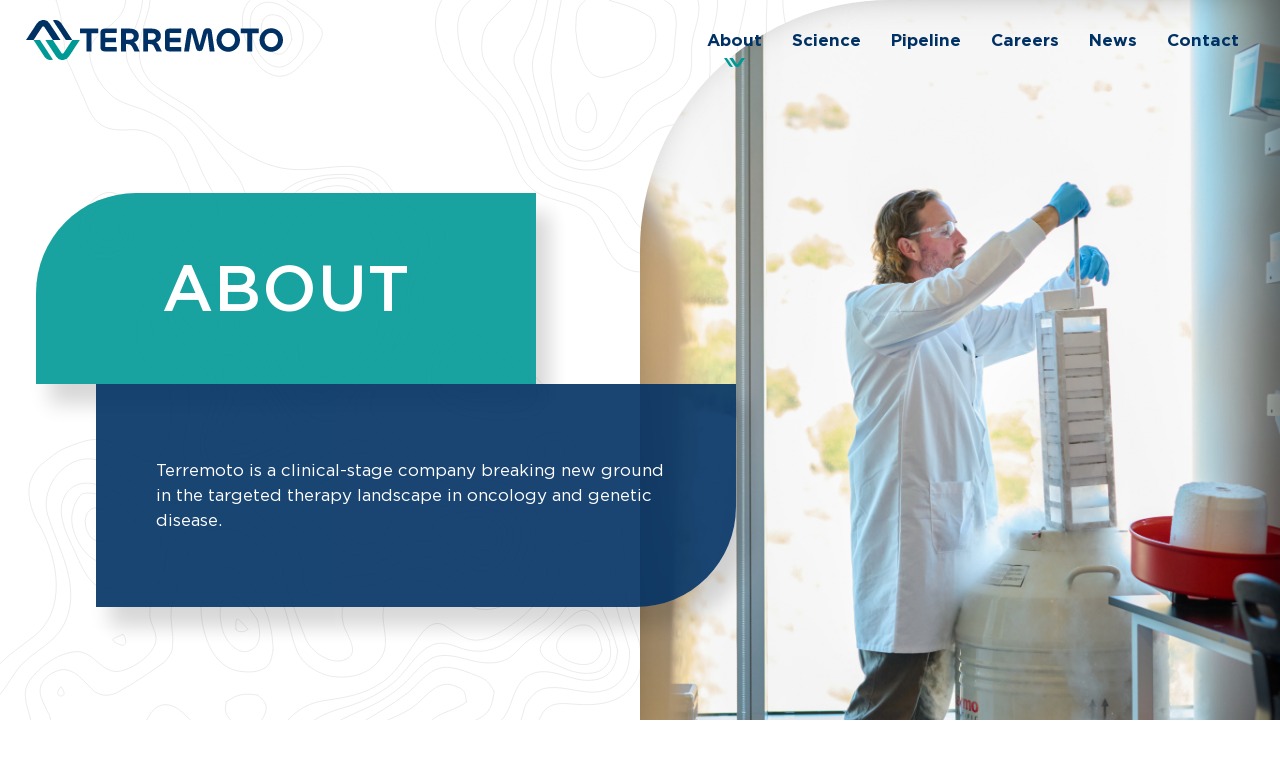

--- FILE ---
content_type: text/html; charset=UTF-8
request_url: https://terremotobio.com/about/
body_size: 27191
content:
<!DOCTYPE html>
<html dir="ltr" lang="en-US" prefix="og: https://ogp.me/ns#" class="html_stretched responsive av-preloader-disabled  html_header_top html_logo_left html_main_nav_header html_menu_right html_custom html_header_sticky html_header_shrinking_disabled html_mobile_menu_tablet html_header_searchicon_disabled html_content_align_center html_header_unstick_top_disabled html_header_stretch html_av-overlay-full html_av-submenu-noclone html_entry_id_272 av-cookies-no-cookie-consent av-no-preview av-default-lightbox html_text_menu_active av-mobile-menu-switch-default">
<head>
<meta charset="UTF-8" />
<meta name="robots" content="index, follow" />


<!-- mobile setting -->
<meta name="viewport" content="width=device-width, initial-scale=1">

<!-- Scripts/CSS and wp_head hook -->
<title>About | Terremoto</title>

		<!-- All in One SEO 4.9.3 - aioseo.com -->
	<meta name="description" content="At Terremoto, we are creating a seismic shift in the breadth of pursuable targets. Our ultimate goal? To deliver highly targeted, small molecule medicines with optimized clinical profiles and superior therapeutic benefit." />
	<meta name="robots" content="max-image-preview:large" />
	<link rel="canonical" href="https://terremotobio.com/about/" />
	<meta name="generator" content="All in One SEO (AIOSEO) 4.9.3" />
		<meta property="og:locale" content="en_US" />
		<meta property="og:site_name" content="Terremoto | A seismic shift is coming to drug development &amp; discovery." />
		<meta property="og:type" content="article" />
		<meta property="og:title" content="About | Terremoto" />
		<meta property="og:description" content="At Terremoto, we are creating a seismic shift in the breadth of pursuable targets. Our ultimate goal? To deliver highly targeted, small molecule medicines with optimized clinical profiles and superior therapeutic benefit." />
		<meta property="og:url" content="https://terremotobio.com/about/" />
		<meta property="og:image" content="https://staging-terremotomultipage.kinsta.cloud/wp-content/uploads/terremoto_card_facebook-scaled.jpg" />
		<meta property="og:image:secure_url" content="https://staging-terremotomultipage.kinsta.cloud/wp-content/uploads/terremoto_card_facebook-scaled.jpg" />
		<meta property="article:published_time" content="2022-03-12T00:00:01+00:00" />
		<meta property="article:modified_time" content="2025-10-27T20:15:56+00:00" />
		<meta name="twitter:card" content="summary" />
		<meta name="twitter:title" content="About | Terremoto" />
		<meta name="twitter:description" content="At Terremoto, we are creating a seismic shift in the breadth of pursuable targets. Our ultimate goal? To deliver highly targeted, small molecule medicines with optimized clinical profiles and superior therapeutic benefit." />
		<meta name="twitter:image" content="http://staging-terremotomultipage.kinsta.cloud/wp-content/uploads/terremoto_card_twitter-scaled.jpg" />
		<script type="application/ld+json" class="aioseo-schema">
			{"@context":"https:\/\/schema.org","@graph":[{"@type":"BreadcrumbList","@id":"https:\/\/terremotobio.com\/about\/#breadcrumblist","itemListElement":[{"@type":"ListItem","@id":"https:\/\/terremotobio.com#listItem","position":1,"name":"Home","item":"https:\/\/terremotobio.com","nextItem":{"@type":"ListItem","@id":"https:\/\/terremotobio.com\/about\/#listItem","name":"About"}},{"@type":"ListItem","@id":"https:\/\/terremotobio.com\/about\/#listItem","position":2,"name":"About","previousItem":{"@type":"ListItem","@id":"https:\/\/terremotobio.com#listItem","name":"Home"}}]},{"@type":"Organization","@id":"https:\/\/terremotobio.com\/#organization","name":"Terremoto Bio","description":"A seismic shift is coming to drug development & discovery.","url":"https:\/\/terremotobio.com\/","logo":{"@type":"ImageObject","url":"http:\/\/staging-terremotomultipage.kinsta.cloud\/wp-content\/uploads\/terremoto_card_facebook-scaled.jpg","@id":"https:\/\/terremotobio.com\/about\/#organizationLogo"},"image":{"@id":"https:\/\/terremotobio.com\/about\/#organizationLogo"}},{"@type":"WebPage","@id":"https:\/\/terremotobio.com\/about\/#webpage","url":"https:\/\/terremotobio.com\/about\/","name":"About | Terremoto","description":"At Terremoto, we are creating a seismic shift in the breadth of pursuable targets. Our ultimate goal? To deliver highly targeted, small molecule medicines with optimized clinical profiles and superior therapeutic benefit.","inLanguage":"en-US","isPartOf":{"@id":"https:\/\/terremotobio.com\/#website"},"breadcrumb":{"@id":"https:\/\/terremotobio.com\/about\/#breadcrumblist"},"datePublished":"2022-03-11T16:00:01-08:00","dateModified":"2025-10-27T13:15:56-07:00"},{"@type":"WebSite","@id":"https:\/\/terremotobio.com\/#website","url":"https:\/\/terremotobio.com\/","name":"Terremoto","description":"A seismic shift is coming to drug development & discovery.","inLanguage":"en-US","publisher":{"@id":"https:\/\/terremotobio.com\/#organization"}}]}
		</script>
		<!-- All in One SEO -->

<link rel='dns-prefetch' href='//www.bugherd.com' />
<link rel='dns-prefetch' href='//cdnjs.cloudflare.com' />
<link rel="alternate" type="application/rss+xml" title="Terremoto &raquo; Feed" href="https://terremotobio.com/feed/" />
<link rel="alternate" title="oEmbed (JSON)" type="application/json+oembed" href="https://terremotobio.com/wp-json/oembed/1.0/embed?url=https%3A%2F%2Fterremotobio.com%2Fabout%2F" />
<link rel="alternate" title="oEmbed (XML)" type="text/xml+oembed" href="https://terremotobio.com/wp-json/oembed/1.0/embed?url=https%3A%2F%2Fterremotobio.com%2Fabout%2F&#038;format=xml" />
<style id='wp-img-auto-sizes-contain-inline-css' type='text/css'>
img:is([sizes=auto i],[sizes^="auto," i]){contain-intrinsic-size:3000px 1500px}
/*# sourceURL=wp-img-auto-sizes-contain-inline-css */
</style>
<style id='wp-emoji-styles-inline-css' type='text/css'>

	img.wp-smiley, img.emoji {
		display: inline !important;
		border: none !important;
		box-shadow: none !important;
		height: 1em !important;
		width: 1em !important;
		margin: 0 0.07em !important;
		vertical-align: -0.1em !important;
		background: none !important;
		padding: 0 !important;
	}
/*# sourceURL=wp-emoji-styles-inline-css */
</style>
<style id='wp-block-library-inline-css' type='text/css'>
:root{--wp-block-synced-color:#7a00df;--wp-block-synced-color--rgb:122,0,223;--wp-bound-block-color:var(--wp-block-synced-color);--wp-editor-canvas-background:#ddd;--wp-admin-theme-color:#007cba;--wp-admin-theme-color--rgb:0,124,186;--wp-admin-theme-color-darker-10:#006ba1;--wp-admin-theme-color-darker-10--rgb:0,107,160.5;--wp-admin-theme-color-darker-20:#005a87;--wp-admin-theme-color-darker-20--rgb:0,90,135;--wp-admin-border-width-focus:2px}@media (min-resolution:192dpi){:root{--wp-admin-border-width-focus:1.5px}}.wp-element-button{cursor:pointer}:root .has-very-light-gray-background-color{background-color:#eee}:root .has-very-dark-gray-background-color{background-color:#313131}:root .has-very-light-gray-color{color:#eee}:root .has-very-dark-gray-color{color:#313131}:root .has-vivid-green-cyan-to-vivid-cyan-blue-gradient-background{background:linear-gradient(135deg,#00d084,#0693e3)}:root .has-purple-crush-gradient-background{background:linear-gradient(135deg,#34e2e4,#4721fb 50%,#ab1dfe)}:root .has-hazy-dawn-gradient-background{background:linear-gradient(135deg,#faaca8,#dad0ec)}:root .has-subdued-olive-gradient-background{background:linear-gradient(135deg,#fafae1,#67a671)}:root .has-atomic-cream-gradient-background{background:linear-gradient(135deg,#fdd79a,#004a59)}:root .has-nightshade-gradient-background{background:linear-gradient(135deg,#330968,#31cdcf)}:root .has-midnight-gradient-background{background:linear-gradient(135deg,#020381,#2874fc)}:root{--wp--preset--font-size--normal:16px;--wp--preset--font-size--huge:42px}.has-regular-font-size{font-size:1em}.has-larger-font-size{font-size:2.625em}.has-normal-font-size{font-size:var(--wp--preset--font-size--normal)}.has-huge-font-size{font-size:var(--wp--preset--font-size--huge)}.has-text-align-center{text-align:center}.has-text-align-left{text-align:left}.has-text-align-right{text-align:right}.has-fit-text{white-space:nowrap!important}#end-resizable-editor-section{display:none}.aligncenter{clear:both}.items-justified-left{justify-content:flex-start}.items-justified-center{justify-content:center}.items-justified-right{justify-content:flex-end}.items-justified-space-between{justify-content:space-between}.screen-reader-text{border:0;clip-path:inset(50%);height:1px;margin:-1px;overflow:hidden;padding:0;position:absolute;width:1px;word-wrap:normal!important}.screen-reader-text:focus{background-color:#ddd;clip-path:none;color:#444;display:block;font-size:1em;height:auto;left:5px;line-height:normal;padding:15px 23px 14px;text-decoration:none;top:5px;width:auto;z-index:100000}html :where(.has-border-color){border-style:solid}html :where([style*=border-top-color]){border-top-style:solid}html :where([style*=border-right-color]){border-right-style:solid}html :where([style*=border-bottom-color]){border-bottom-style:solid}html :where([style*=border-left-color]){border-left-style:solid}html :where([style*=border-width]){border-style:solid}html :where([style*=border-top-width]){border-top-style:solid}html :where([style*=border-right-width]){border-right-style:solid}html :where([style*=border-bottom-width]){border-bottom-style:solid}html :where([style*=border-left-width]){border-left-style:solid}html :where(img[class*=wp-image-]){height:auto;max-width:100%}:where(figure){margin:0 0 1em}html :where(.is-position-sticky){--wp-admin--admin-bar--position-offset:var(--wp-admin--admin-bar--height,0px)}@media screen and (max-width:600px){html :where(.is-position-sticky){--wp-admin--admin-bar--position-offset:0px}}

/*# sourceURL=wp-block-library-inline-css */
</style>
<style id='global-styles-inline-css' type='text/css'>
:root{--wp--preset--aspect-ratio--square: 1;--wp--preset--aspect-ratio--4-3: 4/3;--wp--preset--aspect-ratio--3-4: 3/4;--wp--preset--aspect-ratio--3-2: 3/2;--wp--preset--aspect-ratio--2-3: 2/3;--wp--preset--aspect-ratio--16-9: 16/9;--wp--preset--aspect-ratio--9-16: 9/16;--wp--preset--color--black: #000000;--wp--preset--color--cyan-bluish-gray: #abb8c3;--wp--preset--color--white: #ffffff;--wp--preset--color--pale-pink: #f78da7;--wp--preset--color--vivid-red: #cf2e2e;--wp--preset--color--luminous-vivid-orange: #ff6900;--wp--preset--color--luminous-vivid-amber: #fcb900;--wp--preset--color--light-green-cyan: #7bdcb5;--wp--preset--color--vivid-green-cyan: #00d084;--wp--preset--color--pale-cyan-blue: #8ed1fc;--wp--preset--color--vivid-cyan-blue: #0693e3;--wp--preset--color--vivid-purple: #9b51e0;--wp--preset--color--metallic-red: #b02b2c;--wp--preset--color--maximum-yellow-red: #edae44;--wp--preset--color--yellow-sun: #eeee22;--wp--preset--color--palm-leaf: #83a846;--wp--preset--color--aero: #7bb0e7;--wp--preset--color--old-lavender: #745f7e;--wp--preset--color--steel-teal: #5f8789;--wp--preset--color--raspberry-pink: #d65799;--wp--preset--color--medium-turquoise: #4ecac2;--wp--preset--gradient--vivid-cyan-blue-to-vivid-purple: linear-gradient(135deg,rgb(6,147,227) 0%,rgb(155,81,224) 100%);--wp--preset--gradient--light-green-cyan-to-vivid-green-cyan: linear-gradient(135deg,rgb(122,220,180) 0%,rgb(0,208,130) 100%);--wp--preset--gradient--luminous-vivid-amber-to-luminous-vivid-orange: linear-gradient(135deg,rgb(252,185,0) 0%,rgb(255,105,0) 100%);--wp--preset--gradient--luminous-vivid-orange-to-vivid-red: linear-gradient(135deg,rgb(255,105,0) 0%,rgb(207,46,46) 100%);--wp--preset--gradient--very-light-gray-to-cyan-bluish-gray: linear-gradient(135deg,rgb(238,238,238) 0%,rgb(169,184,195) 100%);--wp--preset--gradient--cool-to-warm-spectrum: linear-gradient(135deg,rgb(74,234,220) 0%,rgb(151,120,209) 20%,rgb(207,42,186) 40%,rgb(238,44,130) 60%,rgb(251,105,98) 80%,rgb(254,248,76) 100%);--wp--preset--gradient--blush-light-purple: linear-gradient(135deg,rgb(255,206,236) 0%,rgb(152,150,240) 100%);--wp--preset--gradient--blush-bordeaux: linear-gradient(135deg,rgb(254,205,165) 0%,rgb(254,45,45) 50%,rgb(107,0,62) 100%);--wp--preset--gradient--luminous-dusk: linear-gradient(135deg,rgb(255,203,112) 0%,rgb(199,81,192) 50%,rgb(65,88,208) 100%);--wp--preset--gradient--pale-ocean: linear-gradient(135deg,rgb(255,245,203) 0%,rgb(182,227,212) 50%,rgb(51,167,181) 100%);--wp--preset--gradient--electric-grass: linear-gradient(135deg,rgb(202,248,128) 0%,rgb(113,206,126) 100%);--wp--preset--gradient--midnight: linear-gradient(135deg,rgb(2,3,129) 0%,rgb(40,116,252) 100%);--wp--preset--font-size--small: 1rem;--wp--preset--font-size--medium: 1.125rem;--wp--preset--font-size--large: 1.75rem;--wp--preset--font-size--x-large: clamp(1.75rem, 3vw, 2.25rem);--wp--preset--spacing--20: 0.44rem;--wp--preset--spacing--30: 0.67rem;--wp--preset--spacing--40: 1rem;--wp--preset--spacing--50: 1.5rem;--wp--preset--spacing--60: 2.25rem;--wp--preset--spacing--70: 3.38rem;--wp--preset--spacing--80: 5.06rem;--wp--preset--shadow--natural: 6px 6px 9px rgba(0, 0, 0, 0.2);--wp--preset--shadow--deep: 12px 12px 50px rgba(0, 0, 0, 0.4);--wp--preset--shadow--sharp: 6px 6px 0px rgba(0, 0, 0, 0.2);--wp--preset--shadow--outlined: 6px 6px 0px -3px rgb(255, 255, 255), 6px 6px rgb(0, 0, 0);--wp--preset--shadow--crisp: 6px 6px 0px rgb(0, 0, 0);}:root { --wp--style--global--content-size: 800px;--wp--style--global--wide-size: 1130px; }:where(body) { margin: 0; }.wp-site-blocks > .alignleft { float: left; margin-right: 2em; }.wp-site-blocks > .alignright { float: right; margin-left: 2em; }.wp-site-blocks > .aligncenter { justify-content: center; margin-left: auto; margin-right: auto; }:where(.is-layout-flex){gap: 0.5em;}:where(.is-layout-grid){gap: 0.5em;}.is-layout-flow > .alignleft{float: left;margin-inline-start: 0;margin-inline-end: 2em;}.is-layout-flow > .alignright{float: right;margin-inline-start: 2em;margin-inline-end: 0;}.is-layout-flow > .aligncenter{margin-left: auto !important;margin-right: auto !important;}.is-layout-constrained > .alignleft{float: left;margin-inline-start: 0;margin-inline-end: 2em;}.is-layout-constrained > .alignright{float: right;margin-inline-start: 2em;margin-inline-end: 0;}.is-layout-constrained > .aligncenter{margin-left: auto !important;margin-right: auto !important;}.is-layout-constrained > :where(:not(.alignleft):not(.alignright):not(.alignfull)){max-width: var(--wp--style--global--content-size);margin-left: auto !important;margin-right: auto !important;}.is-layout-constrained > .alignwide{max-width: var(--wp--style--global--wide-size);}body .is-layout-flex{display: flex;}.is-layout-flex{flex-wrap: wrap;align-items: center;}.is-layout-flex > :is(*, div){margin: 0;}body .is-layout-grid{display: grid;}.is-layout-grid > :is(*, div){margin: 0;}body{padding-top: 0px;padding-right: 0px;padding-bottom: 0px;padding-left: 0px;}a:where(:not(.wp-element-button)){text-decoration: underline;}:root :where(.wp-element-button, .wp-block-button__link){background-color: #32373c;border-width: 0;color: #fff;font-family: inherit;font-size: inherit;font-style: inherit;font-weight: inherit;letter-spacing: inherit;line-height: inherit;padding-top: calc(0.667em + 2px);padding-right: calc(1.333em + 2px);padding-bottom: calc(0.667em + 2px);padding-left: calc(1.333em + 2px);text-decoration: none;text-transform: inherit;}.has-black-color{color: var(--wp--preset--color--black) !important;}.has-cyan-bluish-gray-color{color: var(--wp--preset--color--cyan-bluish-gray) !important;}.has-white-color{color: var(--wp--preset--color--white) !important;}.has-pale-pink-color{color: var(--wp--preset--color--pale-pink) !important;}.has-vivid-red-color{color: var(--wp--preset--color--vivid-red) !important;}.has-luminous-vivid-orange-color{color: var(--wp--preset--color--luminous-vivid-orange) !important;}.has-luminous-vivid-amber-color{color: var(--wp--preset--color--luminous-vivid-amber) !important;}.has-light-green-cyan-color{color: var(--wp--preset--color--light-green-cyan) !important;}.has-vivid-green-cyan-color{color: var(--wp--preset--color--vivid-green-cyan) !important;}.has-pale-cyan-blue-color{color: var(--wp--preset--color--pale-cyan-blue) !important;}.has-vivid-cyan-blue-color{color: var(--wp--preset--color--vivid-cyan-blue) !important;}.has-vivid-purple-color{color: var(--wp--preset--color--vivid-purple) !important;}.has-metallic-red-color{color: var(--wp--preset--color--metallic-red) !important;}.has-maximum-yellow-red-color{color: var(--wp--preset--color--maximum-yellow-red) !important;}.has-yellow-sun-color{color: var(--wp--preset--color--yellow-sun) !important;}.has-palm-leaf-color{color: var(--wp--preset--color--palm-leaf) !important;}.has-aero-color{color: var(--wp--preset--color--aero) !important;}.has-old-lavender-color{color: var(--wp--preset--color--old-lavender) !important;}.has-steel-teal-color{color: var(--wp--preset--color--steel-teal) !important;}.has-raspberry-pink-color{color: var(--wp--preset--color--raspberry-pink) !important;}.has-medium-turquoise-color{color: var(--wp--preset--color--medium-turquoise) !important;}.has-black-background-color{background-color: var(--wp--preset--color--black) !important;}.has-cyan-bluish-gray-background-color{background-color: var(--wp--preset--color--cyan-bluish-gray) !important;}.has-white-background-color{background-color: var(--wp--preset--color--white) !important;}.has-pale-pink-background-color{background-color: var(--wp--preset--color--pale-pink) !important;}.has-vivid-red-background-color{background-color: var(--wp--preset--color--vivid-red) !important;}.has-luminous-vivid-orange-background-color{background-color: var(--wp--preset--color--luminous-vivid-orange) !important;}.has-luminous-vivid-amber-background-color{background-color: var(--wp--preset--color--luminous-vivid-amber) !important;}.has-light-green-cyan-background-color{background-color: var(--wp--preset--color--light-green-cyan) !important;}.has-vivid-green-cyan-background-color{background-color: var(--wp--preset--color--vivid-green-cyan) !important;}.has-pale-cyan-blue-background-color{background-color: var(--wp--preset--color--pale-cyan-blue) !important;}.has-vivid-cyan-blue-background-color{background-color: var(--wp--preset--color--vivid-cyan-blue) !important;}.has-vivid-purple-background-color{background-color: var(--wp--preset--color--vivid-purple) !important;}.has-metallic-red-background-color{background-color: var(--wp--preset--color--metallic-red) !important;}.has-maximum-yellow-red-background-color{background-color: var(--wp--preset--color--maximum-yellow-red) !important;}.has-yellow-sun-background-color{background-color: var(--wp--preset--color--yellow-sun) !important;}.has-palm-leaf-background-color{background-color: var(--wp--preset--color--palm-leaf) !important;}.has-aero-background-color{background-color: var(--wp--preset--color--aero) !important;}.has-old-lavender-background-color{background-color: var(--wp--preset--color--old-lavender) !important;}.has-steel-teal-background-color{background-color: var(--wp--preset--color--steel-teal) !important;}.has-raspberry-pink-background-color{background-color: var(--wp--preset--color--raspberry-pink) !important;}.has-medium-turquoise-background-color{background-color: var(--wp--preset--color--medium-turquoise) !important;}.has-black-border-color{border-color: var(--wp--preset--color--black) !important;}.has-cyan-bluish-gray-border-color{border-color: var(--wp--preset--color--cyan-bluish-gray) !important;}.has-white-border-color{border-color: var(--wp--preset--color--white) !important;}.has-pale-pink-border-color{border-color: var(--wp--preset--color--pale-pink) !important;}.has-vivid-red-border-color{border-color: var(--wp--preset--color--vivid-red) !important;}.has-luminous-vivid-orange-border-color{border-color: var(--wp--preset--color--luminous-vivid-orange) !important;}.has-luminous-vivid-amber-border-color{border-color: var(--wp--preset--color--luminous-vivid-amber) !important;}.has-light-green-cyan-border-color{border-color: var(--wp--preset--color--light-green-cyan) !important;}.has-vivid-green-cyan-border-color{border-color: var(--wp--preset--color--vivid-green-cyan) !important;}.has-pale-cyan-blue-border-color{border-color: var(--wp--preset--color--pale-cyan-blue) !important;}.has-vivid-cyan-blue-border-color{border-color: var(--wp--preset--color--vivid-cyan-blue) !important;}.has-vivid-purple-border-color{border-color: var(--wp--preset--color--vivid-purple) !important;}.has-metallic-red-border-color{border-color: var(--wp--preset--color--metallic-red) !important;}.has-maximum-yellow-red-border-color{border-color: var(--wp--preset--color--maximum-yellow-red) !important;}.has-yellow-sun-border-color{border-color: var(--wp--preset--color--yellow-sun) !important;}.has-palm-leaf-border-color{border-color: var(--wp--preset--color--palm-leaf) !important;}.has-aero-border-color{border-color: var(--wp--preset--color--aero) !important;}.has-old-lavender-border-color{border-color: var(--wp--preset--color--old-lavender) !important;}.has-steel-teal-border-color{border-color: var(--wp--preset--color--steel-teal) !important;}.has-raspberry-pink-border-color{border-color: var(--wp--preset--color--raspberry-pink) !important;}.has-medium-turquoise-border-color{border-color: var(--wp--preset--color--medium-turquoise) !important;}.has-vivid-cyan-blue-to-vivid-purple-gradient-background{background: var(--wp--preset--gradient--vivid-cyan-blue-to-vivid-purple) !important;}.has-light-green-cyan-to-vivid-green-cyan-gradient-background{background: var(--wp--preset--gradient--light-green-cyan-to-vivid-green-cyan) !important;}.has-luminous-vivid-amber-to-luminous-vivid-orange-gradient-background{background: var(--wp--preset--gradient--luminous-vivid-amber-to-luminous-vivid-orange) !important;}.has-luminous-vivid-orange-to-vivid-red-gradient-background{background: var(--wp--preset--gradient--luminous-vivid-orange-to-vivid-red) !important;}.has-very-light-gray-to-cyan-bluish-gray-gradient-background{background: var(--wp--preset--gradient--very-light-gray-to-cyan-bluish-gray) !important;}.has-cool-to-warm-spectrum-gradient-background{background: var(--wp--preset--gradient--cool-to-warm-spectrum) !important;}.has-blush-light-purple-gradient-background{background: var(--wp--preset--gradient--blush-light-purple) !important;}.has-blush-bordeaux-gradient-background{background: var(--wp--preset--gradient--blush-bordeaux) !important;}.has-luminous-dusk-gradient-background{background: var(--wp--preset--gradient--luminous-dusk) !important;}.has-pale-ocean-gradient-background{background: var(--wp--preset--gradient--pale-ocean) !important;}.has-electric-grass-gradient-background{background: var(--wp--preset--gradient--electric-grass) !important;}.has-midnight-gradient-background{background: var(--wp--preset--gradient--midnight) !important;}.has-small-font-size{font-size: var(--wp--preset--font-size--small) !important;}.has-medium-font-size{font-size: var(--wp--preset--font-size--medium) !important;}.has-large-font-size{font-size: var(--wp--preset--font-size--large) !important;}.has-x-large-font-size{font-size: var(--wp--preset--font-size--x-large) !important;}
/*# sourceURL=global-styles-inline-css */
</style>

<link rel='stylesheet' id='enlivenem-css-css' href='https://terremotobio.com/wp-content/plugins/enlivenem/assets/css/enlivenem.css?ver=1.9' type='text/css' media='all' />
<link rel='stylesheet' id='cc_slick_style-css' href='https://cdnjs.cloudflare.com/ajax/libs/slick-carousel/1.8.1/slick.css?ver=6.9.1' type='text/css' media='all' />
<link rel='stylesheet' id='cc_slick_theme-css' href='https://cdnjs.cloudflare.com/ajax/libs/slick-carousel/1.8.1/slick-theme.css?ver=6.9.1' type='text/css' media='all' />
<link rel='stylesheet' id='mediaelement-css' href='https://terremotobio.com/wp-includes/js/mediaelement/mediaelementplayer-legacy.min.css?ver=4.2.17' type='text/css' media='all' />
<link rel='stylesheet' id='wp-mediaelement-css' href='https://terremotobio.com/wp-includes/js/mediaelement/wp-mediaelement.min.css?ver=6.9.1' type='text/css' media='all' />
<link rel='stylesheet' id='avia-merged-styles-css' href='https://terremotobio.com/wp-content/uploads/dynamic_avia/avia-merged-styles-46f05f9a2b21780820e914bbca6e72d0---69824bfd3b288.css' type='text/css' media='all' />
<link rel='stylesheet' id='avia-single-post-272-css' href='https://terremotobio.com/wp-content/uploads/dynamic_avia/avia_posts_css/post-272.css?ver=ver-1770149137' type='text/css' media='all' />
<script type="text/javascript" src="https://terremotobio.com/wp-includes/js/jquery/jquery.min.js?ver=3.7.1" id="jquery-core-js"></script>
<script type="text/javascript" src="https://terremotobio.com/wp-includes/js/jquery/jquery-migrate.min.js?ver=3.4.1" id="jquery-migrate-js"></script>
<script type="text/javascript" src="https://terremotobio.com/wp-content/uploads/dynamic_avia/avia-head-scripts-df7886ac2fb9574a410d05285be45af0---69824bfd5be1b.js" id="avia-head-scripts-js"></script>
<link rel="https://api.w.org/" href="https://terremotobio.com/wp-json/" /><link rel="alternate" title="JSON" type="application/json" href="https://terremotobio.com/wp-json/wp/v2/pages/272" /><link rel="EditURI" type="application/rsd+xml" title="RSD" href="https://terremotobio.com/xmlrpc.php?rsd" />
<meta name="generator" content="WordPress 6.9.1" />
<link rel='shortlink' href='https://terremotobio.com/?p=272' />
<!-- This code is added by Analytify (8.0.1) https://analytify.io/ !-->
						<script async src="https://www.googletagmanager.com/gtag/js?id=G-P98X5019L0"></script>
			<script>
			window.dataLayer = window.dataLayer || [];
			function gtag(){dataLayer.push(arguments);}
			gtag('js', new Date());

			const configuration = {"anonymize_ip":"false","forceSSL":"false","allow_display_features":"false","debug_mode":true};
			const gaID = 'G-P98X5019L0';

			
			gtag('config', gaID, configuration);

			
			</script>

			<!-- This code is added by Analytify (8.0.1) !-->
<link rel="icon" href="/wp-content/uploads/mark.svg" type="image/x-icon">
<!--[if lt IE 9]><script src="https://terremotobio.com/wp-content/themes/enfold/js/html5shiv.js"></script><![endif]--><link rel="profile" href="https://gmpg.org/xfn/11" />
<link rel="alternate" type="application/rss+xml" title="Terremoto RSS2 Feed" href="https://terremotobio.com/feed/" />
<link rel="pingback" href="https://terremotobio.com/xmlrpc.php" />

<style type='text/css' media='screen'>
 #top #header_main > .container, #top #header_main > .container .main_menu  .av-main-nav > li > a, #top #header_main #menu-item-shop .cart_dropdown_link{ height:80px; line-height: 80px; }
 .html_top_nav_header .av-logo-container{ height:80px;  }
 .html_header_top.html_header_sticky #top #wrap_all #main{ padding-top:80px; } 
</style>

<!-- To speed up the rendering and to display the site as fast as possible to the user we include some styles and scripts for above the fold content inline -->
<script type="text/javascript">'use strict';var avia_is_mobile=!1;if(/Android|webOS|iPhone|iPad|iPod|BlackBerry|IEMobile|Opera Mini/i.test(navigator.userAgent)&&'ontouchstart' in document.documentElement){avia_is_mobile=!0;document.documentElement.className+=' avia_mobile '}
else{document.documentElement.className+=' avia_desktop '};document.documentElement.className+=' js_active ';(function(){var e=['-webkit-','-moz-','-ms-',''],n='',o=!1,a=!1;for(var t in e){if(e[t]+'transform' in document.documentElement.style){o=!0;n=e[t]+'transform'};if(e[t]+'perspective' in document.documentElement.style){a=!0}};if(o){document.documentElement.className+=' avia_transform '};if(a){document.documentElement.className+=' avia_transform3d '};if(typeof document.getElementsByClassName=='function'&&typeof document.documentElement.getBoundingClientRect=='function'&&avia_is_mobile==!1){if(n&&window.innerHeight>0){setTimeout(function(){var e=0,o={},a=0,t=document.getElementsByClassName('av-parallax'),i=window.pageYOffset||document.documentElement.scrollTop;for(e=0;e<t.length;e++){t[e].style.top='0px';o=t[e].getBoundingClientRect();a=Math.ceil((window.innerHeight+i-o.top)*0.3);t[e].style[n]='translate(0px, '+a+'px)';t[e].style.top='auto';t[e].className+=' enabled-parallax '}},50)}}})();</script>
<link rel='stylesheet' id='307.css-css'  href='//terremotobio.com/wp-content/uploads/custom-css-js/307.css?v=2406' type="text/css" media='all' />

<link rel='stylesheet' id='90.css-css'  href='//terremotobio.com/wp-content/uploads/custom-css-js/90.css?v=8155' type="text/css" media='all' />
<link rel="apple-touch-icon" sizes="180x180" href="/apple-touch-icon.png">
<link rel="icon" type="image/png" sizes="32x32" href="/favicon-32x32.png">
<link rel="icon" type="image/png" sizes="16x16" href="/favicon-16x16.png">
<link rel="manifest" href="/site.webmanifest">
<link rel="mask-icon" href="/safari-pinned-tab.svg" color="#25325c">
<meta name="msapplication-TileColor" content="#ffffff">
<meta name="theme-color" content="#ffffff"><meta name="google-site-verification" content="EYs9j8V9COMCRAmCWmnnpGOEEcU7DXi7eP1d-kCcsoY" />
<link rel='stylesheet' id='399.css-css'  href='//terremotobio.com/wp-content/uploads/custom-css-js/399.css?v=4828' type="text/css" media='all' />

<link rel='stylesheet' id='2994.css-css'  href='//terremotobio.com/wp-content/uploads/custom-css-js/2994.css?v=1669' type="text/css" media='all' />

<link rel='stylesheet' id='304.css-css'  href='//terremotobio.com/wp-content/uploads/custom-css-js/304.css?v=953' type="text/css" media='all' />
<style type="text/css">
		@font-face {font-family: 'entypo-fontello-enfold'; font-weight: normal; font-style: normal; font-display: auto;
		src: url('https://terremotobio.com/wp-content/themes/enfold/config-templatebuilder/avia-template-builder/assets/fonts/entypo-fontello-enfold/entypo-fontello-enfold.woff2') format('woff2'),
		url('https://terremotobio.com/wp-content/themes/enfold/config-templatebuilder/avia-template-builder/assets/fonts/entypo-fontello-enfold/entypo-fontello-enfold.woff') format('woff'),
		url('https://terremotobio.com/wp-content/themes/enfold/config-templatebuilder/avia-template-builder/assets/fonts/entypo-fontello-enfold/entypo-fontello-enfold.ttf') format('truetype'),
		url('https://terremotobio.com/wp-content/themes/enfold/config-templatebuilder/avia-template-builder/assets/fonts/entypo-fontello-enfold/entypo-fontello-enfold.svg#entypo-fontello-enfold') format('svg'),
		url('https://terremotobio.com/wp-content/themes/enfold/config-templatebuilder/avia-template-builder/assets/fonts/entypo-fontello-enfold/entypo-fontello-enfold.eot'),
		url('https://terremotobio.com/wp-content/themes/enfold/config-templatebuilder/avia-template-builder/assets/fonts/entypo-fontello-enfold/entypo-fontello-enfold.eot?#iefix') format('embedded-opentype');
		}

		#top .avia-font-entypo-fontello-enfold, body .avia-font-entypo-fontello-enfold, html body [data-av_iconfont='entypo-fontello-enfold']:before{ font-family: 'entypo-fontello-enfold'; }
		
		@font-face {font-family: 'entypo-fontello'; font-weight: normal; font-style: normal; font-display: auto;
		src: url('https://terremotobio.com/wp-content/themes/enfold/config-templatebuilder/avia-template-builder/assets/fonts/entypo-fontello/entypo-fontello.woff2') format('woff2'),
		url('https://terremotobio.com/wp-content/themes/enfold/config-templatebuilder/avia-template-builder/assets/fonts/entypo-fontello/entypo-fontello.woff') format('woff'),
		url('https://terremotobio.com/wp-content/themes/enfold/config-templatebuilder/avia-template-builder/assets/fonts/entypo-fontello/entypo-fontello.ttf') format('truetype'),
		url('https://terremotobio.com/wp-content/themes/enfold/config-templatebuilder/avia-template-builder/assets/fonts/entypo-fontello/entypo-fontello.svg#entypo-fontello') format('svg'),
		url('https://terremotobio.com/wp-content/themes/enfold/config-templatebuilder/avia-template-builder/assets/fonts/entypo-fontello/entypo-fontello.eot'),
		url('https://terremotobio.com/wp-content/themes/enfold/config-templatebuilder/avia-template-builder/assets/fonts/entypo-fontello/entypo-fontello.eot?#iefix') format('embedded-opentype');
		}

		#top .avia-font-entypo-fontello, body .avia-font-entypo-fontello, html body [data-av_iconfont='entypo-fontello']:before{ font-family: 'entypo-fontello'; }
		
		@font-face {font-family: 'investor_icons'; font-weight: normal; font-style: normal; font-display: auto;
		src: url('https://terremotobio.com/wp-content/uploads/avia_fonts/investor_icons/investor_icons.woff2') format('woff2'),
		url('https://terremotobio.com/wp-content/uploads/avia_fonts/investor_icons/investor_icons.woff') format('woff'),
		url('https://terremotobio.com/wp-content/uploads/avia_fonts/investor_icons/investor_icons.ttf') format('truetype'),
		url('https://terremotobio.com/wp-content/uploads/avia_fonts/investor_icons/investor_icons.svg#investor_icons') format('svg'),
		url('https://terremotobio.com/wp-content/uploads/avia_fonts/investor_icons/investor_icons.eot'),
		url('https://terremotobio.com/wp-content/uploads/avia_fonts/investor_icons/investor_icons.eot?#iefix') format('embedded-opentype');
		}

		#top .avia-font-investor_icons, body .avia-font-investor_icons, html body [data-av_iconfont='investor_icons']:before{ font-family: 'investor_icons'; }
		
		@font-face {font-family: 'utilization-icons'; font-weight: normal; font-style: normal; font-display: auto;
		src: url('https://terremotobio.com/wp-content/uploads/avia_fonts/utilization-icons/utilization-icons.woff2') format('woff2'),
		url('https://terremotobio.com/wp-content/uploads/avia_fonts/utilization-icons/utilization-icons.woff') format('woff'),
		url('https://terremotobio.com/wp-content/uploads/avia_fonts/utilization-icons/utilization-icons.ttf') format('truetype'),
		url('https://terremotobio.com/wp-content/uploads/avia_fonts/utilization-icons/utilization-icons.svg#utilization-icons') format('svg'),
		url('https://terremotobio.com/wp-content/uploads/avia_fonts/utilization-icons/utilization-icons.eot'),
		url('https://terremotobio.com/wp-content/uploads/avia_fonts/utilization-icons/utilization-icons.eot?#iefix') format('embedded-opentype');
		}

		#top .avia-font-utilization-icons, body .avia-font-utilization-icons, html body [data-av_iconfont='utilization-icons']:before{ font-family: 'utilization-icons'; }
		
		@font-face {font-family: 'approach-icon'; font-weight: normal; font-style: normal; font-display: auto;
		src: url('https://terremotobio.com/wp-content/uploads/avia_fonts/approach-icon/approach-icon.woff2') format('woff2'),
		url('https://terremotobio.com/wp-content/uploads/avia_fonts/approach-icon/approach-icon.woff') format('woff'),
		url('https://terremotobio.com/wp-content/uploads/avia_fonts/approach-icon/approach-icon.ttf') format('truetype'),
		url('https://terremotobio.com/wp-content/uploads/avia_fonts/approach-icon/approach-icon.svg#approach-icon') format('svg'),
		url('https://terremotobio.com/wp-content/uploads/avia_fonts/approach-icon/approach-icon.eot'),
		url('https://terremotobio.com/wp-content/uploads/avia_fonts/approach-icon/approach-icon.eot?#iefix') format('embedded-opentype');
		}

		#top .avia-font-approach-icon, body .avia-font-approach-icon, html body [data-av_iconfont='approach-icon']:before{ font-family: 'approach-icon'; }
		
		@font-face {font-family: 'news'; font-weight: normal; font-style: normal; font-display: auto;
		src: url('https://terremotobio.com/wp-content/uploads/avia_fonts/news/news.woff2') format('woff2'),
		url('https://terremotobio.com/wp-content/uploads/avia_fonts/news/news.woff') format('woff'),
		url('https://terremotobio.com/wp-content/uploads/avia_fonts/news/news.ttf') format('truetype'),
		url('https://terremotobio.com/wp-content/uploads/avia_fonts/news/news.svg#news') format('svg'),
		url('https://terremotobio.com/wp-content/uploads/avia_fonts/news/news.eot'),
		url('https://terremotobio.com/wp-content/uploads/avia_fonts/news/news.eot?#iefix') format('embedded-opentype');
		}

		#top .avia-font-news, body .avia-font-news, html body [data-av_iconfont='news']:before{ font-family: 'news'; }
		
		@font-face {font-family: 'why_lysine'; font-weight: normal; font-style: normal; font-display: auto;
		src: url('https://terremotobio.com/wp-content/uploads/avia_fonts/why_lysine/why_lysine.woff2') format('woff2'),
		url('https://terremotobio.com/wp-content/uploads/avia_fonts/why_lysine/why_lysine.woff') format('woff'),
		url('https://terremotobio.com/wp-content/uploads/avia_fonts/why_lysine/why_lysine.ttf') format('truetype'),
		url('https://terremotobio.com/wp-content/uploads/avia_fonts/why_lysine/why_lysine.svg#why_lysine') format('svg'),
		url('https://terremotobio.com/wp-content/uploads/avia_fonts/why_lysine/why_lysine.eot'),
		url('https://terremotobio.com/wp-content/uploads/avia_fonts/why_lysine/why_lysine.eot?#iefix') format('embedded-opentype');
		}

		#top .avia-font-why_lysine, body .avia-font-why_lysine, html body [data-av_iconfont='why_lysine']:before{ font-family: 'why_lysine'; }
		
		@font-face {font-family: 'news-icons'; font-weight: normal; font-style: normal; font-display: auto;
		src: url('https://terremotobio.com/wp-content/uploads/avia_fonts/news-icons/news-icons.woff2') format('woff2'),
		url('https://terremotobio.com/wp-content/uploads/avia_fonts/news-icons/news-icons.woff') format('woff'),
		url('https://terremotobio.com/wp-content/uploads/avia_fonts/news-icons/news-icons.ttf') format('truetype'),
		url('https://terremotobio.com/wp-content/uploads/avia_fonts/news-icons/news-icons.svg#news-icons') format('svg'),
		url('https://terremotobio.com/wp-content/uploads/avia_fonts/news-icons/news-icons.eot'),
		url('https://terremotobio.com/wp-content/uploads/avia_fonts/news-icons/news-icons.eot?#iefix') format('embedded-opentype');
		}

		#top .avia-font-news-icons, body .avia-font-news-icons, html body [data-av_iconfont='news-icons']:before{ font-family: 'news-icons'; }
		
		@font-face {font-family: 'location'; font-weight: normal; font-style: normal; font-display: auto;
		src: url('https://terremotobio.com/wp-content/uploads/avia_fonts/location/location.woff2') format('woff2'),
		url('https://terremotobio.com/wp-content/uploads/avia_fonts/location/location.woff') format('woff'),
		url('https://terremotobio.com/wp-content/uploads/avia_fonts/location/location.ttf') format('truetype'),
		url('https://terremotobio.com/wp-content/uploads/avia_fonts/location/location.svg#location') format('svg'),
		url('https://terremotobio.com/wp-content/uploads/avia_fonts/location/location.eot'),
		url('https://terremotobio.com/wp-content/uploads/avia_fonts/location/location.eot?#iefix') format('embedded-opentype');
		}

		#top .avia-font-location, body .avia-font-location, html body [data-av_iconfont='location']:before{ font-family: 'location'; }
		</style>

<!--
Debugging Info for Theme support: 

Theme: Enfold
Version: 7.1.3
Installed: enfold
AviaFramework Version: 5.6
AviaBuilder Version: 6.0
aviaElementManager Version: 1.0.1
- - - - - - - - - - -
ChildTheme: CanaleComm
ChildTheme Version: 1.0
ChildTheme Installed: enfold

- - - - - - - - - - -
ML:512-PU:30-PLA:18
WP:6.9.1
Compress: CSS:all theme files - JS:all theme files
Updates: enabled - token has changed and not verified
PLAu:17
-->
</head>

<body id="top" class="wp-singular page-template-default page page-id-272 wp-theme-enfold wp-child-theme-enfold-child stretched rtl_columns av-curtain-numeric helvetica neue-websave helvetica_neue  parent-id-0 post-type-page avia-responsive-images-support" itemscope="itemscope" itemtype="https://schema.org/WebPage" >

	
	<div id='wrap_all'>

	
<header id='header' class='all_colors header_color light_bg_color  av_header_top av_logo_left av_main_nav_header av_menu_right av_custom av_header_sticky av_header_shrinking_disabled av_header_stretch av_mobile_menu_tablet av_header_searchicon_disabled av_header_unstick_top_disabled av_bottom_nav_disabled  av_header_border_disabled' aria-label="Header" data-av_shrink_factor='50' role="banner" itemscope="itemscope" itemtype="https://schema.org/WPHeader" >

		<div  id='header_main' class='container_wrap container_wrap_logo'>

        <div class='container av-logo-container'><div class='inner-container'><span class='logo avia-svg-logo'><a href='https://terremotobio.com/' class='av-contains-svg' aria-label='Terremoto' ><svg xmlns="http://www.w3.org/2000/svg" width="379.939" height="58.939" viewBox="0 0 379.939 58.939" preserveAspectRatio="xMinYMid meet">
  <g id="logo" transform="translate(0 0)">
    <g id="text">
      <path id="Path_4856" d="M119.912,21.376h-9.883V48.229h-7.287V21.376H92.86V14.638h27.053Z" transform="translate(-13.198 -1.964)" fill="#003164"/>
      <path id="Path_4857" d="M134.56,48.23c-4.6,0-6.383-2.4-6.383-6.238V20.928c0-3.843,1.781-6.289,6.383-6.289h17.617v6.538H135.4v6.988h15.736V34.7H135.4v6.987h17.073V48.23Z" transform="translate(-18.146 -1.964)" fill="#003164"/>
      <path id="Path_4858" d="M163.764,48.229V14.638H176.58c7.522,0,13.311,3.544,13.311,10.681a9.2,9.2,0,0,1-6.928,9.284c2.128,1.2,3.365,3.494,5.1,6.987l3.217,6.638h-7.819L180.49,42.24c-1.534-3.1-2.968-4.741-6.73-4.741h-2.821l-.049,10.73Zm7.225-26.853-.05,9.633h5.642c3.415,0,5.889-1.8,5.889-4.942,0-3.294-2.524-4.691-5.79-4.691Z" transform="translate(-23.183 -1.964)" fill="#003164"/>
      <path id="Path_4859" d="M201.785,48.229V14.638H214.6c7.522,0,13.311,3.544,13.311,10.681a9.2,9.2,0,0,1-6.928,9.284c2.128,1.2,3.365,3.494,5.1,6.987l3.217,6.638H221.48l-2.969-5.989c-1.534-3.1-2.969-4.741-6.73-4.741H208.96l-.049,10.73Zm7.225-26.853-.05,9.633H214.6c3.415,0,5.889-1.8,5.889-4.942,0-3.294-2.524-4.691-5.79-4.691Z" transform="translate(-28.565 -1.964)" fill="#003164"/>
      <path id="Path_4860" d="M245.624,48.23c-4.6,0-6.383-2.4-6.383-6.238V20.928c0-3.843,1.781-6.289,6.383-6.289h17.617v6.538H246.466v6.988H262.2V34.7H246.466v6.987h17.073V48.23Z" transform="translate(-33.868 -1.964)" fill="#003164"/>
      <path id="Path_4861" d="M272.269,48.129l4.5-28.9a6.016,6.016,0,0,1,6.384-5.341c2.969,0,5.492,1.3,6.284,4.542l5.593,20.963c0,.15.049.15.049.15.05,0,.1,0,.1-.15l5.493-20.813c.841-3.244,3.415-4.692,6.433-4.692a5.854,5.854,0,0,1,6.186,5.49l4.107,28.75h-7.323l-3.217-26.354c0-.249-.05-.4-.248-.4-.148,0-.247.1-.3.3l-6.186,22.261a4.933,4.933,0,0,1-5.048,3.793,4.854,4.854,0,0,1-5-3.643L283.9,21.676c-.049-.249-.148-.3-.247-.3-.149,0-.3.1-.3.35l-3.761,26.4Z" transform="translate(-38.543 -1.863)" fill="#003164"/>
      <path id="Path_4862" d="M328.116,31.365a17.344,17.344,0,1,1,34.689,0,17.344,17.344,0,1,1-34.689,0m27.217,0c0-5.939-4.306-10.53-9.9-10.53-5.543,0-9.9,4.592-9.9,10.53s4.354,10.532,9.9,10.532,9.9-4.592,9.9-10.532" transform="translate(-46.45 -1.871)" fill="#003164"/>
      <path id="Path_4863" d="M396.56,21.376h-9.8V48.229h-7.225V21.376h-9.8V14.638h26.82Z" transform="translate(-52.342 -1.964)" fill="#003164"/>
      <path id="Path_4864" d="M402.185,31.365a17.344,17.344,0,1,1,34.689,0,17.344,17.344,0,1,1-34.689,0m27.217,0c0-5.939-4.306-10.53-9.9-10.53-5.543,0-9.9,4.592-9.9,10.53S413.962,41.9,419.5,41.9s9.9-4.592,9.9-10.532" transform="translate(-56.935 -1.871)" fill="#003164"/>
    </g>
    <g id="mark">
      <path id="Path_4865" d="M58.808,4.894a10.855,10.855,0,0,0-1.626-1.958A10.54,10.54,0,0,0,48.214.113C47.6.2,46.992.391,46.341.545c.1.162.138.23.181.3q9.354,14.153,18.7,28.31a.671.671,0,0,0,.657.323q4.261-.012,8.523-.005h.585S64.134,12.925,58.808,4.894" transform="translate(-6.56)" fill="#003164"/>
      <path id="Path_4866" d="M34.836,5.057A10.764,10.764,0,0,0,23.755.173a10.885,10.885,0,0,0-7.794,5.11Q8.369,16.79.771,28.3c-.243.369-.484.742-.771,1.183H11.2c.243-.369,8.81-13.359,12.57-19.024a2.533,2.533,0,0,1,.88-.82c.98-.518,1.933-.152,2.664.955q6.078,9.2,12.151,18.4c.088.132.165.274.292.49H50.973c-.136-.206-10.771-16.436-16.137-24.42" transform="translate(0 -0.005)" fill="#003164"/>
      <path id="Path_4867" d="M29.123,58.612a10.855,10.855,0,0,0,1.626,1.958,10.54,10.54,0,0,0,8.968,2.823c.619-.082,1.222-.278,1.873-.431-.1-.162-.138-.23-.181-.3q-9.354-14.153-18.7-28.31a.671.671,0,0,0-.657-.323q-4.261.012-8.523.005h-.585S23.8,50.58,29.123,58.612" transform="translate(-1.833 -4.565)" fill="#009a96"/>
      <path id="Path_4868" d="M49.413,58.453a10.764,10.764,0,0,0,11.082,4.884,10.885,10.885,0,0,0,7.794-5.11q7.592-11.507,15.19-23.011c.243-.37.484-.742.771-1.183H73.05c-.243.368-8.81,13.359-12.57,19.023a2.533,2.533,0,0,1-.88.82c-.98.518-1.933.152-2.664-.955q-6.078-9.2-12.151-18.4c-.088-.132-.165-.274-.292-.489H33.276c.136.206,10.771,16.436,16.137,24.42" transform="translate(-4.711 -4.565)" fill="#009a96"/>
    </g>
  </g>
</svg></a></span><nav class='main_menu' data-selectname='Select a page'  role="navigation" itemscope="itemscope" itemtype="https://schema.org/SiteNavigationElement" ><div class="avia-menu av-main-nav-wrap"><ul role="menu" class="menu av-main-nav" id="avia-menu"><li role="menuitem" id="menu-item-2184" class="menu-item menu-item-type-post_type menu-item-object-page current-menu-item page_item page-item-272 current_page_item current-menu-ancestor current-menu-parent current_page_parent current_page_ancestor menu-item-has-children menu-item-top-level menu-item-top-level-1"><a href="https://terremotobio.com/about/" itemprop="url" tabindex="0"><span class="avia-bullet"></span><span class="avia-menu-text">About</span><span class="avia-menu-fx"><span class="avia-arrow-wrap"><span class="avia-arrow"></span></span></span></a>


<ul class="sub-menu">
	<li role="menuitem" id="menu-item-2188" class="menu-item menu-item-type-custom menu-item-object-custom current-menu-item"><a href="/about/#our_mission" itemprop="url" tabindex="0"><span class="avia-bullet"></span><span class="avia-menu-text">Our Mission</span></a></li>
	<li role="menuitem" id="menu-item-2189" class="menu-item menu-item-type-custom menu-item-object-custom current-menu-item"><a href="/about/#team" itemprop="url" tabindex="0"><span class="avia-bullet"></span><span class="avia-menu-text">Earth Shakers</span></a></li>
	<li role="menuitem" id="menu-item-2190" class="menu-item menu-item-type-custom menu-item-object-custom current-menu-item"><a href="/about/#bod" itemprop="url" tabindex="0"><span class="avia-bullet"></span><span class="avia-menu-text">Board of Directors</span></a></li>
	<li role="menuitem" id="menu-item-3819" class="menu-item menu-item-type-custom menu-item-object-custom current-menu-item"><a href="/about/#scientific-advisors" itemprop="url" tabindex="0"><span class="avia-bullet"></span><span class="avia-menu-text">Scientific Advisory Board</span></a></li>
</ul>
</li>
<li role="menuitem" id="menu-item-2185" class="menu-item menu-item-type-post_type menu-item-object-page menu-item-has-children menu-item-top-level menu-item-top-level-2"><a href="https://terremotobio.com/science/" itemprop="url" tabindex="0"><span class="avia-bullet"></span><span class="avia-menu-text">Science</span><span class="avia-menu-fx"><span class="avia-arrow-wrap"><span class="avia-arrow"></span></span></span></a>


<ul class="sub-menu">
	<li role="menuitem" id="menu-item-2192" class="menu-item menu-item-type-custom menu-item-object-custom"><a href="/science/#our-approach" itemprop="url" tabindex="0"><span class="avia-bullet"></span><span class="avia-menu-text">Our Approach</span></a></li>
	<li role="menuitem" id="menu-item-2746" class="menu-item menu-item-type-custom menu-item-object-custom"><a href="/science/#publications-title" itemprop="url" tabindex="0"><span class="avia-bullet"></span><span class="avia-menu-text">Publications</span></a></li>
</ul>
</li>
<li role="menuitem" id="menu-item-4869" class="menu-item menu-item-type-post_type menu-item-object-page menu-item-has-children menu-item-top-level menu-item-top-level-3"><a href="https://terremotobio.com/pipeline/" itemprop="url" tabindex="0"><span class="avia-bullet"></span><span class="avia-menu-text">Pipeline</span><span class="avia-menu-fx"><span class="avia-arrow-wrap"><span class="avia-arrow"></span></span></span></a>


<ul class="sub-menu">
	<li role="menuitem" id="menu-item-4870" class="menu-item menu-item-type-custom menu-item-object-custom"><a href="/pipeline/#our-pipeline" itemprop="url" tabindex="0"><span class="avia-bullet"></span><span class="avia-menu-text">Our Pipeline</span></a></li>
	<li role="menuitem" id="menu-item-4871" class="menu-item menu-item-type-custom menu-item-object-custom"><a href="/pipeline/#why-akt1" itemprop="url" tabindex="0"><span class="avia-bullet"></span><span class="avia-menu-text">Why AKT1?</span></a></li>
	<li role="menuitem" id="menu-item-4907" class="menu-item menu-item-type-custom menu-item-object-custom"><a href="/pipeline/#target-for-cancer" itemprop="url" tabindex="0"><span class="avia-bullet"></span><span class="avia-menu-text">AKT1 for Cancer</span></a></li>
	<li role="menuitem" id="menu-item-4908" class="menu-item menu-item-type-custom menu-item-object-custom"><a href="/pipeline/#target-for-hht" itemprop="url" tabindex="0"><span class="avia-bullet"></span><span class="avia-menu-text">AKT1 for HHT</span></a></li>
</ul>
</li>
<li role="menuitem" id="menu-item-2186" class="menu-item menu-item-type-post_type menu-item-object-page menu-item-has-children menu-item-top-level menu-item-top-level-4"><a href="https://terremotobio.com/careers/" itemprop="url" tabindex="0"><span class="avia-bullet"></span><span class="avia-menu-text">Careers</span><span class="avia-menu-fx"><span class="avia-arrow-wrap"><span class="avia-arrow"></span></span></span></a>


<ul class="sub-menu">
	<li role="menuitem" id="menu-item-2195" class="menu-item menu-item-type-custom menu-item-object-custom"><a href="/careers/#our_culture" itemprop="url" tabindex="0"><span class="avia-bullet"></span><span class="avia-menu-text">Our Culture</span></a></li>
	<li role="menuitem" id="menu-item-2382" class="menu-item menu-item-type-custom menu-item-object-custom"><a href="/careers/#values" itemprop="url" tabindex="0"><span class="avia-bullet"></span><span class="avia-menu-text">Values</span></a></li>
	<li role="menuitem" id="menu-item-2383" class="menu-item menu-item-type-custom menu-item-object-custom"><a href="/careers/#open_positions" itemprop="url" tabindex="0"><span class="avia-bullet"></span><span class="avia-menu-text">Open Positions</span></a></li>
</ul>
</li>
<li role="menuitem" id="menu-item-3106" class="menu-item menu-item-type-post_type menu-item-object-page menu-item-has-children menu-item-top-level menu-item-top-level-5"><a href="https://terremotobio.com/news/" itemprop="url" tabindex="0"><span class="avia-bullet"></span><span class="avia-menu-text">News</span><span class="avia-menu-fx"><span class="avia-arrow-wrap"><span class="avia-arrow"></span></span></span></a>


<ul class="sub-menu">
	<li role="menuitem" id="menu-item-3107" class="menu-item menu-item-type-custom menu-item-object-custom"><a href="/news/#press-releases" itemprop="url" tabindex="0"><span class="avia-bullet"></span><span class="avia-menu-text">Press Releases</span></a></li>
</ul>
</li>
<li role="menuitem" id="menu-item-2187" class="menu-item menu-item-type-post_type menu-item-object-page menu-item-has-children menu-item-top-level menu-item-top-level-6"><a href="https://terremotobio.com/contact/" itemprop="url" tabindex="0"><span class="avia-bullet"></span><span class="avia-menu-text">Contact</span><span class="avia-menu-fx"><span class="avia-arrow-wrap"><span class="avia-arrow"></span></span></span></a>


<ul class="sub-menu">
	<li role="menuitem" id="menu-item-2374" class="menu-item menu-item-type-custom menu-item-object-custom"><a href="/contact/#contact" itemprop="url" tabindex="0"><span class="avia-bullet"></span><span class="avia-menu-text">Contact Us</span></a></li>
</ul>
</li>
<li class="av-burger-menu-main menu-item-avia-special av-small-burger-icon" role="menuitem">
	        			<a href="#" aria-label="Menu" aria-hidden="false">
							<span class="av-hamburger av-hamburger--spin av-js-hamburger">
								<span class="av-hamburger-box">
						          <span class="av-hamburger-inner"></span>
						          <strong>Menu</strong>
								</span>
							</span>
							<span class="avia_hidden_link_text">Menu</span>
						</a>
	        		   </li></ul></div></nav></div> </div> 
		<!-- end container_wrap-->
		</div>
<div class="header_bg"></div>
<!-- end header -->
</header>

	<div id='main' class='all_colors' data-scroll-offset='80'>

	<div id='inside_header'  class='avia-section av-l1l26p0i-0e18769bc6fdc0d85d9ce7bbfa47ba2e main_color avia-section-default avia-no-border-styling  avia-builder-el-0  el_before_av_section  avia-builder-el-first  header_block image_right image_right_dark avia-bg-style-scroll container_wrap fullsize'  ><div class='container av-section-cont-open' ><main  role="main" itemprop="mainContentOfPage"  class='template-page content  av-content-full alpha units'><div class='post-entry post-entry-type-page post-entry-272'><div class='entry-content-wrapper clearfix'>
<div  class='flex_column av-l1l2c9tn-78e4e11e0575cdab110c3b2757c1b81c av_one_half  avia-builder-el-1  el_before_av_one_half  avia-builder-el-first  header_text first no_margin av-break-at-tablet flex_column_div  '     ><div  class='av-special-heading av-l1l2asmn-910256ca526b599498267cbd2e97e4a6 av-special-heading-h1 custom-color-heading blockquote modern-quote modern-centered  avia-builder-el-2  el_before_av_textblock  avia-builder-el-first  header_line_1 run_slide'><h1 class='av-special-heading-tag '  itemprop="headline"  >About</h1><div class="special-heading-border"><div class="special-heading-inner-border"></div></div></div>
<section  class='av_textblock_section av-l1l2b067-588d77aca87f3a7ab3fcbd2706a838b8 '   itemscope="itemscope" itemtype="https://schema.org/CreativeWork" ><div class='avia_textblock header_line_2 run_slide'  itemprop="text" ><p>Terremoto is a clinical-stage company breaking new ground in the targeted therapy landscape in oncology and genetic disease.</p>
</div></section></div>
<style type="text/css" data-created_by="avia_inline_auto" id="style-css-av-l1l2bzwh-0c88ec79a9ceb0380983f984c21cb03f">
.flex_column.av-l1l2bzwh-0c88ec79a9ceb0380983f984c21cb03f{
background:url(https://terremotobio.com/wp-content/uploads/Terromoto5464-scaled.jpg) 50% 50% no-repeat scroll ;
}
</style>
<div  class='flex_column av-l1l2bzwh-0c88ec79a9ceb0380983f984c21cb03f av_one_half  avia-builder-el-4  el_after_av_one_half  avia-builder-el-last  header_image no_margin av-break-at-tablet flex_column_div avia-full-stretch  '     ></div>

</div></div></main><!-- close content main element --></div></div><div id='our_mission'  class='avia-section av-l1v2m77t-02704695f08b85244c28a5b6aa3aff4e main_color avia-section-no-padding avia-no-border-styling  avia-builder-el-5  el_after_av_section  el_before_av_section  image_left avia-bg-style-scroll container_wrap fullsize'  ><div class='container av-section-cont-open' ><div class='template-page content  av-content-full alpha units'><div class='post-entry post-entry-type-page post-entry-272'><div class='entry-content-wrapper clearfix'>
<div class='flex_column_table av-l1v2tzm2-33411959e2c236f0accc08ed3f95bc3b sc-av_one_half av-break-at-tablet-flextable av-equal-height-column-flextable'>
<style type="text/css" data-created_by="avia_inline_auto" id="style-css-av-l1v2tzm2-33411959e2c236f0accc08ed3f95bc3b">
.flex_column.av-l1v2tzm2-33411959e2c236f0accc08ed3f95bc3b{
background:url(https://terremotobio.com/wp-content/uploads/Terromoto4983-scaled.jpg) 50% 50% no-repeat scroll ;
}
</style>
<div  class='flex_column av-l1v2tzm2-33411959e2c236f0accc08ed3f95bc3b av_one_half  avia-builder-el-6  el_before_av_one_half  avia-builder-el-first  header_image story_image first no_margin av-break-at-tablet flex_column_table_cell av-equal-height-column av-align-middle avia-full-stretch  '     ></div><div  class='flex_column av-7cu5s-9aacb3269b4dde0635ccb0d9ec49d509 av_one_half  avia-builder-el-7  el_after_av_one_half  avia-builder-el-last  header_text invalid-custom-class-found no_margin av-break-at-tablet flex_column_table_cell av-equal-height-column av-align-middle av-animated-generic right-to-left  '     ><section  class='av_textblock_section av-l1v2neyo-10a59c5058ca89b9cae30ffb5d928924 '   itemscope="itemscope" itemtype="https://schema.org/CreativeWork" ><div class='avia_textblock story_section av_inherit_color'  itemprop="text" ><h2>Our Mission</h2>
<h3>Delivering Medicines with Superior Therapeutic Benefit for Patients</h3>
<p>We develop groundbreaking, best-in-class precision therapies to meet urgent patient needs. Through relentless science and deep purpose, we bring life-changing hope to those who need it most.</p>
</div></section></div></div><!--close column table wrapper. Autoclose: 1 -->

</div></div></div><!-- close content main div --></div></div>
<style type="text/css" data-created_by="avia_inline_auto" id="style-css-av-l3tls-bee86b13fee0f41d83893c0ceb67550c">
.avia-section.av-l3tls-bee86b13fee0f41d83893c0ceb67550c{
background-repeat:no-repeat;
background-image:url(https://terremotobio.com/wp-content/uploads/About_Chem.jpg);
background-position:100% 50%;
background-attachment:scroll;
}
</style>
<div id='chemistry'  class='avia-section av-l3tls-bee86b13fee0f41d83893c0ceb67550c main_color avia-section-huge avia-no-border-styling  avia-builder-el-9  el_after_av_section  el_before_av_section  av-desktop-hide av-medium-hide av-small-hide av-mini-hide avia-full-stretch avia-bg-style-scroll container_wrap fullsize'  data-section-bg-repeat='stretch'><div class='container av-section-cont-open' ><div class='template-page content  av-content-full alpha units'><div class='post-entry post-entry-type-page post-entry-272'><div class='entry-content-wrapper clearfix'>
<div  class='flex_column av-ezog8-21c1ad740b8cbcc7764bfe71dccd1f2f av_three_fifth  avia-builder-el-10  el_before_av_two_fifth  avia-builder-el-first  blue_overlay_block first av-break-at-tablet flex_column_div av-animated-generic bottom-to-top  '     ><div  class='av-special-heading av-l1v3k2b2-6a546e4db4a8bbe89b513fc8ca24a801 av-special-heading-h3 custom-color-heading blockquote modern-quote  avia-builder-el-11  el_before_av_textblock  avia-builder-el-first '><h3 class='av-special-heading-tag '  itemprop="headline"  >Enter covalent chemistry. </h3><div class="special-heading-border"><div class="special-heading-inner-border"></div></div></div>
<section  class='av_textblock_section av-l1v3kblt-f85b307cbb576f11036da010d755572c '   itemscope="itemscope" itemtype="https://schema.org/CreativeWork" ><div class='avia_textblock av_inherit_color'  itemprop="text" ><p>At Terremoto, we are breaking open the covalent drug universe with the power of lysine-targeted chemistry. In harnessing lysine-based covalency across the disease spectrum, we are focused on developing both best-in-class therapies against known drug targets and first-in-class medicines against the previously undruggable. Our founders helped create this emergent area of science, enabling our team of world-class chemists, biologists and drug developers to pursue a well-defined platform approach and translate treatments to patients as quickly as possible.</p>
<p>We view ourselves as champions for patients. The ultimate driving force behind our work is bringing highly effective medicines to people with devastating diseases as quickly as we possibly can.</p>
</div></section></div><div  class='flex_column av-8chc8-4760c524dcfefa83f106acfbe65a7d91 av_two_fifth  avia-builder-el-13  el_after_av_three_fifth  avia-builder-el-last  av-break-at-tablet flex_column_div  '     ></div>

</div></div></div><!-- close content main div --></div></div><div id='team'  class='avia-section av-lglhc-23c6f332c94046ef54322efcd2db7dc4 main_color avia-section-default avia-no-border-styling  avia-builder-el-14  el_after_av_section  el_before_av_section  avia-bg-style-scroll container_wrap fullsize'  ><div class='container av-section-cont-open' ><div class='template-page content  av-content-full alpha units'><div class='post-entry post-entry-type-page post-entry-272'><div class='entry-content-wrapper clearfix'>
<div  class='flex_column av-crvrk-940ee69af063de67647aec33954b92d9 av_three_fifth  avia-builder-el-15  el_before_av_two_fifth  avia-builder-el-first  first av-break-at-tablet flex_column_div  '     ><section  class='av_textblock_section av-l1v40fvx-385c3ea4ae8867e5aa827d3b8ea9fe16 '   itemscope="itemscope" itemtype="https://schema.org/CreativeWork" ><div class='avia_textblock'  itemprop="text" ><h2>The Earth-Shakers</h2>
<h3><em style="color: #009a96;">Founded by the Pioneers</em></h3>
<p>With a leadership team and advisory board bringing hundreds of collective years of experience in drug discovery, development, and global regulatory approval, we have the expertise to turn our ambitious vision into life-changing therapies.</p>
</div></section></div><div  class='flex_column av-70tag-8b35713a41b54f92d6075622c239ee82 av_two_fifth  avia-builder-el-17  el_after_av_three_fifth  el_before_av_one_full  av-break-at-tablet flex_column_div  '     ></div><div class='flex_column_table av-yz454-ba8a4a95e3a13bc146c3710b746e691f sc-av_one_full av-equal-height-column-flextable'><div  class='flex_column av-yz454-ba8a4a95e3a13bc146c3710b746e691f av_one_full  avia-builder-el-18  el_after_av_two_fifth  avia-builder-el-last  team_section first flex_column_table_cell av-equal-height-column av-align-top  '     ><div  data-slideshow-options="{&quot;animation&quot;:&quot;fade&quot;,&quot;autoplay&quot;:false,&quot;loop_autoplay&quot;:&quot;once&quot;,&quot;interval&quot;:5,&quot;loop_manual&quot;:&quot;manual-endless&quot;,&quot;autoplay_stopper&quot;:false,&quot;noNavigation&quot;:false,&quot;show_slide_delay&quot;:90}" class='avia-content-slider avia-content-grid-active avia-content-slider1 avia-content-slider-even  avia-builder-el-19  avia-builder-el-no-sibling  av-slideshow-ui av-control-default   av-no-slider-navigation av-slideshow-manual av-loop-once av-loop-manual-endless '  itemscope="itemscope" itemtype="https://schema.org/Blog" ><div class="avia-content-slider-inner"><div class="slide-entry-wrap"><article class='slide-entry flex_column  post-entry post-entry-4144 slide-entry-overview slide-loop-1 slide-parity-odd  av_one_fourth first real-thumbnail posttype-portfolio post-format-standard'  itemscope="itemscope" itemtype="https://schema.org/CreativeWork" ><a href='https://terremotobio.com/team/charles-baum-ceo/' data-rel='slide-1' class='slide-image' title='Charles Baum, M.D., Ph.D.'><img decoding="async" fetchpriority="high" width="300" height="300" src="https://terremotobio.com/wp-content/uploads/CBaum_SquareCrop-300x300.jpg" class="wp-image-4197 avia-img-lazy-loading-not-4197 attachment-medium size-medium wp-post-image" alt="" srcset="https://terremotobio.com/wp-content/uploads/CBaum_SquareCrop-300x300.jpg 300w, https://terremotobio.com/wp-content/uploads/CBaum_SquareCrop-1030x1030.jpg 1030w, https://terremotobio.com/wp-content/uploads/CBaum_SquareCrop-80x80.jpg 80w, https://terremotobio.com/wp-content/uploads/CBaum_SquareCrop-768x768.jpg 768w, https://terremotobio.com/wp-content/uploads/CBaum_SquareCrop-1536x1536.jpg 1536w, https://terremotobio.com/wp-content/uploads/CBaum_SquareCrop-2048x2048.jpg 2048w, https://terremotobio.com/wp-content/uploads/CBaum_SquareCrop-36x36.jpg 36w, https://terremotobio.com/wp-content/uploads/CBaum_SquareCrop-180x180.jpg 180w, https://terremotobio.com/wp-content/uploads/CBaum_SquareCrop-1500x1500.jpg 1500w, https://terremotobio.com/wp-content/uploads/CBaum_SquareCrop-705x705.jpg 705w" sizes="(max-width: 300px) 100vw, 300px" /></a><div class="slide-content"><header class="entry-content-header" aria-label="Slide: Charles Baum, M.D., Ph.D."><h3 class='slide-entry-title entry-title '  itemprop="headline" ><a href='https://terremotobio.com/team/charles-baum-ceo/' title='Charles Baum, M.D., Ph.D.'>Charles Baum, M.D., Ph.D.</a></h3><span class="av-vertical-delimiter"></span></header><div class="slide-meta"><time class='slide-meta-time updated'  itemprop="datePublished" datetime="2024-07-25T05:12:31-07:00" >July 25, 2024</time></div><div class='slide-entry-excerpt entry-content'  itemprop="text" >Chief Executive Officer</div></div><footer class="entry-footer"></footer><span class='hidden'>
				<span class='av-structured-data'  itemprop="image" itemscope="itemscope" itemtype="https://schema.org/ImageObject" >
						<span itemprop='url'>https://terremotobio.com/wp-content/uploads/CBaum_SquareCrop-scaled.jpg</span>
						<span itemprop='height'>2560</span>
						<span itemprop='width'>2560</span>
				</span>
				<span class='av-structured-data'  itemprop="publisher" itemtype="https://schema.org/Organization" itemscope="itemscope" >
						<span itemprop='name'>gmoore</span>
						<span itemprop='logo' itemscope itemtype='https://schema.org/ImageObject'>
							<span itemprop='url'>/wp-content/uploads/logo.svg</span>
						</span>
				</span><span class='av-structured-data'  itemprop="author" itemscope="itemscope" itemtype="https://schema.org/Person" ><span itemprop='name'>gmoore</span></span><span class='av-structured-data'  itemprop="datePublished" datetime="2022-03-11T16:00:01-08:00" >2024-07-25 05:12:31</span><span class='av-structured-data'  itemprop="dateModified" itemtype="https://schema.org/dateModified" >2025-08-13 23:27:31</span><span class='av-structured-data'  itemprop="mainEntityOfPage" itemtype="https://schema.org/mainEntityOfPage" ><span itemprop='name'>Charles Baum, M.D., Ph.D.</span></span></span></article><article class='slide-entry flex_column  post-entry post-entry-4507 slide-entry-overview slide-loop-2 slide-parity-even  av_one_fourth  real-thumbnail posttype-portfolio post-format-standard'  itemscope="itemscope" itemtype="https://schema.org/CreativeWork" ><a href='https://terremotobio.com/team/james-christensen-ph-d-2/' data-rel='slide-1' class='slide-image' title='James Christensen, Ph.D.'><img decoding="async" fetchpriority="high" width="300" height="300" src="https://terremotobio.com/wp-content/uploads/JChristensen-bg-web_022725-300x300.jpg" class="wp-image-4620 avia-img-lazy-loading-not-4620 attachment-medium size-medium wp-post-image" alt="" srcset="https://terremotobio.com/wp-content/uploads/JChristensen-bg-web_022725-300x300.jpg 300w, https://terremotobio.com/wp-content/uploads/JChristensen-bg-web_022725-80x80.jpg 80w, https://terremotobio.com/wp-content/uploads/JChristensen-bg-web_022725-768x768.jpg 768w, https://terremotobio.com/wp-content/uploads/JChristensen-bg-web_022725-36x36.jpg 36w, https://terremotobio.com/wp-content/uploads/JChristensen-bg-web_022725-180x180.jpg 180w, https://terremotobio.com/wp-content/uploads/JChristensen-bg-web_022725-705x705.jpg 705w, https://terremotobio.com/wp-content/uploads/JChristensen-bg-web_022725-400x400.jpg 400w, https://terremotobio.com/wp-content/uploads/JChristensen-bg-web_022725-600x600.jpg 600w, https://terremotobio.com/wp-content/uploads/JChristensen-bg-web_022725.jpg 1024w" sizes="(max-width: 300px) 100vw, 300px" /></a><div class="slide-content"><header class="entry-content-header" aria-label="Slide: James Christensen, Ph.D."><h3 class='slide-entry-title entry-title '  itemprop="headline" ><a href='https://terremotobio.com/team/james-christensen-ph-d-2/' title='James Christensen, Ph.D.'>James Christensen, Ph.D.</a></h3><span class="av-vertical-delimiter"></span></header><div class="slide-meta"><time class='slide-meta-time updated'  itemprop="datePublished" datetime="2025-01-10T07:23:56-08:00" >January 10, 2025</time></div><div class='slide-entry-excerpt entry-content'  itemprop="text" >President, Head of Research & Development</div></div><footer class="entry-footer"></footer><span class='hidden'>
				<span class='av-structured-data'  itemprop="image" itemscope="itemscope" itemtype="https://schema.org/ImageObject" >
						<span itemprop='url'>https://terremotobio.com/wp-content/uploads/JChristensen-bg-web_022725.jpg</span>
						<span itemprop='height'>1024</span>
						<span itemprop='width'>1024</span>
				</span>
				<span class='av-structured-data'  itemprop="publisher" itemtype="https://schema.org/Organization" itemscope="itemscope" >
						<span itemprop='name'>gmoore</span>
						<span itemprop='logo' itemscope itemtype='https://schema.org/ImageObject'>
							<span itemprop='url'>/wp-content/uploads/logo.svg</span>
						</span>
				</span><span class='av-structured-data'  itemprop="author" itemscope="itemscope" itemtype="https://schema.org/Person" ><span itemprop='name'>gmoore</span></span><span class='av-structured-data'  itemprop="datePublished" datetime="2022-03-11T16:00:01-08:00" >2025-01-10 07:23:56</span><span class='av-structured-data'  itemprop="dateModified" itemtype="https://schema.org/dateModified" >2025-07-21 09:26:59</span><span class='av-structured-data'  itemprop="mainEntityOfPage" itemtype="https://schema.org/mainEntityOfPage" ><span itemprop='name'>James Christensen, Ph.D.</span></span></span></article><article class='slide-entry flex_column  post-entry post-entry-3290 slide-entry-overview slide-loop-3 slide-parity-odd  av_one_fourth  real-thumbnail posttype-portfolio post-format-standard'  itemscope="itemscope" itemtype="https://schema.org/CreativeWork" ><a href='https://terremotobio.com/team/grace-lu/' data-rel='slide-1' class='slide-image' title='Grace Lu'><img decoding="async" fetchpriority="high" width="300" height="300" src="https://terremotobio.com/wp-content/uploads/GLu-web-size-104_072325-300x300.jpg" class="wp-image-4754 avia-img-lazy-loading-not-4754 attachment-medium size-medium wp-post-image" alt="" srcset="https://terremotobio.com/wp-content/uploads/GLu-web-size-104_072325-300x300.jpg 300w, https://terremotobio.com/wp-content/uploads/GLu-web-size-104_072325-80x80.jpg 80w, https://terremotobio.com/wp-content/uploads/GLu-web-size-104_072325-768x768.jpg 768w, https://terremotobio.com/wp-content/uploads/GLu-web-size-104_072325-36x36.jpg 36w, https://terremotobio.com/wp-content/uploads/GLu-web-size-104_072325-180x180.jpg 180w, https://terremotobio.com/wp-content/uploads/GLu-web-size-104_072325-705x705.jpg 705w, https://terremotobio.com/wp-content/uploads/GLu-web-size-104_072325.jpg 1024w" sizes="(max-width: 300px) 100vw, 300px" /></a><div class="slide-content"><header class="entry-content-header" aria-label="Slide: Grace Lu"><h3 class='slide-entry-title entry-title '  itemprop="headline" ><a href='https://terremotobio.com/team/grace-lu/' title='Grace Lu'>Grace Lu</a></h3><span class="av-vertical-delimiter"></span></header><div class="slide-meta"><time class='slide-meta-time updated'  itemprop="datePublished" datetime="2022-07-19T10:37:54-07:00" >July 19, 2022</time></div><div class='slide-entry-excerpt entry-content'  itemprop="text" >Chief Business Officer</div></div><footer class="entry-footer"></footer><span class='hidden'>
				<span class='av-structured-data'  itemprop="image" itemscope="itemscope" itemtype="https://schema.org/ImageObject" >
						<span itemprop='url'>https://terremotobio.com/wp-content/uploads/GLu-web-size-104_072325.jpg</span>
						<span itemprop='height'>1024</span>
						<span itemprop='width'>1024</span>
				</span>
				<span class='av-structured-data'  itemprop="publisher" itemtype="https://schema.org/Organization" itemscope="itemscope" >
						<span itemprop='name'>David Anderson</span>
						<span itemprop='logo' itemscope itemtype='https://schema.org/ImageObject'>
							<span itemprop='url'>/wp-content/uploads/logo.svg</span>
						</span>
				</span><span class='av-structured-data'  itemprop="author" itemscope="itemscope" itemtype="https://schema.org/Person" ><span itemprop='name'>David Anderson</span></span><span class='av-structured-data'  itemprop="datePublished" datetime="2022-03-11T16:00:01-08:00" >2022-07-19 10:37:54</span><span class='av-structured-data'  itemprop="dateModified" itemtype="https://schema.org/dateModified" >2025-10-13 13:13:57</span><span class='av-structured-data'  itemprop="mainEntityOfPage" itemtype="https://schema.org/mainEntityOfPage" ><span itemprop='name'>Grace Lu</span></span></span></article><article class='slide-entry flex_column  post-entry post-entry-4678 slide-entry-overview slide-loop-4 slide-parity-even  av_one_fourth  real-thumbnail posttype-portfolio post-format-standard'  itemscope="itemscope" itemtype="https://schema.org/CreativeWork" ><a href='https://terremotobio.com/team/ronald-shazer/' data-rel='slide-1' class='slide-image' title='Ronald Shazer, M.D., MBA'><img decoding="async" fetchpriority="high" width="300" height="300" src="https://terremotobio.com/wp-content/uploads/RShazer-bg-web_022725-300x300.jpg" class="wp-image-4641 avia-img-lazy-loading-not-4641 attachment-medium size-medium wp-post-image" alt="" srcset="https://terremotobio.com/wp-content/uploads/RShazer-bg-web_022725-300x300.jpg 300w, https://terremotobio.com/wp-content/uploads/RShazer-bg-web_022725-80x80.jpg 80w, https://terremotobio.com/wp-content/uploads/RShazer-bg-web_022725-768x768.jpg 768w, https://terremotobio.com/wp-content/uploads/RShazer-bg-web_022725-36x36.jpg 36w, https://terremotobio.com/wp-content/uploads/RShazer-bg-web_022725-180x180.jpg 180w, https://terremotobio.com/wp-content/uploads/RShazer-bg-web_022725-705x705.jpg 705w, https://terremotobio.com/wp-content/uploads/RShazer-bg-web_022725-400x400.jpg 400w, https://terremotobio.com/wp-content/uploads/RShazer-bg-web_022725-600x600.jpg 600w, https://terremotobio.com/wp-content/uploads/RShazer-bg-web_022725.jpg 1024w" sizes="(max-width: 300px) 100vw, 300px" /></a><div class="slide-content"><header class="entry-content-header" aria-label="Slide: Ronald Shazer, M.D., MBA"><h3 class='slide-entry-title entry-title '  itemprop="headline" ><a href='https://terremotobio.com/team/ronald-shazer/' title='Ronald Shazer, M.D., MBA'>Ronald Shazer, M.D., MBA</a></h3><span class="av-vertical-delimiter"></span></header><div class="slide-meta"><time class='slide-meta-time updated'  itemprop="datePublished" datetime="2025-07-21T10:31:02-07:00" >July 21, 2025</time></div><div class='slide-entry-excerpt entry-content'  itemprop="text" >Senior Vice President, Head of Clinical Development</div></div><footer class="entry-footer"></footer><span class='hidden'>
				<span class='av-structured-data'  itemprop="image" itemscope="itemscope" itemtype="https://schema.org/ImageObject" >
						<span itemprop='url'>https://terremotobio.com/wp-content/uploads/RShazer-bg-web_022725.jpg</span>
						<span itemprop='height'>1024</span>
						<span itemprop='width'>1024</span>
				</span>
				<span class='av-structured-data'  itemprop="publisher" itemtype="https://schema.org/Organization" itemscope="itemscope" >
						<span itemprop='name'>gmoore</span>
						<span itemprop='logo' itemscope itemtype='https://schema.org/ImageObject'>
							<span itemprop='url'>/wp-content/uploads/logo.svg</span>
						</span>
				</span><span class='av-structured-data'  itemprop="author" itemscope="itemscope" itemtype="https://schema.org/Person" ><span itemprop='name'>gmoore</span></span><span class='av-structured-data'  itemprop="datePublished" datetime="2022-03-11T16:00:01-08:00" >2025-07-21 10:31:02</span><span class='av-structured-data'  itemprop="dateModified" itemtype="https://schema.org/dateModified" >2025-09-08 13:04:32</span><span class='av-structured-data'  itemprop="mainEntityOfPage" itemtype="https://schema.org/mainEntityOfPage" ><span itemprop='name'>Ronald Shazer, M.D., MBA</span></span></span></article></div><div class="slide-entry-wrap"><article class='slide-entry flex_column  post-entry post-entry-4153 slide-entry-overview slide-loop-5 slide-parity-odd  av_one_fourth first real-thumbnail posttype-portfolio post-format-standard'  itemscope="itemscope" itemtype="https://schema.org/CreativeWork" ><a href='https://terremotobio.com/team/cora-versaggi/' data-rel='slide-1' class='slide-image' title='Cora Versaggi, SPHR'><img decoding="async" fetchpriority="high" width="300" height="300" src="https://terremotobio.com/wp-content/uploads/CVersaggi-web-size-102-2_072325-300x300.jpg" class="wp-image-4753 avia-img-lazy-loading-not-4753 attachment-medium size-medium wp-post-image" alt="" srcset="https://terremotobio.com/wp-content/uploads/CVersaggi-web-size-102-2_072325-300x300.jpg 300w, https://terremotobio.com/wp-content/uploads/CVersaggi-web-size-102-2_072325-80x80.jpg 80w, https://terremotobio.com/wp-content/uploads/CVersaggi-web-size-102-2_072325-768x768.jpg 768w, https://terremotobio.com/wp-content/uploads/CVersaggi-web-size-102-2_072325-36x36.jpg 36w, https://terremotobio.com/wp-content/uploads/CVersaggi-web-size-102-2_072325-180x180.jpg 180w, https://terremotobio.com/wp-content/uploads/CVersaggi-web-size-102-2_072325-705x705.jpg 705w, https://terremotobio.com/wp-content/uploads/CVersaggi-web-size-102-2_072325.jpg 1024w" sizes="(max-width: 300px) 100vw, 300px" /></a><div class="slide-content"><header class="entry-content-header" aria-label="Slide: Cora Versaggi, SPHR"><h3 class='slide-entry-title entry-title '  itemprop="headline" ><a href='https://terremotobio.com/team/cora-versaggi/' title='Cora Versaggi, SPHR'>Cora Versaggi, SPHR</a></h3><span class="av-vertical-delimiter"></span></header><div class="slide-meta"><time class='slide-meta-time updated'  itemprop="datePublished" datetime="2024-09-29T23:30:28-07:00" >September 29, 2024</time></div><div class='slide-entry-excerpt entry-content'  itemprop="text" >Senior Vice President, Human Resources</div></div><footer class="entry-footer"></footer><span class='hidden'>
				<span class='av-structured-data'  itemprop="image" itemscope="itemscope" itemtype="https://schema.org/ImageObject" >
						<span itemprop='url'>https://terremotobio.com/wp-content/uploads/CVersaggi-web-size-102-2_072325.jpg</span>
						<span itemprop='height'>1024</span>
						<span itemprop='width'>1024</span>
				</span>
				<span class='av-structured-data'  itemprop="publisher" itemtype="https://schema.org/Organization" itemscope="itemscope" >
						<span itemprop='name'>gmoore</span>
						<span itemprop='logo' itemscope itemtype='https://schema.org/ImageObject'>
							<span itemprop='url'>/wp-content/uploads/logo.svg</span>
						</span>
				</span><span class='av-structured-data'  itemprop="author" itemscope="itemscope" itemtype="https://schema.org/Person" ><span itemprop='name'>gmoore</span></span><span class='av-structured-data'  itemprop="datePublished" datetime="2022-03-11T16:00:01-08:00" >2024-09-29 23:30:28</span><span class='av-structured-data'  itemprop="dateModified" itemtype="https://schema.org/dateModified" >2025-10-13 13:13:03</span><span class='av-structured-data'  itemprop="mainEntityOfPage" itemtype="https://schema.org/mainEntityOfPage" ><span itemprop='name'>Cora Versaggi, SPHR</span></span></span></article><article class='slide-entry flex_column  post-entry post-entry-1410 slide-entry-overview slide-loop-6 slide-parity-even  av_one_fourth  real-thumbnail posttype-portfolio post-format-standard'  itemscope="itemscope" itemtype="https://schema.org/CreativeWork" ><a href='https://terremotobio.com/team/solomon-reisberg/' data-rel='slide-1' class='slide-image' title='Solomon Reisberg, Ph.D.'><img decoding="async" fetchpriority="high" width="300" height="300" src="https://terremotobio.com/wp-content/uploads/Solomon-Reisberg-Ph.D.-300x300.jpg" class="wp-image-3469 avia-img-lazy-loading-not-3469 attachment-medium size-medium wp-post-image" alt="" srcset="https://terremotobio.com/wp-content/uploads/Solomon-Reisberg-Ph.D.-300x300.jpg 300w, https://terremotobio.com/wp-content/uploads/Solomon-Reisberg-Ph.D.-1030x1030.jpg 1030w, https://terremotobio.com/wp-content/uploads/Solomon-Reisberg-Ph.D.-80x80.jpg 80w, https://terremotobio.com/wp-content/uploads/Solomon-Reisberg-Ph.D.-768x768.jpg 768w, https://terremotobio.com/wp-content/uploads/Solomon-Reisberg-Ph.D.-1536x1536.jpg 1536w, https://terremotobio.com/wp-content/uploads/Solomon-Reisberg-Ph.D.-2048x2048.jpg 2048w, https://terremotobio.com/wp-content/uploads/Solomon-Reisberg-Ph.D.-36x36.jpg 36w, https://terremotobio.com/wp-content/uploads/Solomon-Reisberg-Ph.D.-180x180.jpg 180w, https://terremotobio.com/wp-content/uploads/Solomon-Reisberg-Ph.D.-1500x1500.jpg 1500w, https://terremotobio.com/wp-content/uploads/Solomon-Reisberg-Ph.D.-705x705.jpg 705w" sizes="(max-width: 300px) 100vw, 300px" /></a><div class="slide-content"><header class="entry-content-header" aria-label="Slide: Solomon Reisberg, Ph.D."><h3 class='slide-entry-title entry-title '  itemprop="headline" ><a href='https://terremotobio.com/team/solomon-reisberg/' title='Solomon Reisberg, Ph.D.'>Solomon Reisberg, Ph.D.</a></h3><span class="av-vertical-delimiter"></span></header><div class="slide-meta"><time class='slide-meta-time updated'  itemprop="datePublished" datetime="2022-04-20T00:47:41-07:00" >April 20, 2022</time></div><div class='slide-entry-excerpt entry-content'  itemprop="text" >Vice President, Head of Chemistry</div></div><footer class="entry-footer"></footer><span class='hidden'>
				<span class='av-structured-data'  itemprop="image" itemscope="itemscope" itemtype="https://schema.org/ImageObject" >
						<span itemprop='url'>https://terremotobio.com/wp-content/uploads/Solomon-Reisberg-Ph.D.-scaled.jpg</span>
						<span itemprop='height'>2560</span>
						<span itemprop='width'>2560</span>
				</span>
				<span class='av-structured-data'  itemprop="publisher" itemtype="https://schema.org/Organization" itemscope="itemscope" >
						<span itemprop='name'>eallison</span>
						<span itemprop='logo' itemscope itemtype='https://schema.org/ImageObject'>
							<span itemprop='url'>/wp-content/uploads/logo.svg</span>
						</span>
				</span><span class='av-structured-data'  itemprop="author" itemscope="itemscope" itemtype="https://schema.org/Person" ><span itemprop='name'>eallison</span></span><span class='av-structured-data'  itemprop="datePublished" datetime="2022-03-11T16:00:01-08:00" >2022-04-20 00:47:41</span><span class='av-structured-data'  itemprop="dateModified" itemtype="https://schema.org/dateModified" >2025-09-08 10:22:34</span><span class='av-structured-data'  itemprop="mainEntityOfPage" itemtype="https://schema.org/mainEntityOfPage" ><span itemprop='name'>Solomon Reisberg, Ph.D.</span></span></span></article><article class='slide-entry flex_column  post-entry post-entry-4672 slide-entry-overview slide-loop-7 slide-parity-odd  av_one_fourth  real-thumbnail posttype-portfolio post-format-standard'  itemscope="itemscope" itemtype="https://schema.org/CreativeWork" ><a href='https://terremotobio.com/team/paul-stephensen/' data-rel='slide-1' class='slide-image' title='Paul Stephensen'><img decoding="async" fetchpriority="high" width="300" height="300" src="https://terremotobio.com/wp-content/uploads/PStephensen-bg-web_022725-300x300.jpg" class="wp-image-4639 avia-img-lazy-loading-not-4639 attachment-medium size-medium wp-post-image" alt="" srcset="https://terremotobio.com/wp-content/uploads/PStephensen-bg-web_022725-300x300.jpg 300w, https://terremotobio.com/wp-content/uploads/PStephensen-bg-web_022725-80x80.jpg 80w, https://terremotobio.com/wp-content/uploads/PStephensen-bg-web_022725-768x768.jpg 768w, https://terremotobio.com/wp-content/uploads/PStephensen-bg-web_022725-36x36.jpg 36w, https://terremotobio.com/wp-content/uploads/PStephensen-bg-web_022725-180x180.jpg 180w, https://terremotobio.com/wp-content/uploads/PStephensen-bg-web_022725-705x705.jpg 705w, https://terremotobio.com/wp-content/uploads/PStephensen-bg-web_022725-400x400.jpg 400w, https://terremotobio.com/wp-content/uploads/PStephensen-bg-web_022725-600x600.jpg 600w, https://terremotobio.com/wp-content/uploads/PStephensen-bg-web_022725.jpg 1024w" sizes="(max-width: 300px) 100vw, 300px" /></a><div class="slide-content"><header class="entry-content-header" aria-label="Slide: Paul Stephensen"><h3 class='slide-entry-title entry-title '  itemprop="headline" ><a href='https://terremotobio.com/team/paul-stephensen/' title='Paul Stephensen'>Paul Stephensen</a></h3><span class="av-vertical-delimiter"></span></header><div class="slide-meta"><time class='slide-meta-time updated'  itemprop="datePublished" datetime="2025-07-21T10:25:28-07:00" >July 21, 2025</time></div><div class='slide-entry-excerpt entry-content'  itemprop="text" >Vice President, Finance</div></div><footer class="entry-footer"></footer><span class='hidden'>
				<span class='av-structured-data'  itemprop="image" itemscope="itemscope" itemtype="https://schema.org/ImageObject" >
						<span itemprop='url'>https://terremotobio.com/wp-content/uploads/PStephensen-bg-web_022725.jpg</span>
						<span itemprop='height'>1024</span>
						<span itemprop='width'>1024</span>
				</span>
				<span class='av-structured-data'  itemprop="publisher" itemtype="https://schema.org/Organization" itemscope="itemscope" >
						<span itemprop='name'>gmoore</span>
						<span itemprop='logo' itemscope itemtype='https://schema.org/ImageObject'>
							<span itemprop='url'>/wp-content/uploads/logo.svg</span>
						</span>
				</span><span class='av-structured-data'  itemprop="author" itemscope="itemscope" itemtype="https://schema.org/Person" ><span itemprop='name'>gmoore</span></span><span class='av-structured-data'  itemprop="datePublished" datetime="2022-03-11T16:00:01-08:00" >2025-07-21 10:25:28</span><span class='av-structured-data'  itemprop="dateModified" itemtype="https://schema.org/dateModified" >2025-10-13 13:14:15</span><span class='av-structured-data'  itemprop="mainEntityOfPage" itemtype="https://schema.org/mainEntityOfPage" ><span itemprop='name'>Paul Stephensen</span></span></span></article><article class='slide-entry flex_column  post-entry post-entry-1414 slide-entry-overview slide-loop-8 slide-parity-even  av_one_fourth  real-thumbnail posttype-portfolio post-format-standard'  itemscope="itemscope" itemtype="https://schema.org/CreativeWork" ><a href='https://terremotobio.com/team/vivian-ho/' data-rel='slide-1' class='slide-image' title='Vivian Ho'><img decoding="async" fetchpriority="high" width="300" height="300" src="https://terremotobio.com/wp-content/uploads/Vivian-Ho-300x300.jpg" class="wp-image-3451 avia-img-lazy-loading-not-3451 attachment-medium size-medium wp-post-image" alt="" srcset="https://terremotobio.com/wp-content/uploads/Vivian-Ho-300x300.jpg 300w, https://terremotobio.com/wp-content/uploads/Vivian-Ho-1030x1030.jpg 1030w, https://terremotobio.com/wp-content/uploads/Vivian-Ho-80x80.jpg 80w, https://terremotobio.com/wp-content/uploads/Vivian-Ho-768x768.jpg 768w, https://terremotobio.com/wp-content/uploads/Vivian-Ho-1536x1536.jpg 1536w, https://terremotobio.com/wp-content/uploads/Vivian-Ho-2048x2048.jpg 2048w, https://terremotobio.com/wp-content/uploads/Vivian-Ho-36x36.jpg 36w, https://terremotobio.com/wp-content/uploads/Vivian-Ho-180x180.jpg 180w, https://terremotobio.com/wp-content/uploads/Vivian-Ho-1500x1500.jpg 1500w, https://terremotobio.com/wp-content/uploads/Vivian-Ho-705x705.jpg 705w" sizes="(max-width: 300px) 100vw, 300px" /></a><div class="slide-content"><header class="entry-content-header" aria-label="Slide: Vivian Ho"><h3 class='slide-entry-title entry-title '  itemprop="headline" ><a href='https://terremotobio.com/team/vivian-ho/' title='Vivian Ho'>Vivian Ho</a></h3><span class="av-vertical-delimiter"></span></header><div class="slide-meta"><time class='slide-meta-time updated'  itemprop="datePublished" datetime="2022-04-20T01:04:41-07:00" >April 20, 2022</time></div><div class='slide-entry-excerpt entry-content'  itemprop="text" >Executive Director, Finance and Accounting</div></div><footer class="entry-footer"></footer><span class='hidden'>
				<span class='av-structured-data'  itemprop="image" itemscope="itemscope" itemtype="https://schema.org/ImageObject" >
						<span itemprop='url'>https://terremotobio.com/wp-content/uploads/Vivian-Ho-scaled.jpg</span>
						<span itemprop='height'>2560</span>
						<span itemprop='width'>2560</span>
				</span>
				<span class='av-structured-data'  itemprop="publisher" itemtype="https://schema.org/Organization" itemscope="itemscope" >
						<span itemprop='name'>eallison</span>
						<span itemprop='logo' itemscope itemtype='https://schema.org/ImageObject'>
							<span itemprop='url'>/wp-content/uploads/logo.svg</span>
						</span>
				</span><span class='av-structured-data'  itemprop="author" itemscope="itemscope" itemtype="https://schema.org/Person" ><span itemprop='name'>eallison</span></span><span class='av-structured-data'  itemprop="datePublished" datetime="2022-03-11T16:00:01-08:00" >2022-04-20 01:04:41</span><span class='av-structured-data'  itemprop="dateModified" itemtype="https://schema.org/dateModified" >2025-09-08 10:22:13</span><span class='av-structured-data'  itemprop="mainEntityOfPage" itemtype="https://schema.org/mainEntityOfPage" ><span itemprop='name'>Vivian Ho</span></span></span></article></div><div class="slide-entry-wrap"><article class='slide-entry flex_column  post-entry post-entry-4778 slide-entry-overview slide-loop-9 slide-parity-odd  av_one_fourth first real-thumbnail posttype-portfolio post-format-standard'  itemscope="itemscope" itemtype="https://schema.org/CreativeWork" ><a href='https://terremotobio.com/team/maika-adair/' data-rel='slide-1' class='slide-image' title='Maika Adair'><img decoding="async" fetchpriority="high" width="300" height="300" src="https://terremotobio.com/wp-content/uploads/MAdair-web-size-105_072325-300x300.jpg" class="wp-image-4755 avia-img-lazy-loading-not-4755 attachment-medium size-medium wp-post-image" alt="" srcset="https://terremotobio.com/wp-content/uploads/MAdair-web-size-105_072325-300x300.jpg 300w, https://terremotobio.com/wp-content/uploads/MAdair-web-size-105_072325-80x80.jpg 80w, https://terremotobio.com/wp-content/uploads/MAdair-web-size-105_072325-768x768.jpg 768w, https://terremotobio.com/wp-content/uploads/MAdair-web-size-105_072325-36x36.jpg 36w, https://terremotobio.com/wp-content/uploads/MAdair-web-size-105_072325-180x180.jpg 180w, https://terremotobio.com/wp-content/uploads/MAdair-web-size-105_072325-705x705.jpg 705w, https://terremotobio.com/wp-content/uploads/MAdair-web-size-105_072325.jpg 1024w" sizes="(max-width: 300px) 100vw, 300px" /></a><div class="slide-content"><header class="entry-content-header" aria-label="Slide: Maika Adair"><h3 class='slide-entry-title entry-title '  itemprop="headline" ><a href='https://terremotobio.com/team/maika-adair/' title='Maika Adair'>Maika Adair</a></h3><span class="av-vertical-delimiter"></span></header><div class="slide-meta"><time class='slide-meta-time updated'  itemprop="datePublished" datetime="2025-08-13T23:47:47-07:00" >August 13, 2025</time></div><div class='slide-entry-excerpt entry-content'  itemprop="text" >Director, Clinical Supply Chain, Technical Operations</div></div><footer class="entry-footer"></footer><span class='hidden'>
				<span class='av-structured-data'  itemprop="image" itemscope="itemscope" itemtype="https://schema.org/ImageObject" >
						<span itemprop='url'>https://terremotobio.com/wp-content/uploads/MAdair-web-size-105_072325.jpg</span>
						<span itemprop='height'>1024</span>
						<span itemprop='width'>1024</span>
				</span>
				<span class='av-structured-data'  itemprop="publisher" itemtype="https://schema.org/Organization" itemscope="itemscope" >
						<span itemprop='name'>gmoore</span>
						<span itemprop='logo' itemscope itemtype='https://schema.org/ImageObject'>
							<span itemprop='url'>/wp-content/uploads/logo.svg</span>
						</span>
				</span><span class='av-structured-data'  itemprop="author" itemscope="itemscope" itemtype="https://schema.org/Person" ><span itemprop='name'>gmoore</span></span><span class='av-structured-data'  itemprop="datePublished" datetime="2022-03-11T16:00:01-08:00" >2025-08-13 23:47:47</span><span class='av-structured-data'  itemprop="dateModified" itemtype="https://schema.org/dateModified" >2025-08-13 23:47:47</span><span class='av-structured-data'  itemprop="mainEntityOfPage" itemtype="https://schema.org/mainEntityOfPage" ><span itemprop='name'>Maika Adair</span></span></span></article><article class='slide-entry flex_column  post-entry post-entry-4787 slide-entry-overview slide-loop-10 slide-parity-even  av_one_fourth  real-thumbnail posttype-portfolio post-format-standard'  itemscope="itemscope" itemtype="https://schema.org/CreativeWork" ><a href='https://terremotobio.com/team/noleen-bonfante/' data-rel='slide-1' class='slide-image' title='Noleen Bonfante'><img decoding="async" fetchpriority="high" width="300" height="300" src="https://terremotobio.com/wp-content/uploads/NBonfante-web-size-109_072325-300x300.jpg" class="wp-image-4758 avia-img-lazy-loading-not-4758 attachment-medium size-medium wp-post-image" alt="" srcset="https://terremotobio.com/wp-content/uploads/NBonfante-web-size-109_072325-300x300.jpg 300w, https://terremotobio.com/wp-content/uploads/NBonfante-web-size-109_072325-80x80.jpg 80w, https://terremotobio.com/wp-content/uploads/NBonfante-web-size-109_072325-768x768.jpg 768w, https://terremotobio.com/wp-content/uploads/NBonfante-web-size-109_072325-36x36.jpg 36w, https://terremotobio.com/wp-content/uploads/NBonfante-web-size-109_072325-180x180.jpg 180w, https://terremotobio.com/wp-content/uploads/NBonfante-web-size-109_072325-705x705.jpg 705w, https://terremotobio.com/wp-content/uploads/NBonfante-web-size-109_072325.jpg 1024w" sizes="(max-width: 300px) 100vw, 300px" /></a><div class="slide-content"><header class="entry-content-header" aria-label="Slide: Noleen Bonfante"><h3 class='slide-entry-title entry-title '  itemprop="headline" ><a href='https://terremotobio.com/team/noleen-bonfante/' title='Noleen Bonfante'>Noleen Bonfante</a></h3><span class="av-vertical-delimiter"></span></header><div class="slide-meta"><time class='slide-meta-time updated'  itemprop="datePublished" datetime="2025-08-13T23:58:51-07:00" >August 13, 2025</time></div><div class='slide-entry-excerpt entry-content'  itemprop="text" >Executive Director, Clinical Operations</div></div><footer class="entry-footer"></footer><span class='hidden'>
				<span class='av-structured-data'  itemprop="image" itemscope="itemscope" itemtype="https://schema.org/ImageObject" >
						<span itemprop='url'>https://terremotobio.com/wp-content/uploads/NBonfante-web-size-109_072325.jpg</span>
						<span itemprop='height'>1024</span>
						<span itemprop='width'>1024</span>
				</span>
				<span class='av-structured-data'  itemprop="publisher" itemtype="https://schema.org/Organization" itemscope="itemscope" >
						<span itemprop='name'>gmoore</span>
						<span itemprop='logo' itemscope itemtype='https://schema.org/ImageObject'>
							<span itemprop='url'>/wp-content/uploads/logo.svg</span>
						</span>
				</span><span class='av-structured-data'  itemprop="author" itemscope="itemscope" itemtype="https://schema.org/Person" ><span itemprop='name'>gmoore</span></span><span class='av-structured-data'  itemprop="datePublished" datetime="2022-03-11T16:00:01-08:00" >2025-08-13 23:58:51</span><span class='av-structured-data'  itemprop="dateModified" itemtype="https://schema.org/dateModified" >2025-08-13 23:58:51</span><span class='av-structured-data'  itemprop="mainEntityOfPage" itemtype="https://schema.org/mainEntityOfPage" ><span itemprop='name'>Noleen Bonfante</span></span></span></article><article class='slide-entry flex_column  post-entry post-entry-1369 slide-entry-overview slide-loop-11 slide-parity-odd  av_one_fourth  real-thumbnail posttype-portfolio post-format-standard'  itemscope="itemscope" itemtype="https://schema.org/CreativeWork" ><a href='https://terremotobio.com/team/jordan-carelli/' data-rel='slide-1' class='slide-image' title='Jordan Carelli, Ph.D.'><img decoding="async" fetchpriority="high" width="300" height="300" src="https://terremotobio.com/wp-content/uploads/Jordan-Carelli-Ph.D.-300x300.jpg" class="wp-image-3461 avia-img-lazy-loading-not-3461 attachment-medium size-medium wp-post-image" alt="" srcset="https://terremotobio.com/wp-content/uploads/Jordan-Carelli-Ph.D.-300x300.jpg 300w, https://terremotobio.com/wp-content/uploads/Jordan-Carelli-Ph.D.-1030x1030.jpg 1030w, https://terremotobio.com/wp-content/uploads/Jordan-Carelli-Ph.D.-80x80.jpg 80w, https://terremotobio.com/wp-content/uploads/Jordan-Carelli-Ph.D.-768x768.jpg 768w, https://terremotobio.com/wp-content/uploads/Jordan-Carelli-Ph.D.-1536x1536.jpg 1536w, https://terremotobio.com/wp-content/uploads/Jordan-Carelli-Ph.D.-2048x2048.jpg 2048w, https://terremotobio.com/wp-content/uploads/Jordan-Carelli-Ph.D.-36x36.jpg 36w, https://terremotobio.com/wp-content/uploads/Jordan-Carelli-Ph.D.-180x180.jpg 180w, https://terremotobio.com/wp-content/uploads/Jordan-Carelli-Ph.D.-1500x1500.jpg 1500w, https://terremotobio.com/wp-content/uploads/Jordan-Carelli-Ph.D.-705x705.jpg 705w" sizes="(max-width: 300px) 100vw, 300px" /></a><div class="slide-content"><header class="entry-content-header" aria-label="Slide: Jordan Carelli, Ph.D."><h3 class='slide-entry-title entry-title '  itemprop="headline" ><a href='https://terremotobio.com/team/jordan-carelli/' title='Jordan Carelli, Ph.D.'>Jordan Carelli, Ph.D.</a></h3><span class="av-vertical-delimiter"></span></header><div class="slide-meta"><time class='slide-meta-time updated'  itemprop="datePublished" datetime="2022-04-20T00:34:29-07:00" >April 20, 2022</time></div><div class='slide-entry-excerpt entry-content'  itemprop="text" >Director, Biology</div></div><footer class="entry-footer"></footer><span class='hidden'>
				<span class='av-structured-data'  itemprop="image" itemscope="itemscope" itemtype="https://schema.org/ImageObject" >
						<span itemprop='url'>https://terremotobio.com/wp-content/uploads/Jordan-Carelli-Ph.D.-scaled.jpg</span>
						<span itemprop='height'>2560</span>
						<span itemprop='width'>2560</span>
				</span>
				<span class='av-structured-data'  itemprop="publisher" itemtype="https://schema.org/Organization" itemscope="itemscope" >
						<span itemprop='name'>eallison</span>
						<span itemprop='logo' itemscope itemtype='https://schema.org/ImageObject'>
							<span itemprop='url'>/wp-content/uploads/logo.svg</span>
						</span>
				</span><span class='av-structured-data'  itemprop="author" itemscope="itemscope" itemtype="https://schema.org/Person" ><span itemprop='name'>eallison</span></span><span class='av-structured-data'  itemprop="datePublished" datetime="2022-03-11T16:00:01-08:00" >2022-04-20 00:34:29</span><span class='av-structured-data'  itemprop="dateModified" itemtype="https://schema.org/dateModified" >2023-02-06 16:25:45</span><span class='av-structured-data'  itemprop="mainEntityOfPage" itemtype="https://schema.org/mainEntityOfPage" ><span itemprop='name'>Jordan Carelli, Ph.D.</span></span></span></article><article class='slide-entry flex_column  post-entry post-entry-4775 slide-entry-overview slide-loop-12 slide-parity-even  av_one_fourth  real-thumbnail posttype-portfolio post-format-standard'  itemscope="itemscope" itemtype="https://schema.org/CreativeWork" ><a href='https://terremotobio.com/team/curtis-chin/' data-rel='slide-1' class='slide-image' title='Curtis Chin, M.D., Ph.D.'><img decoding="async" fetchpriority="high" width="300" height="300" src="https://terremotobio.com/wp-content/uploads/CChin-web-size-103_072325-300x300.jpg" class="wp-image-4752 avia-img-lazy-loading-not-4752 attachment-medium size-medium wp-post-image" alt="" srcset="https://terremotobio.com/wp-content/uploads/CChin-web-size-103_072325-300x300.jpg 300w, https://terremotobio.com/wp-content/uploads/CChin-web-size-103_072325-80x80.jpg 80w, https://terremotobio.com/wp-content/uploads/CChin-web-size-103_072325-768x768.jpg 768w, https://terremotobio.com/wp-content/uploads/CChin-web-size-103_072325-36x36.jpg 36w, https://terremotobio.com/wp-content/uploads/CChin-web-size-103_072325-180x180.jpg 180w, https://terremotobio.com/wp-content/uploads/CChin-web-size-103_072325-705x705.jpg 705w, https://terremotobio.com/wp-content/uploads/CChin-web-size-103_072325.jpg 1024w" sizes="(max-width: 300px) 100vw, 300px" /></a><div class="slide-content"><header class="entry-content-header" aria-label="Slide: Curtis Chin, M.D., Ph.D."><h3 class='slide-entry-title entry-title '  itemprop="headline" ><a href='https://terremotobio.com/team/curtis-chin/' title='Curtis Chin, M.D., Ph.D.'>Curtis Chin, M.D., Ph.D.</a></h3><span class="av-vertical-delimiter"></span></header><div class="slide-meta"><time class='slide-meta-time updated'  itemprop="datePublished" datetime="2025-08-13T23:42:59-07:00" >August 13, 2025</time></div><div class='slide-entry-excerpt entry-content'  itemprop="text" >Executive Medical Director</div></div><footer class="entry-footer"></footer><span class='hidden'>
				<span class='av-structured-data'  itemprop="image" itemscope="itemscope" itemtype="https://schema.org/ImageObject" >
						<span itemprop='url'>https://terremotobio.com/wp-content/uploads/CChin-web-size-103_072325.jpg</span>
						<span itemprop='height'>1024</span>
						<span itemprop='width'>1024</span>
				</span>
				<span class='av-structured-data'  itemprop="publisher" itemtype="https://schema.org/Organization" itemscope="itemscope" >
						<span itemprop='name'>gmoore</span>
						<span itemprop='logo' itemscope itemtype='https://schema.org/ImageObject'>
							<span itemprop='url'>/wp-content/uploads/logo.svg</span>
						</span>
				</span><span class='av-structured-data'  itemprop="author" itemscope="itemscope" itemtype="https://schema.org/Person" ><span itemprop='name'>gmoore</span></span><span class='av-structured-data'  itemprop="datePublished" datetime="2022-03-11T16:00:01-08:00" >2025-08-13 23:42:59</span><span class='av-structured-data'  itemprop="dateModified" itemtype="https://schema.org/dateModified" >2025-08-14 00:40:34</span><span class='av-structured-data'  itemprop="mainEntityOfPage" itemtype="https://schema.org/mainEntityOfPage" ><span itemprop='name'>Curtis Chin, M.D., Ph.D.</span></span></span></article></div><div class="slide-entry-wrap"><article class='slide-entry flex_column  post-entry post-entry-1394 slide-entry-overview slide-loop-13 slide-parity-odd  av_one_fourth first real-thumbnail posttype-portfolio post-format-standard'  itemscope="itemscope" itemtype="https://schema.org/CreativeWork" ><a href='https://terremotobio.com/team/regina-choy/' data-rel='slide-1' class='slide-image' title='Regina Choy, Ph.D.'><img decoding="async" fetchpriority="high" width="300" height="300" src="https://terremotobio.com/wp-content/uploads/Regina-Choy-Ph.D.-300x300.jpg" class="wp-image-3466 avia-img-lazy-loading-not-3466 attachment-medium size-medium wp-post-image" alt="" srcset="https://terremotobio.com/wp-content/uploads/Regina-Choy-Ph.D.-300x300.jpg 300w, https://terremotobio.com/wp-content/uploads/Regina-Choy-Ph.D.-1030x1030.jpg 1030w, https://terremotobio.com/wp-content/uploads/Regina-Choy-Ph.D.-80x80.jpg 80w, https://terremotobio.com/wp-content/uploads/Regina-Choy-Ph.D.-768x768.jpg 768w, https://terremotobio.com/wp-content/uploads/Regina-Choy-Ph.D.-1536x1536.jpg 1536w, https://terremotobio.com/wp-content/uploads/Regina-Choy-Ph.D.-2048x2048.jpg 2048w, https://terremotobio.com/wp-content/uploads/Regina-Choy-Ph.D.-36x36.jpg 36w, https://terremotobio.com/wp-content/uploads/Regina-Choy-Ph.D.-180x180.jpg 180w, https://terremotobio.com/wp-content/uploads/Regina-Choy-Ph.D.-1500x1500.jpg 1500w, https://terremotobio.com/wp-content/uploads/Regina-Choy-Ph.D.-705x705.jpg 705w" sizes="(max-width: 300px) 100vw, 300px" /></a><div class="slide-content"><header class="entry-content-header" aria-label="Slide: Regina Choy, Ph.D."><h3 class='slide-entry-title entry-title '  itemprop="headline" ><a href='https://terremotobio.com/team/regina-choy/' title='Regina Choy, Ph.D.'>Regina Choy, Ph.D.</a></h3><span class="av-vertical-delimiter"></span></header><div class="slide-meta"><time class='slide-meta-time updated'  itemprop="datePublished" datetime="2022-04-20T00:41:43-07:00" >April 20, 2022</time></div><div class='slide-entry-excerpt entry-content'  itemprop="text" >Senior Director, Biology & Translational Sciences</div></div><footer class="entry-footer"></footer><span class='hidden'>
				<span class='av-structured-data'  itemprop="image" itemscope="itemscope" itemtype="https://schema.org/ImageObject" >
						<span itemprop='url'>https://terremotobio.com/wp-content/uploads/Regina-Choy-Ph.D.-scaled.jpg</span>
						<span itemprop='height'>2560</span>
						<span itemprop='width'>2560</span>
				</span>
				<span class='av-structured-data'  itemprop="publisher" itemtype="https://schema.org/Organization" itemscope="itemscope" >
						<span itemprop='name'>eallison</span>
						<span itemprop='logo' itemscope itemtype='https://schema.org/ImageObject'>
							<span itemprop='url'>/wp-content/uploads/logo.svg</span>
						</span>
				</span><span class='av-structured-data'  itemprop="author" itemscope="itemscope" itemtype="https://schema.org/Person" ><span itemprop='name'>eallison</span></span><span class='av-structured-data'  itemprop="datePublished" datetime="2022-03-11T16:00:01-08:00" >2022-04-20 00:41:43</span><span class='av-structured-data'  itemprop="dateModified" itemtype="https://schema.org/dateModified" >2025-07-21 10:43:09</span><span class='av-structured-data'  itemprop="mainEntityOfPage" itemtype="https://schema.org/mainEntityOfPage" ><span itemprop='name'>Regina Choy, Ph.D.</span></span></span></article><article class='slide-entry flex_column  post-entry post-entry-4156 slide-entry-overview slide-loop-14 slide-parity-even  av_one_fourth  real-thumbnail posttype-portfolio post-format-standard'  itemscope="itemscope" itemtype="https://schema.org/CreativeWork" ><a href='https://terremotobio.com/team/hamlet-chu/' data-rel='slide-1' class='slide-image' title='Hamlet Chu, Ph.D.'><img decoding="async" fetchpriority="high" width="300" height="300" src="https://terremotobio.com/wp-content/uploads/Hamlet-Chu-531x531-1-300x300.jpg" class="wp-image-4481 avia-img-lazy-loading-not-4481 attachment-medium size-medium wp-post-image" alt="" srcset="https://terremotobio.com/wp-content/uploads/Hamlet-Chu-531x531-1-300x300.jpg 300w, https://terremotobio.com/wp-content/uploads/Hamlet-Chu-531x531-1-80x80.jpg 80w, https://terremotobio.com/wp-content/uploads/Hamlet-Chu-531x531-1-36x36.jpg 36w, https://terremotobio.com/wp-content/uploads/Hamlet-Chu-531x531-1-180x180.jpg 180w, https://terremotobio.com/wp-content/uploads/Hamlet-Chu-531x531-1-400x400.jpg 400w, https://terremotobio.com/wp-content/uploads/Hamlet-Chu-531x531-1.jpg 531w" sizes="(max-width: 300px) 100vw, 300px" /></a><div class="slide-content"><header class="entry-content-header" aria-label="Slide: Hamlet Chu, Ph.D."><h3 class='slide-entry-title entry-title '  itemprop="headline" ><a href='https://terremotobio.com/team/hamlet-chu/' title='Hamlet Chu, Ph.D.'>Hamlet Chu, Ph.D.</a></h3><span class="av-vertical-delimiter"></span></header><div class="slide-meta"><time class='slide-meta-time updated'  itemprop="datePublished" datetime="2024-09-29T23:30:49-07:00" >September 29, 2024</time></div><div class='slide-entry-excerpt entry-content'  itemprop="text" >Senior Director, Business Development</div></div><footer class="entry-footer"></footer><span class='hidden'>
				<span class='av-structured-data'  itemprop="image" itemscope="itemscope" itemtype="https://schema.org/ImageObject" >
						<span itemprop='url'>https://terremotobio.com/wp-content/uploads/Hamlet-Chu-531x531-1.jpg</span>
						<span itemprop='height'>531</span>
						<span itemprop='width'>531</span>
				</span>
				<span class='av-structured-data'  itemprop="publisher" itemtype="https://schema.org/Organization" itemscope="itemscope" >
						<span itemprop='name'>gmoore</span>
						<span itemprop='logo' itemscope itemtype='https://schema.org/ImageObject'>
							<span itemprop='url'>/wp-content/uploads/logo.svg</span>
						</span>
				</span><span class='av-structured-data'  itemprop="author" itemscope="itemscope" itemtype="https://schema.org/Person" ><span itemprop='name'>gmoore</span></span><span class='av-structured-data'  itemprop="datePublished" datetime="2022-03-11T16:00:01-08:00" >2024-09-29 23:30:49</span><span class='av-structured-data'  itemprop="dateModified" itemtype="https://schema.org/dateModified" >2025-09-18 14:54:35</span><span class='av-structured-data'  itemprop="mainEntityOfPage" itemtype="https://schema.org/mainEntityOfPage" ><span itemprop='name'>Hamlet Chu, Ph.D.</span></span></span></article><article class='slide-entry flex_column  post-entry post-entry-1361 slide-entry-overview slide-loop-15 slide-parity-odd  av_one_fourth  real-thumbnail posttype-portfolio post-format-standard'  itemscope="itemscope" itemtype="https://schema.org/CreativeWork" ><a href='https://terremotobio.com/team/hang-chu/' data-rel='slide-1' class='slide-image' title='Hang Chu, Ph.D.'><img decoding="async" fetchpriority="high" width="300" height="300" src="https://terremotobio.com/wp-content/uploads/Hang-Chu-Ph.D.-300x300.jpg" class="wp-image-3457 avia-img-lazy-loading-not-3457 attachment-medium size-medium wp-post-image" alt="" srcset="https://terremotobio.com/wp-content/uploads/Hang-Chu-Ph.D.-300x300.jpg 300w, https://terremotobio.com/wp-content/uploads/Hang-Chu-Ph.D.-1030x1030.jpg 1030w, https://terremotobio.com/wp-content/uploads/Hang-Chu-Ph.D.-80x80.jpg 80w, https://terremotobio.com/wp-content/uploads/Hang-Chu-Ph.D.-768x768.jpg 768w, https://terremotobio.com/wp-content/uploads/Hang-Chu-Ph.D.-1536x1536.jpg 1536w, https://terremotobio.com/wp-content/uploads/Hang-Chu-Ph.D.-2048x2048.jpg 2048w, https://terremotobio.com/wp-content/uploads/Hang-Chu-Ph.D.-36x36.jpg 36w, https://terremotobio.com/wp-content/uploads/Hang-Chu-Ph.D.-180x180.jpg 180w, https://terremotobio.com/wp-content/uploads/Hang-Chu-Ph.D.-1500x1500.jpg 1500w, https://terremotobio.com/wp-content/uploads/Hang-Chu-Ph.D.-705x705.jpg 705w" sizes="(max-width: 300px) 100vw, 300px" /></a><div class="slide-content"><header class="entry-content-header" aria-label="Slide: Hang Chu, Ph.D."><h3 class='slide-entry-title entry-title '  itemprop="headline" ><a href='https://terremotobio.com/team/hang-chu/' title='Hang Chu, Ph.D.'>Hang Chu, Ph.D.</a></h3><span class="av-vertical-delimiter"></span></header><div class="slide-meta"><time class='slide-meta-time updated'  itemprop="datePublished" datetime="2022-04-20T00:32:16-07:00" >April 20, 2022</time></div><div class='slide-entry-excerpt entry-content'  itemprop="text" >Executive Director, Medicinal Chemistry</div></div><footer class="entry-footer"></footer><span class='hidden'>
				<span class='av-structured-data'  itemprop="image" itemscope="itemscope" itemtype="https://schema.org/ImageObject" >
						<span itemprop='url'>https://terremotobio.com/wp-content/uploads/Hang-Chu-Ph.D.-scaled.jpg</span>
						<span itemprop='height'>2560</span>
						<span itemprop='width'>2560</span>
				</span>
				<span class='av-structured-data'  itemprop="publisher" itemtype="https://schema.org/Organization" itemscope="itemscope" >
						<span itemprop='name'>eallison</span>
						<span itemprop='logo' itemscope itemtype='https://schema.org/ImageObject'>
							<span itemprop='url'>/wp-content/uploads/logo.svg</span>
						</span>
				</span><span class='av-structured-data'  itemprop="author" itemscope="itemscope" itemtype="https://schema.org/Person" ><span itemprop='name'>eallison</span></span><span class='av-structured-data'  itemprop="datePublished" datetime="2022-03-11T16:00:01-08:00" >2022-04-20 00:32:16</span><span class='av-structured-data'  itemprop="dateModified" itemtype="https://schema.org/dateModified" >2023-02-06 16:26:26</span><span class='av-structured-data'  itemprop="mainEntityOfPage" itemtype="https://schema.org/mainEntityOfPage" ><span itemprop='name'>Hang Chu, Ph.D.</span></span></span></article><article class='slide-entry flex_column  post-entry post-entry-4663 slide-entry-overview slide-loop-16 slide-parity-even  av_one_fourth  real-thumbnail posttype-portfolio post-format-standard'  itemscope="itemscope" itemtype="https://schema.org/CreativeWork" ><a href='https://terremotobio.com/team/matthew-condakes/' data-rel='slide-1' class='slide-image' title='Matthew Condakes, Ph.D.'><img decoding="async" fetchpriority="high" width="300" height="300" src="https://terremotobio.com/wp-content/uploads/MCondakes-bg-web_022725-300x300.jpg" class="wp-image-4636 avia-img-lazy-loading-not-4636 attachment-medium size-medium wp-post-image" alt="" srcset="https://terremotobio.com/wp-content/uploads/MCondakes-bg-web_022725-300x300.jpg 300w, https://terremotobio.com/wp-content/uploads/MCondakes-bg-web_022725-80x80.jpg 80w, https://terremotobio.com/wp-content/uploads/MCondakes-bg-web_022725-768x768.jpg 768w, https://terremotobio.com/wp-content/uploads/MCondakes-bg-web_022725-36x36.jpg 36w, https://terremotobio.com/wp-content/uploads/MCondakes-bg-web_022725-180x180.jpg 180w, https://terremotobio.com/wp-content/uploads/MCondakes-bg-web_022725-705x705.jpg 705w, https://terremotobio.com/wp-content/uploads/MCondakes-bg-web_022725-400x400.jpg 400w, https://terremotobio.com/wp-content/uploads/MCondakes-bg-web_022725-600x600.jpg 600w, https://terremotobio.com/wp-content/uploads/MCondakes-bg-web_022725.jpg 1024w" sizes="(max-width: 300px) 100vw, 300px" /></a><div class="slide-content"><header class="entry-content-header" aria-label="Slide: Matthew Condakes, Ph.D."><h3 class='slide-entry-title entry-title '  itemprop="headline" ><a href='https://terremotobio.com/team/matthew-condakes/' title='Matthew Condakes, Ph.D.'>Matthew Condakes, Ph.D.</a></h3><span class="av-vertical-delimiter"></span></header><div class="slide-meta"><time class='slide-meta-time updated'  itemprop="datePublished" datetime="2025-07-21T10:06:58-07:00" >July 21, 2025</time></div><div class='slide-entry-excerpt entry-content'  itemprop="text" >Associate Director, Medicinal Chemistry</div></div><footer class="entry-footer"></footer><span class='hidden'>
				<span class='av-structured-data'  itemprop="image" itemscope="itemscope" itemtype="https://schema.org/ImageObject" >
						<span itemprop='url'>https://terremotobio.com/wp-content/uploads/MCondakes-bg-web_022725.jpg</span>
						<span itemprop='height'>1024</span>
						<span itemprop='width'>1024</span>
				</span>
				<span class='av-structured-data'  itemprop="publisher" itemtype="https://schema.org/Organization" itemscope="itemscope" >
						<span itemprop='name'>gmoore</span>
						<span itemprop='logo' itemscope itemtype='https://schema.org/ImageObject'>
							<span itemprop='url'>/wp-content/uploads/logo.svg</span>
						</span>
				</span><span class='av-structured-data'  itemprop="author" itemscope="itemscope" itemtype="https://schema.org/Person" ><span itemprop='name'>gmoore</span></span><span class='av-structured-data'  itemprop="datePublished" datetime="2022-03-11T16:00:01-08:00" >2025-07-21 10:06:58</span><span class='av-structured-data'  itemprop="dateModified" itemtype="https://schema.org/dateModified" >2025-09-08 13:10:35</span><span class='av-structured-data'  itemprop="mainEntityOfPage" itemtype="https://schema.org/mainEntityOfPage" ><span itemprop='name'>Matthew Condakes, Ph.D.</span></span></span></article></div><div class="slide-entry-wrap"><article class='slide-entry flex_column  post-entry post-entry-4781 slide-entry-overview slide-loop-17 slide-parity-odd  av_one_fourth first real-thumbnail posttype-portfolio post-format-standard'  itemscope="itemscope" itemtype="https://schema.org/CreativeWork" ><a href='https://terremotobio.com/team/michael-corbett/' data-rel='slide-1' class='slide-image' title='Michael Corbett, Ph.D.'><img decoding="async" fetchpriority="high" width="300" height="300" src="https://terremotobio.com/wp-content/uploads/MCorbett-web-size-107_072325-300x300.jpg" class="wp-image-4756 avia-img-lazy-loading-not-4756 attachment-medium size-medium wp-post-image" alt="" srcset="https://terremotobio.com/wp-content/uploads/MCorbett-web-size-107_072325-300x300.jpg 300w, https://terremotobio.com/wp-content/uploads/MCorbett-web-size-107_072325-80x80.jpg 80w, https://terremotobio.com/wp-content/uploads/MCorbett-web-size-107_072325-768x768.jpg 768w, https://terremotobio.com/wp-content/uploads/MCorbett-web-size-107_072325-36x36.jpg 36w, https://terremotobio.com/wp-content/uploads/MCorbett-web-size-107_072325-180x180.jpg 180w, https://terremotobio.com/wp-content/uploads/MCorbett-web-size-107_072325-705x705.jpg 705w, https://terremotobio.com/wp-content/uploads/MCorbett-web-size-107_072325.jpg 1024w" sizes="(max-width: 300px) 100vw, 300px" /></a><div class="slide-content"><header class="entry-content-header" aria-label="Slide: Michael Corbett, Ph.D."><h3 class='slide-entry-title entry-title '  itemprop="headline" ><a href='https://terremotobio.com/team/michael-corbett/' title='Michael Corbett, Ph.D.'>Michael Corbett, Ph.D.</a></h3><span class="av-vertical-delimiter"></span></header><div class="slide-meta"><time class='slide-meta-time updated'  itemprop="datePublished" datetime="2025-08-13T23:51:48-07:00" >August 13, 2025</time></div><div class='slide-entry-excerpt entry-content'  itemprop="text" >Senior Director, Head of Technical Operations</div></div><footer class="entry-footer"></footer><span class='hidden'>
				<span class='av-structured-data'  itemprop="image" itemscope="itemscope" itemtype="https://schema.org/ImageObject" >
						<span itemprop='url'>https://terremotobio.com/wp-content/uploads/MCorbett-web-size-107_072325.jpg</span>
						<span itemprop='height'>1024</span>
						<span itemprop='width'>1024</span>
				</span>
				<span class='av-structured-data'  itemprop="publisher" itemtype="https://schema.org/Organization" itemscope="itemscope" >
						<span itemprop='name'>gmoore</span>
						<span itemprop='logo' itemscope itemtype='https://schema.org/ImageObject'>
							<span itemprop='url'>/wp-content/uploads/logo.svg</span>
						</span>
				</span><span class='av-structured-data'  itemprop="author" itemscope="itemscope" itemtype="https://schema.org/Person" ><span itemprop='name'>gmoore</span></span><span class='av-structured-data'  itemprop="datePublished" datetime="2022-03-11T16:00:01-08:00" >2025-08-13 23:51:48</span><span class='av-structured-data'  itemprop="dateModified" itemtype="https://schema.org/dateModified" >2025-08-14 00:43:01</span><span class='av-structured-data'  itemprop="mainEntityOfPage" itemtype="https://schema.org/mainEntityOfPage" ><span itemprop='name'>Michael Corbett, Ph.D.</span></span></span></article><article class='slide-entry flex_column  post-entry post-entry-3528 slide-entry-overview slide-loop-18 slide-parity-even  av_one_fourth  real-thumbnail posttype-portfolio post-format-standard'  itemscope="itemscope" itemtype="https://schema.org/CreativeWork" ><a href='https://terremotobio.com/team/brittany-coyne/' data-rel='slide-1' class='slide-image' title='Brittany Coyne'><img decoding="async" fetchpriority="high" width="300" height="300" src="https://terremotobio.com/wp-content/uploads/Terromoto5946-Edit-300x300.jpg" class="wp-image-3471 avia-img-lazy-loading-not-3471 attachment-medium size-medium wp-post-image" alt="" srcset="https://terremotobio.com/wp-content/uploads/Terromoto5946-Edit-300x300.jpg 300w, https://terremotobio.com/wp-content/uploads/Terromoto5946-Edit-1030x1030.jpg 1030w, https://terremotobio.com/wp-content/uploads/Terromoto5946-Edit-80x80.jpg 80w, https://terremotobio.com/wp-content/uploads/Terromoto5946-Edit-768x768.jpg 768w, https://terremotobio.com/wp-content/uploads/Terromoto5946-Edit-1536x1536.jpg 1536w, https://terremotobio.com/wp-content/uploads/Terromoto5946-Edit-2048x2048.jpg 2048w, https://terremotobio.com/wp-content/uploads/Terromoto5946-Edit-36x36.jpg 36w, https://terremotobio.com/wp-content/uploads/Terromoto5946-Edit-180x180.jpg 180w, https://terremotobio.com/wp-content/uploads/Terromoto5946-Edit-1500x1500.jpg 1500w, https://terremotobio.com/wp-content/uploads/Terromoto5946-Edit-705x705.jpg 705w" sizes="(max-width: 300px) 100vw, 300px" /></a><div class="slide-content"><header class="entry-content-header" aria-label="Slide: Brittany Coyne"><h3 class='slide-entry-title entry-title '  itemprop="headline" ><a href='https://terremotobio.com/team/brittany-coyne/' title='Brittany Coyne'>Brittany Coyne</a></h3><span class="av-vertical-delimiter"></span></header><div class="slide-meta"><time class='slide-meta-time updated'  itemprop="datePublished" datetime="2022-11-10T10:03:49-08:00" >November 10, 2022</time></div><div class='slide-entry-excerpt entry-content'  itemprop="text" >Senior Associate Scientist, Biology</div></div><footer class="entry-footer"></footer><span class='hidden'>
				<span class='av-structured-data'  itemprop="image" itemscope="itemscope" itemtype="https://schema.org/ImageObject" >
						<span itemprop='url'>https://terremotobio.com/wp-content/uploads/Terromoto5946-Edit-scaled.jpg</span>
						<span itemprop='height'>2560</span>
						<span itemprop='width'>2560</span>
				</span>
				<span class='av-structured-data'  itemprop="publisher" itemtype="https://schema.org/Organization" itemscope="itemscope" >
						<span itemprop='name'>David Anderson</span>
						<span itemprop='logo' itemscope itemtype='https://schema.org/ImageObject'>
							<span itemprop='url'>/wp-content/uploads/logo.svg</span>
						</span>
				</span><span class='av-structured-data'  itemprop="author" itemscope="itemscope" itemtype="https://schema.org/Person" ><span itemprop='name'>David Anderson</span></span><span class='av-structured-data'  itemprop="datePublished" datetime="2022-03-11T16:00:01-08:00" >2022-11-10 10:03:49</span><span class='av-structured-data'  itemprop="dateModified" itemtype="https://schema.org/dateModified" >2024-03-16 19:27:58</span><span class='av-structured-data'  itemprop="mainEntityOfPage" itemtype="https://schema.org/mainEntityOfPage" ><span itemprop='name'>Brittany Coyne</span></span></span></article><article class='slide-entry flex_column  post-entry post-entry-3263 slide-entry-overview slide-loop-19 slide-parity-odd  av_one_fourth  real-thumbnail posttype-portfolio post-format-standard'  itemscope="itemscope" itemtype="https://schema.org/CreativeWork" ><a href='https://terremotobio.com/team/janaina-dargell/' data-rel='slide-1' class='slide-image' title='Janaina Dargell'><img decoding="async" fetchpriority="high" width="300" height="300" src="https://terremotobio.com/wp-content/uploads/Janaina-Dargell-300x300.jpg" class="wp-image-3459 avia-img-lazy-loading-not-3459 attachment-medium size-medium wp-post-image" alt="" srcset="https://terremotobio.com/wp-content/uploads/Janaina-Dargell-300x300.jpg 300w, https://terremotobio.com/wp-content/uploads/Janaina-Dargell-1030x1030.jpg 1030w, https://terremotobio.com/wp-content/uploads/Janaina-Dargell-80x80.jpg 80w, https://terremotobio.com/wp-content/uploads/Janaina-Dargell-768x768.jpg 768w, https://terremotobio.com/wp-content/uploads/Janaina-Dargell-1536x1536.jpg 1536w, https://terremotobio.com/wp-content/uploads/Janaina-Dargell-2048x2048.jpg 2048w, https://terremotobio.com/wp-content/uploads/Janaina-Dargell-36x36.jpg 36w, https://terremotobio.com/wp-content/uploads/Janaina-Dargell-180x180.jpg 180w, https://terremotobio.com/wp-content/uploads/Janaina-Dargell-1500x1500.jpg 1500w, https://terremotobio.com/wp-content/uploads/Janaina-Dargell-705x705.jpg 705w" sizes="(max-width: 300px) 100vw, 300px" /></a><div class="slide-content"><header class="entry-content-header" aria-label="Slide: Janaina Dargell"><h3 class='slide-entry-title entry-title '  itemprop="headline" ><a href='https://terremotobio.com/team/janaina-dargell/' title='Janaina Dargell'>Janaina Dargell</a></h3><span class="av-vertical-delimiter"></span></header><div class="slide-meta"><time class='slide-meta-time updated'  itemprop="datePublished" datetime="2022-07-19T10:39:21-07:00" >July 19, 2022</time></div><div class='slide-entry-excerpt entry-content'  itemprop="text" >Associate Director, Human Resources</div></div><footer class="entry-footer"></footer><span class='hidden'>
				<span class='av-structured-data'  itemprop="image" itemscope="itemscope" itemtype="https://schema.org/ImageObject" >
						<span itemprop='url'>https://terremotobio.com/wp-content/uploads/Janaina-Dargell-scaled.jpg</span>
						<span itemprop='height'>2560</span>
						<span itemprop='width'>2560</span>
				</span>
				<span class='av-structured-data'  itemprop="publisher" itemtype="https://schema.org/Organization" itemscope="itemscope" >
						<span itemprop='name'>David Anderson</span>
						<span itemprop='logo' itemscope itemtype='https://schema.org/ImageObject'>
							<span itemprop='url'>/wp-content/uploads/logo.svg</span>
						</span>
				</span><span class='av-structured-data'  itemprop="author" itemscope="itemscope" itemtype="https://schema.org/Person" ><span itemprop='name'>David Anderson</span></span><span class='av-structured-data'  itemprop="datePublished" datetime="2022-03-11T16:00:01-08:00" >2022-07-19 10:39:21</span><span class='av-structured-data'  itemprop="dateModified" itemtype="https://schema.org/dateModified" >2024-03-16 19:48:27</span><span class='av-structured-data'  itemprop="mainEntityOfPage" itemtype="https://schema.org/mainEntityOfPage" ><span itemprop='name'>Janaina Dargell</span></span></span></article><article class='slide-entry flex_column  post-entry post-entry-3654 slide-entry-overview slide-loop-20 slide-parity-even  av_one_fourth  real-thumbnail posttype-portfolio post-format-standard'  itemscope="itemscope" itemtype="https://schema.org/CreativeWork" ><a href='https://terremotobio.com/team/subhamoy-das/' data-rel='slide-1' class='slide-image' title='Subhamoy Das, Ph.D.'><img decoding="async" fetchpriority="high" width="300" height="300" src="https://terremotobio.com/wp-content/uploads/SubhamoyDas_Terremoto-300x300.jpg" class="wp-image-3681 avia-img-lazy-loading-not-3681 attachment-medium size-medium wp-post-image" alt="" srcset="https://terremotobio.com/wp-content/uploads/SubhamoyDas_Terremoto-300x300.jpg 300w, https://terremotobio.com/wp-content/uploads/SubhamoyDas_Terremoto-1030x1030.jpg 1030w, https://terremotobio.com/wp-content/uploads/SubhamoyDas_Terremoto-80x80.jpg 80w, https://terremotobio.com/wp-content/uploads/SubhamoyDas_Terremoto-768x768.jpg 768w, https://terremotobio.com/wp-content/uploads/SubhamoyDas_Terremoto-1536x1536.jpg 1536w, https://terremotobio.com/wp-content/uploads/SubhamoyDas_Terremoto-2048x2048.jpg 2048w, https://terremotobio.com/wp-content/uploads/SubhamoyDas_Terremoto-36x36.jpg 36w, https://terremotobio.com/wp-content/uploads/SubhamoyDas_Terremoto-180x180.jpg 180w, https://terremotobio.com/wp-content/uploads/SubhamoyDas_Terremoto-1500x1500.jpg 1500w, https://terremotobio.com/wp-content/uploads/SubhamoyDas_Terremoto-705x705.jpg 705w" sizes="(max-width: 300px) 100vw, 300px" /></a><div class="slide-content"><header class="entry-content-header" aria-label="Slide: Subhamoy Das, Ph.D."><h3 class='slide-entry-title entry-title '  itemprop="headline" ><a href='https://terremotobio.com/team/subhamoy-das/' title='Subhamoy Das, Ph.D.'>Subhamoy Das, Ph.D.</a></h3><span class="av-vertical-delimiter"></span></header><div class="slide-meta"><time class='slide-meta-time updated'  itemprop="datePublished" datetime="2023-03-22T15:26:04-07:00" >March 22, 2023</time></div><div class='slide-entry-excerpt entry-content'  itemprop="text" >Senior Scientist 2, Biology</div></div><footer class="entry-footer"></footer><span class='hidden'>
				<span class='av-structured-data'  itemprop="image" itemscope="itemscope" itemtype="https://schema.org/ImageObject" >
						<span itemprop='url'>https://terremotobio.com/wp-content/uploads/SubhamoyDas_Terremoto-scaled.jpg</span>
						<span itemprop='height'>2560</span>
						<span itemprop='width'>2560</span>
				</span>
				<span class='av-structured-data'  itemprop="publisher" itemtype="https://schema.org/Organization" itemscope="itemscope" >
						<span itemprop='name'>David Anderson</span>
						<span itemprop='logo' itemscope itemtype='https://schema.org/ImageObject'>
							<span itemprop='url'>/wp-content/uploads/logo.svg</span>
						</span>
				</span><span class='av-structured-data'  itemprop="author" itemscope="itemscope" itemtype="https://schema.org/Person" ><span itemprop='name'>David Anderson</span></span><span class='av-structured-data'  itemprop="datePublished" datetime="2022-03-11T16:00:01-08:00" >2023-03-22 15:26:04</span><span class='av-structured-data'  itemprop="dateModified" itemtype="https://schema.org/dateModified" >2025-05-21 15:15:45</span><span class='av-structured-data'  itemprop="mainEntityOfPage" itemtype="https://schema.org/mainEntityOfPage" ><span itemprop='name'>Subhamoy Das, Ph.D.</span></span></span></article></div><div class="slide-entry-wrap"><article class='slide-entry flex_column  post-entry post-entry-4784 slide-entry-overview slide-loop-21 slide-parity-odd  av_one_fourth first real-thumbnail posttype-portfolio post-format-standard'  itemscope="itemscope" itemtype="https://schema.org/CreativeWork" ><a href='https://terremotobio.com/team/mark-eskes/' data-rel='slide-1' class='slide-image' title='Mark Eskes'><img decoding="async" fetchpriority="high" width="300" height="300" src="https://terremotobio.com/wp-content/uploads/MEskes-web-size-106_072325-300x300.jpg" class="wp-image-4757 avia-img-lazy-loading-not-4757 attachment-medium size-medium wp-post-image" alt="" srcset="https://terremotobio.com/wp-content/uploads/MEskes-web-size-106_072325-300x300.jpg 300w, https://terremotobio.com/wp-content/uploads/MEskes-web-size-106_072325-80x80.jpg 80w, https://terremotobio.com/wp-content/uploads/MEskes-web-size-106_072325-768x768.jpg 768w, https://terremotobio.com/wp-content/uploads/MEskes-web-size-106_072325-36x36.jpg 36w, https://terremotobio.com/wp-content/uploads/MEskes-web-size-106_072325-180x180.jpg 180w, https://terremotobio.com/wp-content/uploads/MEskes-web-size-106_072325-705x705.jpg 705w, https://terremotobio.com/wp-content/uploads/MEskes-web-size-106_072325.jpg 1024w" sizes="(max-width: 300px) 100vw, 300px" /></a><div class="slide-content"><header class="entry-content-header" aria-label="Slide: Mark Eskes"><h3 class='slide-entry-title entry-title '  itemprop="headline" ><a href='https://terremotobio.com/team/mark-eskes/' title='Mark Eskes'>Mark Eskes</a></h3><span class="av-vertical-delimiter"></span></header><div class="slide-meta"><time class='slide-meta-time updated'  itemprop="datePublished" datetime="2025-08-13T23:55:25-07:00" >August 13, 2025</time></div><div class='slide-entry-excerpt entry-content'  itemprop="text" >Senior Director, Project Management, Technical Operations</div></div><footer class="entry-footer"></footer><span class='hidden'>
				<span class='av-structured-data'  itemprop="image" itemscope="itemscope" itemtype="https://schema.org/ImageObject" >
						<span itemprop='url'>https://terremotobio.com/wp-content/uploads/MEskes-web-size-106_072325.jpg</span>
						<span itemprop='height'>1024</span>
						<span itemprop='width'>1024</span>
				</span>
				<span class='av-structured-data'  itemprop="publisher" itemtype="https://schema.org/Organization" itemscope="itemscope" >
						<span itemprop='name'>gmoore</span>
						<span itemprop='logo' itemscope itemtype='https://schema.org/ImageObject'>
							<span itemprop='url'>/wp-content/uploads/logo.svg</span>
						</span>
				</span><span class='av-structured-data'  itemprop="author" itemscope="itemscope" itemtype="https://schema.org/Person" ><span itemprop='name'>gmoore</span></span><span class='av-structured-data'  itemprop="datePublished" datetime="2022-03-11T16:00:01-08:00" >2025-08-13 23:55:25</span><span class='av-structured-data'  itemprop="dateModified" itemtype="https://schema.org/dateModified" >2025-08-13 23:55:25</span><span class='av-structured-data'  itemprop="mainEntityOfPage" itemtype="https://schema.org/mainEntityOfPage" ><span itemprop='name'>Mark Eskes</span></span></span></article><article class='slide-entry flex_column  post-entry post-entry-4151 slide-entry-overview slide-loop-22 slide-parity-even  av_one_fourth  real-thumbnail posttype-portfolio post-format-standard'  itemscope="itemscope" itemtype="https://schema.org/CreativeWork" ><a href='https://terremotobio.com/team/george-gindoyan/' data-rel='slide-1' class='slide-image' title='George Gindoyan'><img decoding="async" fetchpriority="high" width="300" height="300" src="https://terremotobio.com/wp-content/uploads/GGindoyan_6.26.2416842-300x300.jpg" class="wp-image-4222 avia-img-lazy-loading-not-4222 attachment-medium size-medium wp-post-image" alt="" srcset="https://terremotobio.com/wp-content/uploads/GGindoyan_6.26.2416842-300x300.jpg 300w, https://terremotobio.com/wp-content/uploads/GGindoyan_6.26.2416842-1030x1028.jpg 1030w, https://terremotobio.com/wp-content/uploads/GGindoyan_6.26.2416842-80x80.jpg 80w, https://terremotobio.com/wp-content/uploads/GGindoyan_6.26.2416842-768x766.jpg 768w, https://terremotobio.com/wp-content/uploads/GGindoyan_6.26.2416842-1536x1533.jpg 1536w, https://terremotobio.com/wp-content/uploads/GGindoyan_6.26.2416842-2048x2044.jpg 2048w, https://terremotobio.com/wp-content/uploads/GGindoyan_6.26.2416842-36x36.jpg 36w, https://terremotobio.com/wp-content/uploads/GGindoyan_6.26.2416842-180x180.jpg 180w, https://terremotobio.com/wp-content/uploads/GGindoyan_6.26.2416842-1500x1497.jpg 1500w, https://terremotobio.com/wp-content/uploads/GGindoyan_6.26.2416842-705x703.jpg 705w" sizes="(max-width: 300px) 100vw, 300px" /></a><div class="slide-content"><header class="entry-content-header" aria-label="Slide: George Gindoyan"><h3 class='slide-entry-title entry-title '  itemprop="headline" ><a href='https://terremotobio.com/team/george-gindoyan/' title='George Gindoyan'>George Gindoyan</a></h3><span class="av-vertical-delimiter"></span></header><div class="slide-meta"><time class='slide-meta-time updated'  itemprop="datePublished" datetime="2024-09-29T23:30:04-07:00" >September 29, 2024</time></div><div class='slide-entry-excerpt entry-content'  itemprop="text" >Executive Director, Information Technology and Informatics</div></div><footer class="entry-footer"></footer><span class='hidden'>
				<span class='av-structured-data'  itemprop="image" itemscope="itemscope" itemtype="https://schema.org/ImageObject" >
						<span itemprop='url'>https://terremotobio.com/wp-content/uploads/GGindoyan_6.26.2416842-scaled.jpg</span>
						<span itemprop='height'>2554</span>
						<span itemprop='width'>2560</span>
				</span>
				<span class='av-structured-data'  itemprop="publisher" itemtype="https://schema.org/Organization" itemscope="itemscope" >
						<span itemprop='name'>gmoore</span>
						<span itemprop='logo' itemscope itemtype='https://schema.org/ImageObject'>
							<span itemprop='url'>/wp-content/uploads/logo.svg</span>
						</span>
				</span><span class='av-structured-data'  itemprop="author" itemscope="itemscope" itemtype="https://schema.org/Person" ><span itemprop='name'>gmoore</span></span><span class='av-structured-data'  itemprop="datePublished" datetime="2022-03-11T16:00:01-08:00" >2024-09-29 23:30:04</span><span class='av-structured-data'  itemprop="dateModified" itemtype="https://schema.org/dateModified" >2024-09-29 23:30:04</span><span class='av-structured-data'  itemprop="mainEntityOfPage" itemtype="https://schema.org/mainEntityOfPage" ><span itemprop='name'>George Gindoyan</span></span></span></article><article class='slide-entry flex_column  post-entry post-entry-4142 slide-entry-overview slide-loop-23 slide-parity-odd  av_one_fourth  real-thumbnail posttype-portfolio post-format-standard'  itemscope="itemscope" itemtype="https://schema.org/CreativeWork" ><a href='https://terremotobio.com/team/caroline-gundel/' data-rel='slide-1' class='slide-image' title='Caroline Gundel'><img decoding="async" fetchpriority="high" width="300" height="300" src="https://terremotobio.com/wp-content/uploads/CGrundel_6.26.2416877-300x300.jpg" class="wp-image-4215 avia-img-lazy-loading-not-4215 attachment-medium size-medium wp-post-image" alt="" srcset="https://terremotobio.com/wp-content/uploads/CGrundel_6.26.2416877-300x300.jpg 300w, https://terremotobio.com/wp-content/uploads/CGrundel_6.26.2416877-1030x1030.jpg 1030w, https://terremotobio.com/wp-content/uploads/CGrundel_6.26.2416877-80x80.jpg 80w, https://terremotobio.com/wp-content/uploads/CGrundel_6.26.2416877-768x768.jpg 768w, https://terremotobio.com/wp-content/uploads/CGrundel_6.26.2416877-1536x1536.jpg 1536w, https://terremotobio.com/wp-content/uploads/CGrundel_6.26.2416877-2048x2048.jpg 2048w, https://terremotobio.com/wp-content/uploads/CGrundel_6.26.2416877-36x36.jpg 36w, https://terremotobio.com/wp-content/uploads/CGrundel_6.26.2416877-180x180.jpg 180w, https://terremotobio.com/wp-content/uploads/CGrundel_6.26.2416877-1500x1500.jpg 1500w, https://terremotobio.com/wp-content/uploads/CGrundel_6.26.2416877-705x705.jpg 705w" sizes="(max-width: 300px) 100vw, 300px" /></a><div class="slide-content"><header class="entry-content-header" aria-label="Slide: Caroline Gundel"><h3 class='slide-entry-title entry-title '  itemprop="headline" ><a href='https://terremotobio.com/team/caroline-gundel/' title='Caroline Gundel'>Caroline Gundel</a></h3><span class="av-vertical-delimiter"></span></header><div class="slide-meta"><time class='slide-meta-time updated'  itemprop="datePublished" datetime="2024-09-29T23:32:17-07:00" >September 29, 2024</time></div><div class='slide-entry-excerpt entry-content'  itemprop="text" >Research Operations Manager</div></div><footer class="entry-footer"></footer><span class='hidden'>
				<span class='av-structured-data'  itemprop="image" itemscope="itemscope" itemtype="https://schema.org/ImageObject" >
						<span itemprop='url'>https://terremotobio.com/wp-content/uploads/CGrundel_6.26.2416877-scaled.jpg</span>
						<span itemprop='height'>2560</span>
						<span itemprop='width'>2560</span>
				</span>
				<span class='av-structured-data'  itemprop="publisher" itemtype="https://schema.org/Organization" itemscope="itemscope" >
						<span itemprop='name'>gmoore</span>
						<span itemprop='logo' itemscope itemtype='https://schema.org/ImageObject'>
							<span itemprop='url'>/wp-content/uploads/logo.svg</span>
						</span>
				</span><span class='av-structured-data'  itemprop="author" itemscope="itemscope" itemtype="https://schema.org/Person" ><span itemprop='name'>gmoore</span></span><span class='av-structured-data'  itemprop="datePublished" datetime="2022-03-11T16:00:01-08:00" >2024-09-29 23:32:17</span><span class='av-structured-data'  itemprop="dateModified" itemtype="https://schema.org/dateModified" >2024-09-29 23:32:17</span><span class='av-structured-data'  itemprop="mainEntityOfPage" itemtype="https://schema.org/mainEntityOfPage" ><span itemprop='name'>Caroline Gundel</span></span></span></article><article class='slide-entry flex_column  post-entry post-entry-4793 slide-entry-overview slide-loop-24 slide-parity-even  av_one_fourth  real-thumbnail posttype-portfolio post-format-standard'  itemscope="itemscope" itemtype="https://schema.org/CreativeWork" ><a href='https://terremotobio.com/team/renee-himes/' data-rel='slide-1' class='slide-image' title='Renee Himes'><img decoding="async" fetchpriority="high" width="300" height="300" src="https://terremotobio.com/wp-content/uploads/RHimes-web-size-110_072325-300x300.jpg" class="wp-image-4760 avia-img-lazy-loading-not-4760 attachment-medium size-medium wp-post-image" alt="" srcset="https://terremotobio.com/wp-content/uploads/RHimes-web-size-110_072325-300x300.jpg 300w, https://terremotobio.com/wp-content/uploads/RHimes-web-size-110_072325-80x80.jpg 80w, https://terremotobio.com/wp-content/uploads/RHimes-web-size-110_072325-768x768.jpg 768w, https://terremotobio.com/wp-content/uploads/RHimes-web-size-110_072325-36x36.jpg 36w, https://terremotobio.com/wp-content/uploads/RHimes-web-size-110_072325-180x180.jpg 180w, https://terremotobio.com/wp-content/uploads/RHimes-web-size-110_072325-705x705.jpg 705w, https://terremotobio.com/wp-content/uploads/RHimes-web-size-110_072325.jpg 1024w" sizes="(max-width: 300px) 100vw, 300px" /></a><div class="slide-content"><header class="entry-content-header" aria-label="Slide: Renee Himes"><h3 class='slide-entry-title entry-title '  itemprop="headline" ><a href='https://terremotobio.com/team/renee-himes/' title='Renee Himes'>Renee Himes</a></h3><span class="av-vertical-delimiter"></span></header><div class="slide-meta"><time class='slide-meta-time updated'  itemprop="datePublished" datetime="2025-08-14T00:05:39-07:00" >August 14, 2025</time></div><div class='slide-entry-excerpt entry-content'  itemprop="text" >Associate Director, Clinical Operations</div></div><footer class="entry-footer"></footer><span class='hidden'>
				<span class='av-structured-data'  itemprop="image" itemscope="itemscope" itemtype="https://schema.org/ImageObject" >
						<span itemprop='url'>https://terremotobio.com/wp-content/uploads/RHimes-web-size-110_072325.jpg</span>
						<span itemprop='height'>1024</span>
						<span itemprop='width'>1024</span>
				</span>
				<span class='av-structured-data'  itemprop="publisher" itemtype="https://schema.org/Organization" itemscope="itemscope" >
						<span itemprop='name'>gmoore</span>
						<span itemprop='logo' itemscope itemtype='https://schema.org/ImageObject'>
							<span itemprop='url'>/wp-content/uploads/logo.svg</span>
						</span>
				</span><span class='av-structured-data'  itemprop="author" itemscope="itemscope" itemtype="https://schema.org/Person" ><span itemprop='name'>gmoore</span></span><span class='av-structured-data'  itemprop="datePublished" datetime="2022-03-11T16:00:01-08:00" >2025-08-14 00:05:39</span><span class='av-structured-data'  itemprop="dateModified" itemtype="https://schema.org/dateModified" >2025-08-14 00:05:39</span><span class='av-structured-data'  itemprop="mainEntityOfPage" itemtype="https://schema.org/mainEntityOfPage" ><span itemprop='name'>Renee Himes</span></span></span></article></div><div class="slide-entry-wrap"><article class='slide-entry flex_column  post-entry post-entry-4684 slide-entry-overview slide-loop-25 slide-parity-odd  av_one_fourth first real-thumbnail posttype-portfolio post-format-standard'  itemscope="itemscope" itemtype="https://schema.org/CreativeWork" ><a href='https://terremotobio.com/team/victor-lee/' data-rel='slide-1' class='slide-image' title='Victor Lee'><img decoding="async" fetchpriority="high" width="300" height="300" src="https://terremotobio.com/wp-content/uploads/VLee-bg-web_022725-300x300.jpg" class="wp-image-4643 avia-img-lazy-loading-not-4643 attachment-medium size-medium wp-post-image" alt="" srcset="https://terremotobio.com/wp-content/uploads/VLee-bg-web_022725-300x300.jpg 300w, https://terremotobio.com/wp-content/uploads/VLee-bg-web_022725-80x80.jpg 80w, https://terremotobio.com/wp-content/uploads/VLee-bg-web_022725-768x768.jpg 768w, https://terremotobio.com/wp-content/uploads/VLee-bg-web_022725-36x36.jpg 36w, https://terremotobio.com/wp-content/uploads/VLee-bg-web_022725-180x180.jpg 180w, https://terremotobio.com/wp-content/uploads/VLee-bg-web_022725-705x705.jpg 705w, https://terremotobio.com/wp-content/uploads/VLee-bg-web_022725-400x400.jpg 400w, https://terremotobio.com/wp-content/uploads/VLee-bg-web_022725-600x600.jpg 600w, https://terremotobio.com/wp-content/uploads/VLee-bg-web_022725.jpg 1024w" sizes="(max-width: 300px) 100vw, 300px" /></a><div class="slide-content"><header class="entry-content-header" aria-label="Slide: Victor Lee"><h3 class='slide-entry-title entry-title '  itemprop="headline" ><a href='https://terremotobio.com/team/victor-lee/' title='Victor Lee'>Victor Lee</a></h3><span class="av-vertical-delimiter"></span></header><div class="slide-meta"><time class='slide-meta-time updated'  itemprop="datePublished" datetime="2025-07-21T10:37:05-07:00" >July 21, 2025</time></div><div class='slide-entry-excerpt entry-content'  itemprop="text" >Laboratory & Facilities Associate 2</div></div><footer class="entry-footer"></footer><span class='hidden'>
				<span class='av-structured-data'  itemprop="image" itemscope="itemscope" itemtype="https://schema.org/ImageObject" >
						<span itemprop='url'>https://terremotobio.com/wp-content/uploads/VLee-bg-web_022725.jpg</span>
						<span itemprop='height'>1024</span>
						<span itemprop='width'>1024</span>
				</span>
				<span class='av-structured-data'  itemprop="publisher" itemtype="https://schema.org/Organization" itemscope="itemscope" >
						<span itemprop='name'>gmoore</span>
						<span itemprop='logo' itemscope itemtype='https://schema.org/ImageObject'>
							<span itemprop='url'>/wp-content/uploads/logo.svg</span>
						</span>
				</span><span class='av-structured-data'  itemprop="author" itemscope="itemscope" itemtype="https://schema.org/Person" ><span itemprop='name'>gmoore</span></span><span class='av-structured-data'  itemprop="datePublished" datetime="2022-03-11T16:00:01-08:00" >2025-07-21 10:37:05</span><span class='av-structured-data'  itemprop="dateModified" itemtype="https://schema.org/dateModified" >2025-07-21 10:37:05</span><span class='av-structured-data'  itemprop="mainEntityOfPage" itemtype="https://schema.org/mainEntityOfPage" ><span itemprop='name'>Victor Lee</span></span></span></article><article class='slide-entry flex_column  post-entry post-entry-4669 slide-entry-overview slide-loop-26 slide-parity-even  av_one_fourth  real-thumbnail posttype-portfolio post-format-standard'  itemscope="itemscope" itemtype="https://schema.org/CreativeWork" ><a href='https://terremotobio.com/team/melvynn-lacoste/' data-rel='slide-1' class='slide-image' title='Melvynn Lacoste'><img decoding="async" fetchpriority="high" width="300" height="300" src="https://terremotobio.com/wp-content/uploads/MLacoste-bg-web_022725-300x300.jpg" class="wp-image-4638 avia-img-lazy-loading-not-4638 attachment-medium size-medium wp-post-image" alt="" srcset="https://terremotobio.com/wp-content/uploads/MLacoste-bg-web_022725-300x300.jpg 300w, https://terremotobio.com/wp-content/uploads/MLacoste-bg-web_022725-80x80.jpg 80w, https://terremotobio.com/wp-content/uploads/MLacoste-bg-web_022725-768x768.jpg 768w, https://terremotobio.com/wp-content/uploads/MLacoste-bg-web_022725-36x36.jpg 36w, https://terremotobio.com/wp-content/uploads/MLacoste-bg-web_022725-180x180.jpg 180w, https://terremotobio.com/wp-content/uploads/MLacoste-bg-web_022725-705x705.jpg 705w, https://terremotobio.com/wp-content/uploads/MLacoste-bg-web_022725-400x400.jpg 400w, https://terremotobio.com/wp-content/uploads/MLacoste-bg-web_022725-600x600.jpg 600w, https://terremotobio.com/wp-content/uploads/MLacoste-bg-web_022725.jpg 1024w" sizes="(max-width: 300px) 100vw, 300px" /></a><div class="slide-content"><header class="entry-content-header" aria-label="Slide: Melvynn Lacoste"><h3 class='slide-entry-title entry-title '  itemprop="headline" ><a href='https://terremotobio.com/team/melvynn-lacoste/' title='Melvynn Lacoste'>Melvynn Lacoste</a></h3><span class="av-vertical-delimiter"></span></header><div class="slide-meta"><time class='slide-meta-time updated'  itemprop="datePublished" datetime="2025-07-21T10:23:10-07:00" >July 21, 2025</time></div><div class='slide-entry-excerpt entry-content'  itemprop="text" >Scientist, Technical Operations</div></div><footer class="entry-footer"></footer><span class='hidden'>
				<span class='av-structured-data'  itemprop="image" itemscope="itemscope" itemtype="https://schema.org/ImageObject" >
						<span itemprop='url'>https://terremotobio.com/wp-content/uploads/MLacoste-bg-web_022725.jpg</span>
						<span itemprop='height'>1024</span>
						<span itemprop='width'>1024</span>
				</span>
				<span class='av-structured-data'  itemprop="publisher" itemtype="https://schema.org/Organization" itemscope="itemscope" >
						<span itemprop='name'>gmoore</span>
						<span itemprop='logo' itemscope itemtype='https://schema.org/ImageObject'>
							<span itemprop='url'>/wp-content/uploads/logo.svg</span>
						</span>
				</span><span class='av-structured-data'  itemprop="author" itemscope="itemscope" itemtype="https://schema.org/Person" ><span itemprop='name'>gmoore</span></span><span class='av-structured-data'  itemprop="datePublished" datetime="2022-03-11T16:00:01-08:00" >2025-07-21 10:23:10</span><span class='av-structured-data'  itemprop="dateModified" itemtype="https://schema.org/dateModified" >2025-07-21 10:23:10</span><span class='av-structured-data'  itemprop="mainEntityOfPage" itemtype="https://schema.org/mainEntityOfPage" ><span itemprop='name'>Melvynn Lacoste</span></span></span></article><article class='slide-entry flex_column  post-entry post-entry-4790 slide-entry-overview slide-loop-27 slide-parity-odd  av_one_fourth  real-thumbnail posttype-portfolio post-format-standard'  itemscope="itemscope" itemtype="https://schema.org/CreativeWork" ><a href='https://terremotobio.com/team/nikhil-loka/' data-rel='slide-1' class='slide-image' title='Nikhil Loka, Ph.D.'><img decoding="async" fetchpriority="high" width="300" height="300" src="https://terremotobio.com/wp-content/uploads/NLoka-web-size-108_072325-300x300.jpg" class="wp-image-4759 avia-img-lazy-loading-not-4759 attachment-medium size-medium wp-post-image" alt="" srcset="https://terremotobio.com/wp-content/uploads/NLoka-web-size-108_072325-300x300.jpg 300w, https://terremotobio.com/wp-content/uploads/NLoka-web-size-108_072325-80x80.jpg 80w, https://terremotobio.com/wp-content/uploads/NLoka-web-size-108_072325-768x768.jpg 768w, https://terremotobio.com/wp-content/uploads/NLoka-web-size-108_072325-36x36.jpg 36w, https://terremotobio.com/wp-content/uploads/NLoka-web-size-108_072325-180x180.jpg 180w, https://terremotobio.com/wp-content/uploads/NLoka-web-size-108_072325-705x705.jpg 705w, https://terremotobio.com/wp-content/uploads/NLoka-web-size-108_072325.jpg 1024w" sizes="(max-width: 300px) 100vw, 300px" /></a><div class="slide-content"><header class="entry-content-header" aria-label="Slide: Nikhil Loka, Ph.D."><h3 class='slide-entry-title entry-title '  itemprop="headline" ><a href='https://terremotobio.com/team/nikhil-loka/' title='Nikhil Loka, Ph.D.'>Nikhil Loka, Ph.D.</a></h3><span class="av-vertical-delimiter"></span></header><div class="slide-meta"><time class='slide-meta-time updated'  itemprop="datePublished" datetime="2025-08-14T00:02:50-07:00" >August 14, 2025</time></div><div class='slide-entry-excerpt entry-content'  itemprop="text" >Director, Drug Product Development, Technical Operations</div></div><footer class="entry-footer"></footer><span class='hidden'>
				<span class='av-structured-data'  itemprop="image" itemscope="itemscope" itemtype="https://schema.org/ImageObject" >
						<span itemprop='url'>https://terremotobio.com/wp-content/uploads/NLoka-web-size-108_072325.jpg</span>
						<span itemprop='height'>1024</span>
						<span itemprop='width'>1024</span>
				</span>
				<span class='av-structured-data'  itemprop="publisher" itemtype="https://schema.org/Organization" itemscope="itemscope" >
						<span itemprop='name'>gmoore</span>
						<span itemprop='logo' itemscope itemtype='https://schema.org/ImageObject'>
							<span itemprop='url'>/wp-content/uploads/logo.svg</span>
						</span>
				</span><span class='av-structured-data'  itemprop="author" itemscope="itemscope" itemtype="https://schema.org/Person" ><span itemprop='name'>gmoore</span></span><span class='av-structured-data'  itemprop="datePublished" datetime="2022-03-11T16:00:01-08:00" >2025-08-14 00:02:50</span><span class='av-structured-data'  itemprop="dateModified" itemtype="https://schema.org/dateModified" >2025-08-14 00:46:12</span><span class='av-structured-data'  itemprop="mainEntityOfPage" itemtype="https://schema.org/mainEntityOfPage" ><span itemprop='name'>Nikhil Loka, Ph.D.</span></span></span></article><article class='slide-entry flex_column  post-entry post-entry-4796 slide-entry-overview slide-loop-28 slide-parity-even  av_one_fourth  real-thumbnail posttype-portfolio post-format-standard'  itemscope="itemscope" itemtype="https://schema.org/CreativeWork" ><a href='https://terremotobio.com/team/romel-montellano/' data-rel='slide-1' class='slide-image' title='Romel Montellano, MBA'><img decoding="async" fetchpriority="high" width="300" height="300" src="https://terremotobio.com/wp-content/uploads/RMontellano-web-size-111_072325-300x300.jpg" class="wp-image-4761 avia-img-lazy-loading-not-4761 attachment-medium size-medium wp-post-image" alt="" srcset="https://terremotobio.com/wp-content/uploads/RMontellano-web-size-111_072325-300x300.jpg 300w, https://terremotobio.com/wp-content/uploads/RMontellano-web-size-111_072325-80x80.jpg 80w, https://terremotobio.com/wp-content/uploads/RMontellano-web-size-111_072325-768x768.jpg 768w, https://terremotobio.com/wp-content/uploads/RMontellano-web-size-111_072325-36x36.jpg 36w, https://terremotobio.com/wp-content/uploads/RMontellano-web-size-111_072325-180x180.jpg 180w, https://terremotobio.com/wp-content/uploads/RMontellano-web-size-111_072325-705x705.jpg 705w, https://terremotobio.com/wp-content/uploads/RMontellano-web-size-111_072325.jpg 1024w" sizes="(max-width: 300px) 100vw, 300px" /></a><div class="slide-content"><header class="entry-content-header" aria-label="Slide: Romel Montellano, MBA"><h3 class='slide-entry-title entry-title '  itemprop="headline" ><a href='https://terremotobio.com/team/romel-montellano/' title='Romel Montellano, MBA'>Romel Montellano, MBA</a></h3><span class="av-vertical-delimiter"></span></header><div class="slide-meta"><time class='slide-meta-time updated'  itemprop="datePublished" datetime="2025-08-14T00:08:47-07:00" >August 14, 2025</time></div><div class='slide-entry-excerpt entry-content'  itemprop="text" >Executive Director, Regulatory Operations</div></div><footer class="entry-footer"></footer><span class='hidden'>
				<span class='av-structured-data'  itemprop="image" itemscope="itemscope" itemtype="https://schema.org/ImageObject" >
						<span itemprop='url'>https://terremotobio.com/wp-content/uploads/RMontellano-web-size-111_072325.jpg</span>
						<span itemprop='height'>1024</span>
						<span itemprop='width'>1024</span>
				</span>
				<span class='av-structured-data'  itemprop="publisher" itemtype="https://schema.org/Organization" itemscope="itemscope" >
						<span itemprop='name'>gmoore</span>
						<span itemprop='logo' itemscope itemtype='https://schema.org/ImageObject'>
							<span itemprop='url'>/wp-content/uploads/logo.svg</span>
						</span>
				</span><span class='av-structured-data'  itemprop="author" itemscope="itemscope" itemtype="https://schema.org/Person" ><span itemprop='name'>gmoore</span></span><span class='av-structured-data'  itemprop="datePublished" datetime="2022-03-11T16:00:01-08:00" >2025-08-14 00:08:47</span><span class='av-structured-data'  itemprop="dateModified" itemtype="https://schema.org/dateModified" >2025-08-14 00:50:35</span><span class='av-structured-data'  itemprop="mainEntityOfPage" itemtype="https://schema.org/mainEntityOfPage" ><span itemprop='name'>Romel Montellano, MBA</span></span></span></article></div><div class="slide-entry-wrap"><article class='slide-entry flex_column  post-entry post-entry-4233 slide-entry-overview slide-loop-29 slide-parity-odd  av_one_fourth first real-thumbnail posttype-portfolio post-format-standard'  itemscope="itemscope" itemtype="https://schema.org/CreativeWork" ><a href='https://terremotobio.com/team/gigi-moore/' data-rel='slide-1' class='slide-image' title='Gigi Moore'><img decoding="async" fetchpriority="high" width="300" height="300" src="https://terremotobio.com/wp-content/uploads/GMoore_SquareCrop-300x300.jpg" class="wp-image-4179 avia-img-lazy-loading-not-4179 attachment-medium size-medium wp-post-image" alt="" srcset="https://terremotobio.com/wp-content/uploads/GMoore_SquareCrop-300x300.jpg 300w, https://terremotobio.com/wp-content/uploads/GMoore_SquareCrop-1030x1030.jpg 1030w, https://terremotobio.com/wp-content/uploads/GMoore_SquareCrop-80x80.jpg 80w, https://terremotobio.com/wp-content/uploads/GMoore_SquareCrop-768x768.jpg 768w, https://terremotobio.com/wp-content/uploads/GMoore_SquareCrop-1536x1536.jpg 1536w, https://terremotobio.com/wp-content/uploads/GMoore_SquareCrop-2048x2048.jpg 2048w, https://terremotobio.com/wp-content/uploads/GMoore_SquareCrop-36x36.jpg 36w, https://terremotobio.com/wp-content/uploads/GMoore_SquareCrop-180x180.jpg 180w, https://terremotobio.com/wp-content/uploads/GMoore_SquareCrop-1500x1500.jpg 1500w, https://terremotobio.com/wp-content/uploads/GMoore_SquareCrop-705x705.jpg 705w, https://terremotobio.com/wp-content/uploads/GMoore_SquareCrop-scaled-e1721925287385.jpg 600w" sizes="(max-width: 300px) 100vw, 300px" /></a><div class="slide-content"><header class="entry-content-header" aria-label="Slide: Gigi Moore"><h3 class='slide-entry-title entry-title '  itemprop="headline" ><a href='https://terremotobio.com/team/gigi-moore/' title='Gigi Moore'>Gigi Moore</a></h3><span class="av-vertical-delimiter"></span></header><div class="slide-meta"><time class='slide-meta-time updated'  itemprop="datePublished" datetime="2024-09-29T23:25:24-07:00" >September 29, 2024</time></div><div class='slide-entry-excerpt entry-content'  itemprop="text" >Senior Executive Assistant/Office Manager</div></div><footer class="entry-footer"></footer><span class='hidden'>
				<span class='av-structured-data'  itemprop="image" itemscope="itemscope" itemtype="https://schema.org/ImageObject" >
						<span itemprop='url'>https://terremotobio.com/wp-content/uploads/GMoore_SquareCrop-scaled-e1721925287385.jpg</span>
						<span itemprop='height'>600</span>
						<span itemprop='width'>600</span>
				</span>
				<span class='av-structured-data'  itemprop="publisher" itemtype="https://schema.org/Organization" itemscope="itemscope" >
						<span itemprop='name'>gmoore</span>
						<span itemprop='logo' itemscope itemtype='https://schema.org/ImageObject'>
							<span itemprop='url'>/wp-content/uploads/logo.svg</span>
						</span>
				</span><span class='av-structured-data'  itemprop="author" itemscope="itemscope" itemtype="https://schema.org/Person" ><span itemprop='name'>gmoore</span></span><span class='av-structured-data'  itemprop="datePublished" datetime="2022-03-11T16:00:01-08:00" >2024-09-29 23:25:24</span><span class='av-structured-data'  itemprop="dateModified" itemtype="https://schema.org/dateModified" >2024-09-29 23:25:24</span><span class='av-structured-data'  itemprop="mainEntityOfPage" itemtype="https://schema.org/mainEntityOfPage" ><span itemprop='name'>Gigi Moore</span></span></span></article><article class='slide-entry flex_column  post-entry post-entry-4657 slide-entry-overview slide-loop-30 slide-parity-even  av_one_fourth  real-thumbnail posttype-portfolio post-format-standard'  itemscope="itemscope" itemtype="https://schema.org/CreativeWork" ><a href='https://terremotobio.com/team/johnson-nguyen/' data-rel='slide-1' class='slide-image' title='Johnson Nguyen'><img decoding="async" fetchpriority="high" width="300" height="300" src="https://terremotobio.com/wp-content/uploads/JNguyen-bg-web_022725-300x300.jpg" class="wp-image-4634 avia-img-lazy-loading-not-4634 attachment-medium size-medium wp-post-image" alt="" srcset="https://terremotobio.com/wp-content/uploads/JNguyen-bg-web_022725-300x300.jpg 300w, https://terremotobio.com/wp-content/uploads/JNguyen-bg-web_022725-80x80.jpg 80w, https://terremotobio.com/wp-content/uploads/JNguyen-bg-web_022725-768x768.jpg 768w, https://terremotobio.com/wp-content/uploads/JNguyen-bg-web_022725-36x36.jpg 36w, https://terremotobio.com/wp-content/uploads/JNguyen-bg-web_022725-180x180.jpg 180w, https://terremotobio.com/wp-content/uploads/JNguyen-bg-web_022725-705x705.jpg 705w, https://terremotobio.com/wp-content/uploads/JNguyen-bg-web_022725-400x400.jpg 400w, https://terremotobio.com/wp-content/uploads/JNguyen-bg-web_022725-600x600.jpg 600w, https://terremotobio.com/wp-content/uploads/JNguyen-bg-web_022725.jpg 1024w" sizes="(max-width: 300px) 100vw, 300px" /></a><div class="slide-content"><header class="entry-content-header" aria-label="Slide: Johnson Nguyen"><h3 class='slide-entry-title entry-title '  itemprop="headline" ><a href='https://terremotobio.com/team/johnson-nguyen/' title='Johnson Nguyen'>Johnson Nguyen</a></h3><span class="av-vertical-delimiter"></span></header><div class="slide-meta"><time class='slide-meta-time updated'  itemprop="datePublished" datetime="2025-07-21T10:00:16-07:00" >July 21, 2025</time></div><div class='slide-entry-excerpt entry-content'  itemprop="text" >Senior Manager, Accounting Operations</div></div><footer class="entry-footer"></footer><span class='hidden'>
				<span class='av-structured-data'  itemprop="image" itemscope="itemscope" itemtype="https://schema.org/ImageObject" >
						<span itemprop='url'>https://terremotobio.com/wp-content/uploads/JNguyen-bg-web_022725.jpg</span>
						<span itemprop='height'>1024</span>
						<span itemprop='width'>1024</span>
				</span>
				<span class='av-structured-data'  itemprop="publisher" itemtype="https://schema.org/Organization" itemscope="itemscope" >
						<span itemprop='name'>gmoore</span>
						<span itemprop='logo' itemscope itemtype='https://schema.org/ImageObject'>
							<span itemprop='url'>/wp-content/uploads/logo.svg</span>
						</span>
				</span><span class='av-structured-data'  itemprop="author" itemscope="itemscope" itemtype="https://schema.org/Person" ><span itemprop='name'>gmoore</span></span><span class='av-structured-data'  itemprop="datePublished" datetime="2022-03-11T16:00:01-08:00" >2025-07-21 10:00:16</span><span class='av-structured-data'  itemprop="dateModified" itemtype="https://schema.org/dateModified" >2025-07-21 10:00:16</span><span class='av-structured-data'  itemprop="mainEntityOfPage" itemtype="https://schema.org/mainEntityOfPage" ><span itemprop='name'>Johnson Nguyen</span></span></span></article><article class='slide-entry flex_column  post-entry post-entry-3831 slide-entry-overview slide-loop-31 slide-parity-odd  av_one_fourth  real-thumbnail posttype-portfolio post-format-standard'  itemscope="itemscope" itemtype="https://schema.org/CreativeWork" ><a href='https://terremotobio.com/team/deborah-park/' data-rel='slide-1' class='slide-image' title='Deborah Park'><img decoding="async" fetchpriority="high" width="300" height="300" src="https://terremotobio.com/wp-content/uploads/Terremoto_Deborah-Park-300x300.jpg" class="wp-image-3826 avia-img-lazy-loading-not-3826 attachment-medium size-medium wp-post-image" alt="" srcset="https://terremotobio.com/wp-content/uploads/Terremoto_Deborah-Park-300x300.jpg 300w, https://terremotobio.com/wp-content/uploads/Terremoto_Deborah-Park-80x80.jpg 80w, https://terremotobio.com/wp-content/uploads/Terremoto_Deborah-Park-768x768.jpg 768w, https://terremotobio.com/wp-content/uploads/Terremoto_Deborah-Park-36x36.jpg 36w, https://terremotobio.com/wp-content/uploads/Terremoto_Deborah-Park-180x180.jpg 180w, https://terremotobio.com/wp-content/uploads/Terremoto_Deborah-Park-705x705.jpg 705w, https://terremotobio.com/wp-content/uploads/Terremoto_Deborah-Park.jpg 1000w" sizes="(max-width: 300px) 100vw, 300px" /></a><div class="slide-content"><header class="entry-content-header" aria-label="Slide: Deborah Park"><h3 class='slide-entry-title entry-title '  itemprop="headline" ><a href='https://terremotobio.com/team/deborah-park/' title='Deborah Park'>Deborah Park</a></h3><span class="av-vertical-delimiter"></span></header><div class="slide-meta"><time class='slide-meta-time updated'  itemprop="datePublished" datetime="2023-11-16T11:53:16-08:00" >November 16, 2023</time></div><div class='slide-entry-excerpt entry-content'  itemprop="text" >Scientist 2, Biology</div></div><footer class="entry-footer"></footer><span class='hidden'>
				<span class='av-structured-data'  itemprop="image" itemscope="itemscope" itemtype="https://schema.org/ImageObject" >
						<span itemprop='url'>https://terremotobio.com/wp-content/uploads/Terremoto_Deborah-Park.jpg</span>
						<span itemprop='height'>1000</span>
						<span itemprop='width'>1000</span>
				</span>
				<span class='av-structured-data'  itemprop="publisher" itemtype="https://schema.org/Organization" itemscope="itemscope" >
						<span itemprop='name'>eallison</span>
						<span itemprop='logo' itemscope itemtype='https://schema.org/ImageObject'>
							<span itemprop='url'>/wp-content/uploads/logo.svg</span>
						</span>
				</span><span class='av-structured-data'  itemprop="author" itemscope="itemscope" itemtype="https://schema.org/Person" ><span itemprop='name'>eallison</span></span><span class='av-structured-data'  itemprop="datePublished" datetime="2022-03-11T16:00:01-08:00" >2023-11-16 11:53:16</span><span class='av-structured-data'  itemprop="dateModified" itemtype="https://schema.org/dateModified" >2025-05-21 15:13:28</span><span class='av-structured-data'  itemprop="mainEntityOfPage" itemtype="https://schema.org/mainEntityOfPage" ><span itemprop='name'>Deborah Park</span></span></span></article><article class='slide-entry flex_column  post-entry post-entry-4168 slide-entry-overview slide-loop-32 slide-parity-even  av_one_fourth  real-thumbnail posttype-portfolio post-format-standard'  itemscope="itemscope" itemtype="https://schema.org/CreativeWork" ><a href='https://terremotobio.com/team/sarah-schisla/' data-rel='slide-1' class='slide-image' title='Sarah Schisla'><img decoding="async" fetchpriority="high" width="300" height="300" src="https://terremotobio.com/wp-content/uploads/SSchisla_11.8.231557-300x300.jpg" class="wp-image-4217 avia-img-lazy-loading-not-4217 attachment-medium size-medium wp-post-image" alt="" srcset="https://terremotobio.com/wp-content/uploads/SSchisla_11.8.231557-300x300.jpg 300w, https://terremotobio.com/wp-content/uploads/SSchisla_11.8.231557-1030x1030.jpg 1030w, https://terremotobio.com/wp-content/uploads/SSchisla_11.8.231557-80x80.jpg 80w, https://terremotobio.com/wp-content/uploads/SSchisla_11.8.231557-768x768.jpg 768w, https://terremotobio.com/wp-content/uploads/SSchisla_11.8.231557-1536x1536.jpg 1536w, https://terremotobio.com/wp-content/uploads/SSchisla_11.8.231557-2048x2048.jpg 2048w, https://terremotobio.com/wp-content/uploads/SSchisla_11.8.231557-36x36.jpg 36w, https://terremotobio.com/wp-content/uploads/SSchisla_11.8.231557-180x180.jpg 180w, https://terremotobio.com/wp-content/uploads/SSchisla_11.8.231557-1500x1500.jpg 1500w, https://terremotobio.com/wp-content/uploads/SSchisla_11.8.231557-705x705.jpg 705w" sizes="(max-width: 300px) 100vw, 300px" /></a><div class="slide-content"><header class="entry-content-header" aria-label="Slide: Sarah Schisla"><h3 class='slide-entry-title entry-title '  itemprop="headline" ><a href='https://terremotobio.com/team/sarah-schisla/' title='Sarah Schisla'>Sarah Schisla</a></h3><span class="av-vertical-delimiter"></span></header><div class="slide-meta"><time class='slide-meta-time updated'  itemprop="datePublished" datetime="2024-09-29T23:32:00-07:00" >September 29, 2024</time></div><div class='slide-entry-excerpt entry-content'  itemprop="text" >Associate Scientist, Technical Operations</div></div><footer class="entry-footer"></footer><span class='hidden'>
				<span class='av-structured-data'  itemprop="image" itemscope="itemscope" itemtype="https://schema.org/ImageObject" >
						<span itemprop='url'>https://terremotobio.com/wp-content/uploads/SSchisla_11.8.231557-scaled.jpg</span>
						<span itemprop='height'>2560</span>
						<span itemprop='width'>2560</span>
				</span>
				<span class='av-structured-data'  itemprop="publisher" itemtype="https://schema.org/Organization" itemscope="itemscope" >
						<span itemprop='name'>gmoore</span>
						<span itemprop='logo' itemscope itemtype='https://schema.org/ImageObject'>
							<span itemprop='url'>/wp-content/uploads/logo.svg</span>
						</span>
				</span><span class='av-structured-data'  itemprop="author" itemscope="itemscope" itemtype="https://schema.org/Person" ><span itemprop='name'>gmoore</span></span><span class='av-structured-data'  itemprop="datePublished" datetime="2022-03-11T16:00:01-08:00" >2024-09-29 23:32:00</span><span class='av-structured-data'  itemprop="dateModified" itemtype="https://schema.org/dateModified" >2025-07-21 10:45:20</span><span class='av-structured-data'  itemprop="mainEntityOfPage" itemtype="https://schema.org/mainEntityOfPage" ><span itemprop='name'>Sarah Schisla</span></span></span></article></div><div class="slide-entry-wrap"><article class='slide-entry flex_column  post-entry post-entry-4802 slide-entry-overview slide-loop-33 slide-parity-odd  av_one_fourth first real-thumbnail posttype-portfolio post-format-standard'  itemscope="itemscope" itemtype="https://schema.org/CreativeWork" ><a href='https://terremotobio.com/team/terri-schoeneman/' data-rel='slide-1' class='slide-image' title='Terri Schoeneman'><img decoding="async" fetchpriority="high" width="300" height="300" src="https://terremotobio.com/wp-content/uploads/TSchoeneman-web-size-113_072325-300x300.jpg" class="wp-image-4763 avia-img-lazy-loading-not-4763 attachment-medium size-medium wp-post-image" alt="" srcset="https://terremotobio.com/wp-content/uploads/TSchoeneman-web-size-113_072325-300x300.jpg 300w, https://terremotobio.com/wp-content/uploads/TSchoeneman-web-size-113_072325-80x80.jpg 80w, https://terremotobio.com/wp-content/uploads/TSchoeneman-web-size-113_072325-768x768.jpg 768w, https://terremotobio.com/wp-content/uploads/TSchoeneman-web-size-113_072325-36x36.jpg 36w, https://terremotobio.com/wp-content/uploads/TSchoeneman-web-size-113_072325-180x180.jpg 180w, https://terremotobio.com/wp-content/uploads/TSchoeneman-web-size-113_072325-705x705.jpg 705w, https://terremotobio.com/wp-content/uploads/TSchoeneman-web-size-113_072325.jpg 1024w" sizes="(max-width: 300px) 100vw, 300px" /></a><div class="slide-content"><header class="entry-content-header" aria-label="Slide: Terri Schoeneman"><h3 class='slide-entry-title entry-title '  itemprop="headline" ><a href='https://terremotobio.com/team/terri-schoeneman/' title='Terri Schoeneman'>Terri Schoeneman</a></h3><span class="av-vertical-delimiter"></span></header><div class="slide-meta"><time class='slide-meta-time updated'  itemprop="datePublished" datetime="2025-08-14T00:16:05-07:00" >August 14, 2025</time></div><div class='slide-entry-excerpt entry-content'  itemprop="text" >Senior Director, Quality Assurance</div></div><footer class="entry-footer"></footer><span class='hidden'>
				<span class='av-structured-data'  itemprop="image" itemscope="itemscope" itemtype="https://schema.org/ImageObject" >
						<span itemprop='url'>https://terremotobio.com/wp-content/uploads/TSchoeneman-web-size-113_072325.jpg</span>
						<span itemprop='height'>1024</span>
						<span itemprop='width'>1024</span>
				</span>
				<span class='av-structured-data'  itemprop="publisher" itemtype="https://schema.org/Organization" itemscope="itemscope" >
						<span itemprop='name'>gmoore</span>
						<span itemprop='logo' itemscope itemtype='https://schema.org/ImageObject'>
							<span itemprop='url'>/wp-content/uploads/logo.svg</span>
						</span>
				</span><span class='av-structured-data'  itemprop="author" itemscope="itemscope" itemtype="https://schema.org/Person" ><span itemprop='name'>gmoore</span></span><span class='av-structured-data'  itemprop="datePublished" datetime="2022-03-11T16:00:01-08:00" >2025-08-14 00:16:05</span><span class='av-structured-data'  itemprop="dateModified" itemtype="https://schema.org/dateModified" >2025-08-14 00:16:05</span><span class='av-structured-data'  itemprop="mainEntityOfPage" itemtype="https://schema.org/mainEntityOfPage" ><span itemprop='name'>Terri Schoeneman</span></span></span></article><article class='slide-entry flex_column  post-entry post-entry-3267 slide-entry-overview slide-loop-34 slide-parity-even  av_one_fourth  real-thumbnail posttype-portfolio post-format-standard'  itemscope="itemscope" itemtype="https://schema.org/CreativeWork" ><a href='https://terremotobio.com/team/jacob-scrier/' data-rel='slide-1' class='slide-image' title='Jacob Schrier, Ph.D.'><img decoding="async" fetchpriority="high" width="300" height="300" src="https://terremotobio.com/wp-content/uploads/Jacob-Schrier-300x300.jpg" class="wp-image-3458 avia-img-lazy-loading-not-3458 attachment-medium size-medium wp-post-image" alt="" srcset="https://terremotobio.com/wp-content/uploads/Jacob-Schrier-300x300.jpg 300w, https://terremotobio.com/wp-content/uploads/Jacob-Schrier-1030x1030.jpg 1030w, https://terremotobio.com/wp-content/uploads/Jacob-Schrier-80x80.jpg 80w, https://terremotobio.com/wp-content/uploads/Jacob-Schrier-768x768.jpg 768w, https://terremotobio.com/wp-content/uploads/Jacob-Schrier-1536x1536.jpg 1536w, https://terremotobio.com/wp-content/uploads/Jacob-Schrier-2048x2048.jpg 2048w, https://terremotobio.com/wp-content/uploads/Jacob-Schrier-36x36.jpg 36w, https://terremotobio.com/wp-content/uploads/Jacob-Schrier-180x180.jpg 180w, https://terremotobio.com/wp-content/uploads/Jacob-Schrier-1500x1500.jpg 1500w, https://terremotobio.com/wp-content/uploads/Jacob-Schrier-705x705.jpg 705w" sizes="(max-width: 300px) 100vw, 300px" /></a><div class="slide-content"><header class="entry-content-header" aria-label="Slide: Jacob Schrier, Ph.D."><h3 class='slide-entry-title entry-title '  itemprop="headline" ><a href='https://terremotobio.com/team/jacob-scrier/' title='Jacob Schrier, Ph.D.'>Jacob Schrier, Ph.D.</a></h3><span class="av-vertical-delimiter"></span></header><div class="slide-meta"><time class='slide-meta-time updated'  itemprop="datePublished" datetime="2022-07-19T10:32:35-07:00" >July 19, 2022</time></div><div class='slide-entry-excerpt entry-content'  itemprop="text" >Associate Director, Biology</div></div><footer class="entry-footer"></footer><span class='hidden'>
				<span class='av-structured-data'  itemprop="image" itemscope="itemscope" itemtype="https://schema.org/ImageObject" >
						<span itemprop='url'>https://terremotobio.com/wp-content/uploads/Jacob-Schrier-scaled.jpg</span>
						<span itemprop='height'>2560</span>
						<span itemprop='width'>2560</span>
				</span>
				<span class='av-structured-data'  itemprop="publisher" itemtype="https://schema.org/Organization" itemscope="itemscope" >
						<span itemprop='name'>David Anderson</span>
						<span itemprop='logo' itemscope itemtype='https://schema.org/ImageObject'>
							<span itemprop='url'>/wp-content/uploads/logo.svg</span>
						</span>
				</span><span class='av-structured-data'  itemprop="author" itemscope="itemscope" itemtype="https://schema.org/Person" ><span itemprop='name'>David Anderson</span></span><span class='av-structured-data'  itemprop="datePublished" datetime="2022-03-11T16:00:01-08:00" >2022-07-19 10:32:35</span><span class='av-structured-data'  itemprop="dateModified" itemtype="https://schema.org/dateModified" >2025-05-21 15:14:35</span><span class='av-structured-data'  itemprop="mainEntityOfPage" itemtype="https://schema.org/mainEntityOfPage" ><span itemprop='name'>Jacob Schrier, Ph.D.</span></span></span></article><article class='slide-entry flex_column  post-entry post-entry-4624 slide-entry-overview slide-loop-35 slide-parity-odd  av_one_fourth  real-thumbnail posttype-portfolio post-format-standard'  itemscope="itemscope" itemtype="https://schema.org/CreativeWork" ><a href='https://terremotobio.com/team/jane-shank/' data-rel='slide-1' class='slide-image' title='Jane Shank'><img decoding="async" fetchpriority="high" width="300" height="300" src="https://terremotobio.com/wp-content/uploads/JShank-bg-web_022725-300x300.jpg" class="wp-image-4623 avia-img-lazy-loading-not-4623 attachment-medium size-medium wp-post-image" alt="" srcset="https://terremotobio.com/wp-content/uploads/JShank-bg-web_022725-300x300.jpg 300w, https://terremotobio.com/wp-content/uploads/JShank-bg-web_022725-80x80.jpg 80w, https://terremotobio.com/wp-content/uploads/JShank-bg-web_022725-768x768.jpg 768w, https://terremotobio.com/wp-content/uploads/JShank-bg-web_022725-36x36.jpg 36w, https://terremotobio.com/wp-content/uploads/JShank-bg-web_022725-180x180.jpg 180w, https://terremotobio.com/wp-content/uploads/JShank-bg-web_022725-705x705.jpg 705w, https://terremotobio.com/wp-content/uploads/JShank-bg-web_022725-400x400.jpg 400w, https://terremotobio.com/wp-content/uploads/JShank-bg-web_022725-600x600.jpg 600w, https://terremotobio.com/wp-content/uploads/JShank-bg-web_022725.jpg 1024w" sizes="(max-width: 300px) 100vw, 300px" /></a><div class="slide-content"><header class="entry-content-header" aria-label="Slide: Jane Shank"><h3 class='slide-entry-title entry-title '  itemprop="headline" ><a href='https://terremotobio.com/team/jane-shank/' title='Jane Shank'>Jane Shank</a></h3><span class="av-vertical-delimiter"></span></header><div class="slide-meta"><time class='slide-meta-time updated'  itemprop="datePublished" datetime="2025-07-21T09:16:55-07:00" >July 21, 2025</time></div><div class='slide-entry-excerpt entry-content'  itemprop="text" >Business Manager/Senior Executive Assistant</div></div><footer class="entry-footer"></footer><span class='hidden'>
				<span class='av-structured-data'  itemprop="image" itemscope="itemscope" itemtype="https://schema.org/ImageObject" >
						<span itemprop='url'>https://terremotobio.com/wp-content/uploads/JShank-bg-web_022725.jpg</span>
						<span itemprop='height'>1024</span>
						<span itemprop='width'>1024</span>
				</span>
				<span class='av-structured-data'  itemprop="publisher" itemtype="https://schema.org/Organization" itemscope="itemscope" >
						<span itemprop='name'>gmoore</span>
						<span itemprop='logo' itemscope itemtype='https://schema.org/ImageObject'>
							<span itemprop='url'>/wp-content/uploads/logo.svg</span>
						</span>
				</span><span class='av-structured-data'  itemprop="author" itemscope="itemscope" itemtype="https://schema.org/Person" ><span itemprop='name'>gmoore</span></span><span class='av-structured-data'  itemprop="datePublished" datetime="2022-03-11T16:00:01-08:00" >2025-07-21 09:16:55</span><span class='av-structured-data'  itemprop="dateModified" itemtype="https://schema.org/dateModified" >2025-07-21 09:16:55</span><span class='av-structured-data'  itemprop="mainEntityOfPage" itemtype="https://schema.org/mainEntityOfPage" ><span itemprop='name'>Jane Shank</span></span></span></article><article class='slide-entry flex_column  post-entry post-entry-3836 slide-entry-overview slide-loop-36 slide-parity-even  av_one_fourth  real-thumbnail posttype-portfolio post-format-standard'  itemscope="itemscope" itemtype="https://schema.org/CreativeWork" ><a href='https://terremotobio.com/team/kathleen-shiffer/' data-rel='slide-1' class='slide-image' title='Kathleen Shiffer, Ph.D.'><img decoding="async" fetchpriority="high" width="300" height="300" src="https://terremotobio.com/wp-content/uploads/Terremoto_Kathleen-Shiffer-300x300.jpg" class="wp-image-3828 avia-img-lazy-loading-not-3828 attachment-medium size-medium wp-post-image" alt="" srcset="https://terremotobio.com/wp-content/uploads/Terremoto_Kathleen-Shiffer-300x300.jpg 300w, https://terremotobio.com/wp-content/uploads/Terremoto_Kathleen-Shiffer-80x80.jpg 80w, https://terremotobio.com/wp-content/uploads/Terremoto_Kathleen-Shiffer-768x768.jpg 768w, https://terremotobio.com/wp-content/uploads/Terremoto_Kathleen-Shiffer-36x36.jpg 36w, https://terremotobio.com/wp-content/uploads/Terremoto_Kathleen-Shiffer-180x180.jpg 180w, https://terremotobio.com/wp-content/uploads/Terremoto_Kathleen-Shiffer-705x705.jpg 705w, https://terremotobio.com/wp-content/uploads/Terremoto_Kathleen-Shiffer.jpg 1000w" sizes="(max-width: 300px) 100vw, 300px" /></a><div class="slide-content"><header class="entry-content-header" aria-label="Slide: Kathleen Shiffer, Ph.D."><h3 class='slide-entry-title entry-title '  itemprop="headline" ><a href='https://terremotobio.com/team/kathleen-shiffer/' title='Kathleen Shiffer, Ph.D.'>Kathleen Shiffer, Ph.D.</a></h3><span class="av-vertical-delimiter"></span></header><div class="slide-meta"><time class='slide-meta-time updated'  itemprop="datePublished" datetime="2023-11-16T11:54:30-08:00" >November 16, 2023</time></div><div class='slide-entry-excerpt entry-content'  itemprop="text" >Laboratory & Facilities Manager</div></div><footer class="entry-footer"></footer><span class='hidden'>
				<span class='av-structured-data'  itemprop="image" itemscope="itemscope" itemtype="https://schema.org/ImageObject" >
						<span itemprop='url'>https://terremotobio.com/wp-content/uploads/Terremoto_Kathleen-Shiffer.jpg</span>
						<span itemprop='height'>1000</span>
						<span itemprop='width'>1000</span>
				</span>
				<span class='av-structured-data'  itemprop="publisher" itemtype="https://schema.org/Organization" itemscope="itemscope" >
						<span itemprop='name'>eallison</span>
						<span itemprop='logo' itemscope itemtype='https://schema.org/ImageObject'>
							<span itemprop='url'>/wp-content/uploads/logo.svg</span>
						</span>
				</span><span class='av-structured-data'  itemprop="author" itemscope="itemscope" itemtype="https://schema.org/Person" ><span itemprop='name'>eallison</span></span><span class='av-structured-data'  itemprop="datePublished" datetime="2022-03-11T16:00:01-08:00" >2023-11-16 11:54:30</span><span class='av-structured-data'  itemprop="dateModified" itemtype="https://schema.org/dateModified" >2024-01-03 13:28:08</span><span class='av-structured-data'  itemprop="mainEntityOfPage" itemtype="https://schema.org/mainEntityOfPage" ><span itemprop='name'>Kathleen Shiffer, Ph.D.</span></span></span></article></div><div class="slide-entry-wrap"><article class='slide-entry flex_column  post-entry post-entry-4805 slide-entry-overview slide-loop-37 slide-parity-odd  av_one_fourth first real-thumbnail posttype-portfolio post-format-standard'  itemscope="itemscope" itemtype="https://schema.org/CreativeWork" ><a href='https://terremotobio.com/team/wagner-silva/' data-rel='slide-1' class='slide-image' title='Wagner Silva'><img decoding="async" fetchpriority="high" width="300" height="300" src="https://terremotobio.com/wp-content/uploads/WSilva-web-size-114_072325-300x300.jpg" class="wp-image-4751 avia-img-lazy-loading-not-4751 attachment-medium size-medium wp-post-image" alt="" srcset="https://terremotobio.com/wp-content/uploads/WSilva-web-size-114_072325-300x300.jpg 300w, https://terremotobio.com/wp-content/uploads/WSilva-web-size-114_072325-80x80.jpg 80w, https://terremotobio.com/wp-content/uploads/WSilva-web-size-114_072325-768x768.jpg 768w, https://terremotobio.com/wp-content/uploads/WSilva-web-size-114_072325-36x36.jpg 36w, https://terremotobio.com/wp-content/uploads/WSilva-web-size-114_072325-180x180.jpg 180w, https://terremotobio.com/wp-content/uploads/WSilva-web-size-114_072325-705x705.jpg 705w, https://terremotobio.com/wp-content/uploads/WSilva-web-size-114_072325.jpg 1024w" sizes="(max-width: 300px) 100vw, 300px" /></a><div class="slide-content"><header class="entry-content-header" aria-label="Slide: Wagner Silva"><h3 class='slide-entry-title entry-title '  itemprop="headline" ><a href='https://terremotobio.com/team/wagner-silva/' title='Wagner Silva'>Wagner Silva</a></h3><span class="av-vertical-delimiter"></span></header><div class="slide-meta"><time class='slide-meta-time updated'  itemprop="datePublished" datetime="2025-08-14T00:18:30-07:00" >August 14, 2025</time></div><div class='slide-entry-excerpt entry-content'  itemprop="text" >Associate Director, Clinical Operations</div></div><footer class="entry-footer"></footer><span class='hidden'>
				<span class='av-structured-data'  itemprop="image" itemscope="itemscope" itemtype="https://schema.org/ImageObject" >
						<span itemprop='url'>https://terremotobio.com/wp-content/uploads/WSilva-web-size-114_072325.jpg</span>
						<span itemprop='height'>1024</span>
						<span itemprop='width'>1024</span>
				</span>
				<span class='av-structured-data'  itemprop="publisher" itemtype="https://schema.org/Organization" itemscope="itemscope" >
						<span itemprop='name'>gmoore</span>
						<span itemprop='logo' itemscope itemtype='https://schema.org/ImageObject'>
							<span itemprop='url'>/wp-content/uploads/logo.svg</span>
						</span>
				</span><span class='av-structured-data'  itemprop="author" itemscope="itemscope" itemtype="https://schema.org/Person" ><span itemprop='name'>gmoore</span></span><span class='av-structured-data'  itemprop="datePublished" datetime="2022-03-11T16:00:01-08:00" >2025-08-14 00:18:30</span><span class='av-structured-data'  itemprop="dateModified" itemtype="https://schema.org/dateModified" >2025-08-14 00:18:30</span><span class='av-structured-data'  itemprop="mainEntityOfPage" itemtype="https://schema.org/mainEntityOfPage" ><span itemprop='name'>Wagner Silva</span></span></span></article><article class='slide-entry flex_column  post-entry post-entry-4164 slide-entry-overview slide-loop-38 slide-parity-even  av_one_fourth  real-thumbnail posttype-portfolio post-format-standard'  itemscope="itemscope" itemtype="https://schema.org/CreativeWork" ><a href='https://terremotobio.com/team/nicola-stagg/' data-rel='slide-1' class='slide-image' title='Nicola Stagg, Ph.D., DABT'><img decoding="async" fetchpriority="high" width="300" height="300" src="https://terremotobio.com/wp-content/uploads/NStagg_6.26.2416888-300x300.jpg" class="wp-image-4225 avia-img-lazy-loading-not-4225 attachment-medium size-medium wp-post-image" alt="" srcset="https://terremotobio.com/wp-content/uploads/NStagg_6.26.2416888-300x300.jpg 300w, https://terremotobio.com/wp-content/uploads/NStagg_6.26.2416888-1030x1030.jpg 1030w, https://terremotobio.com/wp-content/uploads/NStagg_6.26.2416888-80x80.jpg 80w, https://terremotobio.com/wp-content/uploads/NStagg_6.26.2416888-768x768.jpg 768w, https://terremotobio.com/wp-content/uploads/NStagg_6.26.2416888-1536x1536.jpg 1536w, https://terremotobio.com/wp-content/uploads/NStagg_6.26.2416888-2048x2048.jpg 2048w, https://terremotobio.com/wp-content/uploads/NStagg_6.26.2416888-36x36.jpg 36w, https://terremotobio.com/wp-content/uploads/NStagg_6.26.2416888-180x180.jpg 180w, https://terremotobio.com/wp-content/uploads/NStagg_6.26.2416888-1500x1500.jpg 1500w, https://terremotobio.com/wp-content/uploads/NStagg_6.26.2416888-705x705.jpg 705w" sizes="(max-width: 300px) 100vw, 300px" /></a><div class="slide-content"><header class="entry-content-header" aria-label="Slide: Nicola Stagg, Ph.D., DABT"><h3 class='slide-entry-title entry-title '  itemprop="headline" ><a href='https://terremotobio.com/team/nicola-stagg/' title='Nicola Stagg, Ph.D., DABT'>Nicola Stagg, Ph.D., DABT</a></h3><span class="av-vertical-delimiter"></span></header><div class="slide-meta"><time class='slide-meta-time updated'  itemprop="datePublished" datetime="2024-09-29T23:31:31-07:00" >September 29, 2024</time></div><div class='slide-entry-excerpt entry-content'  itemprop="text" >Executive Director, Head of Toxicology</div></div><footer class="entry-footer"></footer><span class='hidden'>
				<span class='av-structured-data'  itemprop="image" itemscope="itemscope" itemtype="https://schema.org/ImageObject" >
						<span itemprop='url'>https://terremotobio.com/wp-content/uploads/NStagg_6.26.2416888-scaled.jpg</span>
						<span itemprop='height'>2560</span>
						<span itemprop='width'>2560</span>
				</span>
				<span class='av-structured-data'  itemprop="publisher" itemtype="https://schema.org/Organization" itemscope="itemscope" >
						<span itemprop='name'>gmoore</span>
						<span itemprop='logo' itemscope itemtype='https://schema.org/ImageObject'>
							<span itemprop='url'>/wp-content/uploads/logo.svg</span>
						</span>
				</span><span class='av-structured-data'  itemprop="author" itemscope="itemscope" itemtype="https://schema.org/Person" ><span itemprop='name'>gmoore</span></span><span class='av-structured-data'  itemprop="datePublished" datetime="2022-03-11T16:00:01-08:00" >2024-09-29 23:31:31</span><span class='av-structured-data'  itemprop="dateModified" itemtype="https://schema.org/dateModified" >2025-04-16 10:55:47</span><span class='av-structured-data'  itemprop="mainEntityOfPage" itemtype="https://schema.org/mainEntityOfPage" ><span itemprop='name'>Nicola Stagg, Ph.D., DABT</span></span></span></article><article class='slide-entry flex_column  post-entry post-entry-3266 slide-entry-overview slide-loop-39 slide-parity-odd  av_one_fourth  real-thumbnail posttype-portfolio post-format-standard'  itemscope="itemscope" itemtype="https://schema.org/CreativeWork" ><a href='https://terremotobio.com/team/jessica-sun/' data-rel='slide-1' class='slide-image' title='Jessica Sun, Ph.D.'><img decoding="async" fetchpriority="high" width="300" height="300" src="https://terremotobio.com/wp-content/uploads/Jessica-Sun-300x300.jpg" class="wp-image-3460 avia-img-lazy-loading-not-3460 attachment-medium size-medium wp-post-image" alt="" srcset="https://terremotobio.com/wp-content/uploads/Jessica-Sun-300x300.jpg 300w, https://terremotobio.com/wp-content/uploads/Jessica-Sun-1030x1030.jpg 1030w, https://terremotobio.com/wp-content/uploads/Jessica-Sun-80x80.jpg 80w, https://terremotobio.com/wp-content/uploads/Jessica-Sun-768x768.jpg 768w, https://terremotobio.com/wp-content/uploads/Jessica-Sun-1536x1536.jpg 1536w, https://terremotobio.com/wp-content/uploads/Jessica-Sun-2048x2048.jpg 2048w, https://terremotobio.com/wp-content/uploads/Jessica-Sun-36x36.jpg 36w, https://terremotobio.com/wp-content/uploads/Jessica-Sun-180x180.jpg 180w, https://terremotobio.com/wp-content/uploads/Jessica-Sun-1500x1500.jpg 1500w, https://terremotobio.com/wp-content/uploads/Jessica-Sun-705x705.jpg 705w" sizes="(max-width: 300px) 100vw, 300px" /></a><div class="slide-content"><header class="entry-content-header" aria-label="Slide: Jessica Sun, Ph.D."><h3 class='slide-entry-title entry-title '  itemprop="headline" ><a href='https://terremotobio.com/team/jessica-sun/' title='Jessica Sun, Ph.D.'>Jessica Sun, Ph.D.</a></h3><span class="av-vertical-delimiter"></span></header><div class="slide-meta"><time class='slide-meta-time updated'  itemprop="datePublished" datetime="2022-07-19T10:34:18-07:00" >July 19, 2022</time></div><div class='slide-entry-excerpt entry-content'  itemprop="text" >Executive Director, Head of In Vivo Pharmacology</div></div><footer class="entry-footer"></footer><span class='hidden'>
				<span class='av-structured-data'  itemprop="image" itemscope="itemscope" itemtype="https://schema.org/ImageObject" >
						<span itemprop='url'>https://terremotobio.com/wp-content/uploads/Jessica-Sun-scaled.jpg</span>
						<span itemprop='height'>2560</span>
						<span itemprop='width'>2560</span>
				</span>
				<span class='av-structured-data'  itemprop="publisher" itemtype="https://schema.org/Organization" itemscope="itemscope" >
						<span itemprop='name'>David Anderson</span>
						<span itemprop='logo' itemscope itemtype='https://schema.org/ImageObject'>
							<span itemprop='url'>/wp-content/uploads/logo.svg</span>
						</span>
				</span><span class='av-structured-data'  itemprop="author" itemscope="itemscope" itemtype="https://schema.org/Person" ><span itemprop='name'>David Anderson</span></span><span class='av-structured-data'  itemprop="datePublished" datetime="2022-03-11T16:00:01-08:00" >2022-07-19 10:34:18</span><span class='av-structured-data'  itemprop="dateModified" itemtype="https://schema.org/dateModified" >2024-03-16 19:20:38</span><span class='av-structured-data'  itemprop="mainEntityOfPage" itemtype="https://schema.org/mainEntityOfPage" ><span itemprop='name'>Jessica Sun, Ph.D.</span></span></span></article><article class='slide-entry flex_column  post-entry post-entry-4675 slide-entry-overview slide-loop-40 slide-parity-even  av_one_fourth  real-thumbnail posttype-portfolio post-format-standard'  itemscope="itemscope" itemtype="https://schema.org/CreativeWork" ><a href='https://terremotobio.com/team/pranali-taskar/' data-rel='slide-1' class='slide-image' title='Pranali Taskar'><img decoding="async" fetchpriority="high" width="300" height="300" src="https://terremotobio.com/wp-content/uploads/PTaskar-bg-web_022725-300x300.jpg" class="wp-image-4640 avia-img-lazy-loading-not-4640 attachment-medium size-medium wp-post-image" alt="" srcset="https://terremotobio.com/wp-content/uploads/PTaskar-bg-web_022725-300x300.jpg 300w, https://terremotobio.com/wp-content/uploads/PTaskar-bg-web_022725-80x80.jpg 80w, https://terremotobio.com/wp-content/uploads/PTaskar-bg-web_022725-768x768.jpg 768w, https://terremotobio.com/wp-content/uploads/PTaskar-bg-web_022725-36x36.jpg 36w, https://terremotobio.com/wp-content/uploads/PTaskar-bg-web_022725-180x180.jpg 180w, https://terremotobio.com/wp-content/uploads/PTaskar-bg-web_022725-705x705.jpg 705w, https://terremotobio.com/wp-content/uploads/PTaskar-bg-web_022725-400x400.jpg 400w, https://terremotobio.com/wp-content/uploads/PTaskar-bg-web_022725-600x600.jpg 600w, https://terremotobio.com/wp-content/uploads/PTaskar-bg-web_022725.jpg 1024w" sizes="(max-width: 300px) 100vw, 300px" /></a><div class="slide-content"><header class="entry-content-header" aria-label="Slide: Pranali Taskar"><h3 class='slide-entry-title entry-title '  itemprop="headline" ><a href='https://terremotobio.com/team/pranali-taskar/' title='Pranali Taskar'>Pranali Taskar</a></h3><span class="av-vertical-delimiter"></span></header><div class="slide-meta"><time class='slide-meta-time updated'  itemprop="datePublished" datetime="2025-07-21T10:27:53-07:00" >July 21, 2025</time></div><div class='slide-entry-excerpt entry-content'  itemprop="text" >Scientist, Biology</div></div><footer class="entry-footer"></footer><span class='hidden'>
				<span class='av-structured-data'  itemprop="image" itemscope="itemscope" itemtype="https://schema.org/ImageObject" >
						<span itemprop='url'>https://terremotobio.com/wp-content/uploads/PTaskar-bg-web_022725.jpg</span>
						<span itemprop='height'>1024</span>
						<span itemprop='width'>1024</span>
				</span>
				<span class='av-structured-data'  itemprop="publisher" itemtype="https://schema.org/Organization" itemscope="itemscope" >
						<span itemprop='name'>gmoore</span>
						<span itemprop='logo' itemscope itemtype='https://schema.org/ImageObject'>
							<span itemprop='url'>/wp-content/uploads/logo.svg</span>
						</span>
				</span><span class='av-structured-data'  itemprop="author" itemscope="itemscope" itemtype="https://schema.org/Person" ><span itemprop='name'>gmoore</span></span><span class='av-structured-data'  itemprop="datePublished" datetime="2022-03-11T16:00:01-08:00" >2025-07-21 10:27:53</span><span class='av-structured-data'  itemprop="dateModified" itemtype="https://schema.org/dateModified" >2025-07-21 10:27:53</span><span class='av-structured-data'  itemprop="mainEntityOfPage" itemtype="https://schema.org/mainEntityOfPage" ><span itemprop='name'>Pranali Taskar</span></span></span></article></div><div class="slide-entry-wrap"><article class='slide-entry flex_column  post-entry post-entry-1373 slide-entry-overview slide-loop-41 slide-parity-odd  av_one_fourth first real-thumbnail posttype-portfolio post-format-standard'  itemscope="itemscope" itemtype="https://schema.org/CreativeWork" ><a href='https://terremotobio.com/team/kin-yang/' data-rel='slide-1' class='slide-image' title='Kin Yang, Ph.D.'><img decoding="async" fetchpriority="high" width="300" height="300" src="https://terremotobio.com/wp-content/uploads/Kin-Yang-Ph.D.-300x300.jpg" class="wp-image-3462 avia-img-lazy-loading-not-3462 attachment-medium size-medium wp-post-image" alt="" srcset="https://terremotobio.com/wp-content/uploads/Kin-Yang-Ph.D.-300x300.jpg 300w, https://terremotobio.com/wp-content/uploads/Kin-Yang-Ph.D.-1030x1030.jpg 1030w, https://terremotobio.com/wp-content/uploads/Kin-Yang-Ph.D.-80x80.jpg 80w, https://terremotobio.com/wp-content/uploads/Kin-Yang-Ph.D.-768x768.jpg 768w, https://terremotobio.com/wp-content/uploads/Kin-Yang-Ph.D.-1536x1536.jpg 1536w, https://terremotobio.com/wp-content/uploads/Kin-Yang-Ph.D.-2048x2048.jpg 2048w, https://terremotobio.com/wp-content/uploads/Kin-Yang-Ph.D.-36x36.jpg 36w, https://terremotobio.com/wp-content/uploads/Kin-Yang-Ph.D.-180x180.jpg 180w, https://terremotobio.com/wp-content/uploads/Kin-Yang-Ph.D.-1500x1500.jpg 1500w, https://terremotobio.com/wp-content/uploads/Kin-Yang-Ph.D.-705x705.jpg 705w" sizes="(max-width: 300px) 100vw, 300px" /></a><div class="slide-content"><header class="entry-content-header" aria-label="Slide: Kin Yang, Ph.D."><h3 class='slide-entry-title entry-title '  itemprop="headline" ><a href='https://terremotobio.com/team/kin-yang/' title='Kin Yang, Ph.D.'>Kin Yang, Ph.D.</a></h3><span class="av-vertical-delimiter"></span></header><div class="slide-meta"><time class='slide-meta-time updated'  itemprop="datePublished" datetime="2022-04-20T00:35:23-07:00" >April 20, 2022</time></div><div class='slide-entry-excerpt entry-content'  itemprop="text" >Executive Director, Medicinal Chemistry</div></div><footer class="entry-footer"></footer><span class='hidden'>
				<span class='av-structured-data'  itemprop="image" itemscope="itemscope" itemtype="https://schema.org/ImageObject" >
						<span itemprop='url'>https://terremotobio.com/wp-content/uploads/Kin-Yang-Ph.D.-scaled.jpg</span>
						<span itemprop='height'>2560</span>
						<span itemprop='width'>2560</span>
				</span>
				<span class='av-structured-data'  itemprop="publisher" itemtype="https://schema.org/Organization" itemscope="itemscope" >
						<span itemprop='name'>eallison</span>
						<span itemprop='logo' itemscope itemtype='https://schema.org/ImageObject'>
							<span itemprop='url'>/wp-content/uploads/logo.svg</span>
						</span>
				</span><span class='av-structured-data'  itemprop="author" itemscope="itemscope" itemtype="https://schema.org/Person" ><span itemprop='name'>eallison</span></span><span class='av-structured-data'  itemprop="datePublished" datetime="2022-03-11T16:00:01-08:00" >2022-04-20 00:35:23</span><span class='av-structured-data'  itemprop="dateModified" itemtype="https://schema.org/dateModified" >2023-02-06 16:27:38</span><span class='av-structured-data'  itemprop="mainEntityOfPage" itemtype="https://schema.org/mainEntityOfPage" ><span itemprop='name'>Kin Yang, Ph.D.</span></span></span></article><article class='slide-entry flex_column  post-entry post-entry-3657 slide-entry-overview slide-loop-42 slide-parity-even  post-entry-last  av_one_fourth  real-thumbnail posttype-portfolio post-format-standard'  itemscope="itemscope" itemtype="https://schema.org/CreativeWork" ><a href='https://terremotobio.com/team/adam-zajdlik/' data-rel='slide-1' class='slide-image' title='Adam Zajdlik'><img decoding="async" fetchpriority="high" width="300" height="300" src="https://terremotobio.com/wp-content/uploads/AdamZajdilk_Terremoto-300x300.jpg" class="wp-image-3666 avia-img-lazy-loading-not-3666 attachment-medium size-medium wp-post-image" alt="" srcset="https://terremotobio.com/wp-content/uploads/AdamZajdilk_Terremoto-300x300.jpg 300w, https://terremotobio.com/wp-content/uploads/AdamZajdilk_Terremoto-1030x1030.jpg 1030w, https://terremotobio.com/wp-content/uploads/AdamZajdilk_Terremoto-80x80.jpg 80w, https://terremotobio.com/wp-content/uploads/AdamZajdilk_Terremoto-768x768.jpg 768w, https://terremotobio.com/wp-content/uploads/AdamZajdilk_Terremoto-1536x1536.jpg 1536w, https://terremotobio.com/wp-content/uploads/AdamZajdilk_Terremoto-2048x2048.jpg 2048w, https://terremotobio.com/wp-content/uploads/AdamZajdilk_Terremoto-36x36.jpg 36w, https://terremotobio.com/wp-content/uploads/AdamZajdilk_Terremoto-180x180.jpg 180w, https://terremotobio.com/wp-content/uploads/AdamZajdilk_Terremoto-1500x1500.jpg 1500w, https://terremotobio.com/wp-content/uploads/AdamZajdilk_Terremoto-705x705.jpg 705w" sizes="(max-width: 300px) 100vw, 300px" /></a><div class="slide-content"><header class="entry-content-header" aria-label="Slide: Adam Zajdlik"><h3 class='slide-entry-title entry-title '  itemprop="headline" ><a href='https://terremotobio.com/team/adam-zajdlik/' title='Adam Zajdlik'>Adam Zajdlik</a></h3><span class="av-vertical-delimiter"></span></header><div class="slide-meta"><time class='slide-meta-time updated'  itemprop="datePublished" datetime="2023-03-22T15:22:34-07:00" >March 22, 2023</time></div><div class='slide-entry-excerpt entry-content'  itemprop="text" >Senior Scientist, Medicinal Chemistry</div></div><footer class="entry-footer"></footer><span class='hidden'>
				<span class='av-structured-data'  itemprop="image" itemscope="itemscope" itemtype="https://schema.org/ImageObject" >
						<span itemprop='url'>https://terremotobio.com/wp-content/uploads/AdamZajdilk_Terremoto-scaled.jpg</span>
						<span itemprop='height'>2560</span>
						<span itemprop='width'>2560</span>
				</span>
				<span class='av-structured-data'  itemprop="publisher" itemtype="https://schema.org/Organization" itemscope="itemscope" >
						<span itemprop='name'>David Anderson</span>
						<span itemprop='logo' itemscope itemtype='https://schema.org/ImageObject'>
							<span itemprop='url'>/wp-content/uploads/logo.svg</span>
						</span>
				</span><span class='av-structured-data'  itemprop="author" itemscope="itemscope" itemtype="https://schema.org/Person" ><span itemprop='name'>David Anderson</span></span><span class='av-structured-data'  itemprop="datePublished" datetime="2022-03-11T16:00:01-08:00" >2023-03-22 15:22:34</span><span class='av-structured-data'  itemprop="dateModified" itemtype="https://schema.org/dateModified" >2025-07-21 10:46:26</span><span class='av-structured-data'  itemprop="mainEntityOfPage" itemtype="https://schema.org/mainEntityOfPage" ><span itemprop='name'>Adam Zajdlik</span></span></span></article></div></div></div></div></div><!--close column table wrapper. Autoclose: 1 --></div></div></div><!-- close content main div --></div></div><div id='bod'  class='avia-section av-l1v4ji5n-18eb57e7991d97be7d3642adebf59f95 main_color avia-section-default avia-no-border-styling  avia-builder-el-20  el_after_av_section  el_before_av_section  avia-bg-style-scroll container_wrap fullsize'  ><div class='container av-section-cont-open' ><div class='template-page content  av-content-full alpha units'><div class='post-entry post-entry-type-page post-entry-272'><div class='entry-content-wrapper clearfix'>
<div  class='flex_column av-sztdc-910d10a020e3a704a1b34136aa05f362 av_three_fifth  avia-builder-el-21  el_before_av_two_fifth  avia-builder-el-first  first av-break-at-tablet flex_column_div  '     ><div  class='av-special-heading av-l1v4jc9r-3208f0d5c9177c688de5f6aaffbd4514 av-special-heading-h2 blockquote modern-quote  avia-builder-el-22  avia-builder-el-no-sibling '><h2 class='av-special-heading-tag '  itemprop="headline"  >Board of Directors</h2><div class="special-heading-border"><div class="special-heading-inner-border"></div></div></div></div><div  class='flex_column av-n79nk-4cfb6dd1d07fe40df8d1e64baa8ca0b4 av_two_fifth  avia-builder-el-23  el_after_av_three_fifth  el_before_av_one_full  av-break-at-tablet flex_column_div  '     ></div><div class='flex_column_table av-hgs0g-99b46cc8a378188e89ee15153e9b53f3 sc-av_one_full av-equal-height-column-flextable'><div  class='flex_column av-hgs0g-99b46cc8a378188e89ee15153e9b53f3 av_one_full  avia-builder-el-24  el_after_av_two_fifth  avia-builder-el-last  bod_section first flex_column_table_cell av-equal-height-column av-align-top  '     ><div  data-slideshow-options="{&quot;animation&quot;:&quot;fade&quot;,&quot;autoplay&quot;:false,&quot;loop_autoplay&quot;:&quot;once&quot;,&quot;interval&quot;:5,&quot;loop_manual&quot;:&quot;manual-endless&quot;,&quot;autoplay_stopper&quot;:false,&quot;noNavigation&quot;:false,&quot;show_slide_delay&quot;:90}" class='avia-content-slider avia-content-grid-active avia-content-slider2 avia-content-slider-even  avia-builder-el-25  avia-builder-el-no-sibling  av-slideshow-ui av-control-default   av-no-slider-navigation av-slideshow-manual av-loop-once av-loop-manual-endless '  itemscope="itemscope" itemtype="https://schema.org/Blog" ><div class="avia-content-slider-inner"><div class="slide-entry-wrap"><article class='slide-entry flex_column  post-entry post-entry-3717 slide-entry-overview slide-loop-1 slide-parity-odd  av_one_fourth first real-thumbnail posttype-portfolio post-format-standard'  itemscope="itemscope" itemtype="https://schema.org/CreativeWork" ><a href='https://terremotobio.com/team/charles-baum-ph-d/' data-rel='slide-2' class='slide-image' title='Charles Baum, M.D., Ph.D.'><img decoding="async" fetchpriority="high" width="495" height="495" src="https://terremotobio.com/wp-content/uploads/CBaum_6.26.2416833-BOD-e1721923859563.jpg" class="wp-image-4274 avia-img-lazy-loading-not-4274 attachment-no scaling size-no scaling wp-post-image" alt="" srcset="https://terremotobio.com/wp-content/uploads/CBaum_6.26.2416833-BOD-e1721923859563.jpg 495w, https://terremotobio.com/wp-content/uploads/CBaum_6.26.2416833-BOD-e1721923859563-300x300.jpg 300w, https://terremotobio.com/wp-content/uploads/CBaum_6.26.2416833-BOD-e1721923859563-80x80.jpg 80w, https://terremotobio.com/wp-content/uploads/CBaum_6.26.2416833-BOD-e1721923859563-36x36.jpg 36w, https://terremotobio.com/wp-content/uploads/CBaum_6.26.2416833-BOD-e1721923859563-180x180.jpg 180w" sizes="(max-width: 495px) 100vw, 495px" /></a><div class="slide-content"><header class="entry-content-header" aria-label="Slide: Charles Baum, M.D., Ph.D."><h3 class='slide-entry-title entry-title '  itemprop="headline" ><a href='https://terremotobio.com/team/charles-baum-ph-d/' title='Charles Baum, M.D., Ph.D.'>Charles Baum, M.D., Ph.D.</a></h3><span class="av-vertical-delimiter"></span></header><div class="slide-meta"><time class='slide-meta-time updated'  itemprop="datePublished" datetime="2023-07-19T14:40:30-07:00" >July 19, 2023</time></div><div class='slide-entry-excerpt entry-content'  itemprop="text" >CEO, Terremoto</div></div><footer class="entry-footer"></footer><span class='hidden'>
				<span class='av-structured-data'  itemprop="image" itemscope="itemscope" itemtype="https://schema.org/ImageObject" >
						<span itemprop='url'>https://terremotobio.com/wp-content/uploads/CBaum_6.26.2416833-BOD-e1721923859563.jpg</span>
						<span itemprop='height'>495</span>
						<span itemprop='width'>495</span>
				</span>
				<span class='av-structured-data'  itemprop="publisher" itemtype="https://schema.org/Organization" itemscope="itemscope" >
						<span itemprop='name'>David Anderson</span>
						<span itemprop='logo' itemscope itemtype='https://schema.org/ImageObject'>
							<span itemprop='url'>/wp-content/uploads/logo.svg</span>
						</span>
				</span><span class='av-structured-data'  itemprop="author" itemscope="itemscope" itemtype="https://schema.org/Person" ><span itemprop='name'>David Anderson</span></span><span class='av-structured-data'  itemprop="datePublished" datetime="2022-03-11T16:00:01-08:00" >2023-07-19 14:40:30</span><span class='av-structured-data'  itemprop="dateModified" itemtype="https://schema.org/dateModified" >2025-01-08 15:19:48</span><span class='av-structured-data'  itemprop="mainEntityOfPage" itemtype="https://schema.org/mainEntityOfPage" ><span itemprop='name'>Charles Baum, M.D., Ph.D.</span></span></span></article><article class='slide-entry flex_column  post-entry post-entry-4699 slide-entry-overview slide-loop-2 slide-parity-even  av_one_fourth  real-thumbnail posttype-portfolio post-format-standard'  itemscope="itemscope" itemtype="https://schema.org/CreativeWork" ><a href='https://terremotobio.com/team/james-christensen-ph-d-3/' data-rel='slide-2' class='slide-image' title='James Christensen, Ph.D.'><img decoding="async" fetchpriority="high" width="500" height="512" src="https://terremotobio.com/wp-content/uploads/JChristensen-bg-high-res_022725-BOD.jpg" class="wp-image-4701 avia-img-lazy-loading-not-4701 attachment-no scaling size-no scaling wp-post-image" alt="" srcset="https://terremotobio.com/wp-content/uploads/JChristensen-bg-high-res_022725-BOD.jpg 500w, https://terremotobio.com/wp-content/uploads/JChristensen-bg-high-res_022725-BOD-293x300.jpg 293w, https://terremotobio.com/wp-content/uploads/JChristensen-bg-high-res_022725-BOD-36x36.jpg 36w" sizes="(max-width: 500px) 100vw, 500px" /></a><div class="slide-content"><header class="entry-content-header" aria-label="Slide: James Christensen, Ph.D."><h3 class='slide-entry-title entry-title '  itemprop="headline" ><a href='https://terremotobio.com/team/james-christensen-ph-d-3/' title='James Christensen, Ph.D.'>James Christensen, Ph.D.</a></h3><span class="av-vertical-delimiter"></span></header><div class="slide-meta"><time class='slide-meta-time updated'  itemprop="datePublished" datetime="2025-07-21T12:49:49-07:00" >July 21, 2025</time></div><div class='slide-entry-excerpt entry-content'  itemprop="text" >President, Head of Research & Development, Terremoto</div></div><footer class="entry-footer"></footer><span class='hidden'>
				<span class='av-structured-data'  itemprop="image" itemscope="itemscope" itemtype="https://schema.org/ImageObject" >
						<span itemprop='url'>https://terremotobio.com/wp-content/uploads/JChristensen-bg-high-res_022725-BOD.jpg</span>
						<span itemprop='height'>512</span>
						<span itemprop='width'>500</span>
				</span>
				<span class='av-structured-data'  itemprop="publisher" itemtype="https://schema.org/Organization" itemscope="itemscope" >
						<span itemprop='name'>gmoore</span>
						<span itemprop='logo' itemscope itemtype='https://schema.org/ImageObject'>
							<span itemprop='url'>/wp-content/uploads/logo.svg</span>
						</span>
				</span><span class='av-structured-data'  itemprop="author" itemscope="itemscope" itemtype="https://schema.org/Person" ><span itemprop='name'>gmoore</span></span><span class='av-structured-data'  itemprop="datePublished" datetime="2022-03-11T16:00:01-08:00" >2025-07-21 12:49:49</span><span class='av-structured-data'  itemprop="dateModified" itemtype="https://schema.org/dateModified" >2025-07-21 15:30:03</span><span class='av-structured-data'  itemprop="mainEntityOfPage" itemtype="https://schema.org/mainEntityOfPage" ><span itemprop='name'>James Christensen, Ph.D.</span></span></span></article><article class='slide-entry flex_column  post-entry post-entry-5085 slide-entry-overview slide-loop-3 slide-parity-odd  av_one_fourth  real-thumbnail posttype-portfolio post-format-standard'  itemscope="itemscope" itemtype="https://schema.org/CreativeWork" ><a href='https://terremotobio.com/team/reid-huber-ph-d/' data-rel='slide-2' class='slide-image' title='Reid Huber, Ph.D.'><img decoding="async" fetchpriority="high" width="495" height="470" src="https://terremotobio.com/wp-content/uploads/Terremotto-Reid.png" class="wp-image-2596 avia-img-lazy-loading-not-2596 attachment-no scaling size-no scaling wp-post-image" alt="" srcset="https://terremotobio.com/wp-content/uploads/Terremotto-Reid.png 495w, https://terremotobio.com/wp-content/uploads/Terremotto-Reid-300x285.png 300w" sizes="(max-width: 495px) 100vw, 495px" /></a><div class="slide-content"><header class="entry-content-header" aria-label="Slide: Reid Huber, Ph.D."><h3 class='slide-entry-title entry-title '  itemprop="headline" ><a href='https://terremotobio.com/team/reid-huber-ph-d/' title='Reid Huber, Ph.D.'>Reid Huber, Ph.D.</a></h3><span class="av-vertical-delimiter"></span></header><div class="slide-meta"><time class='slide-meta-time updated'  itemprop="datePublished" datetime="2025-08-26T13:40:57-07:00" >August 26, 2025</time></div><div class='slide-entry-excerpt entry-content'  itemprop="text" >Partner, Third Rock Ventures</div></div><footer class="entry-footer"></footer><span class='hidden'>
				<span class='av-structured-data'  itemprop="image" itemscope="itemscope" itemtype="https://schema.org/ImageObject" >
						<span itemprop='url'>https://terremotobio.com/wp-content/uploads/Terremotto-Reid.png</span>
						<span itemprop='height'>470</span>
						<span itemprop='width'>495</span>
				</span>
				<span class='av-structured-data'  itemprop="publisher" itemtype="https://schema.org/Organization" itemscope="itemscope" >
						<span itemprop='name'>eallison</span>
						<span itemprop='logo' itemscope itemtype='https://schema.org/ImageObject'>
							<span itemprop='url'>/wp-content/uploads/logo.svg</span>
						</span>
				</span><span class='av-structured-data'  itemprop="author" itemscope="itemscope" itemtype="https://schema.org/Person" ><span itemprop='name'>eallison</span></span><span class='av-structured-data'  itemprop="datePublished" datetime="2022-03-11T16:00:01-08:00" >2025-08-26 13:40:57</span><span class='av-structured-data'  itemprop="dateModified" itemtype="https://schema.org/dateModified" >2025-08-26 13:40:57</span><span class='av-structured-data'  itemprop="mainEntityOfPage" itemtype="https://schema.org/mainEntityOfPage" ><span itemprop='name'>Reid Huber, Ph.D.</span></span></span></article><article class='slide-entry flex_column  post-entry post-entry-3763 slide-entry-overview slide-loop-4 slide-parity-even  av_one_fourth  real-thumbnail posttype-portfolio post-format-standard'  itemscope="itemscope" itemtype="https://schema.org/CreativeWork" ><a href='https://terremotobio.com/team/daniel-oconnell-m-d-ph-d/' data-rel='slide-2' class='slide-image' title='Daniel O’Connell, M.D., Ph.D.'><img decoding="async" fetchpriority="high" width="600" height="600" src="https://terremotobio.com/wp-content/uploads/Daniel_OConnell.jpg" class="wp-image-3790 avia-img-lazy-loading-not-3790 attachment-no scaling size-no scaling wp-post-image" alt="" srcset="https://terremotobio.com/wp-content/uploads/Daniel_OConnell.jpg 600w, https://terremotobio.com/wp-content/uploads/Daniel_OConnell-300x300.jpg 300w, https://terremotobio.com/wp-content/uploads/Daniel_OConnell-80x80.jpg 80w, https://terremotobio.com/wp-content/uploads/Daniel_OConnell-36x36.jpg 36w, https://terremotobio.com/wp-content/uploads/Daniel_OConnell-180x180.jpg 180w" sizes="(max-width: 600px) 100vw, 600px" /></a><div class="slide-content"><header class="entry-content-header" aria-label="Slide: Daniel O’Connell, M.D., Ph.D."><h3 class='slide-entry-title entry-title '  itemprop="headline" ><a href='https://terremotobio.com/team/daniel-oconnell-m-d-ph-d/' title='Daniel O’Connell, M.D., Ph.D.'>Daniel O’Connell, M.D., Ph.D.</a></h3><span class="av-vertical-delimiter"></span></header><div class="slide-meta"><time class='slide-meta-time updated'  itemprop="datePublished" datetime="2023-11-01T11:13:25-07:00" >November 1, 2023</time></div><div class='slide-entry-excerpt entry-content'  itemprop="text" >Partner, Novo Holdings Venture Investments</div></div><footer class="entry-footer"></footer><span class='hidden'>
				<span class='av-structured-data'  itemprop="image" itemscope="itemscope" itemtype="https://schema.org/ImageObject" >
						<span itemprop='url'>https://terremotobio.com/wp-content/uploads/Daniel_OConnell.jpg</span>
						<span itemprop='height'>600</span>
						<span itemprop='width'>600</span>
				</span>
				<span class='av-structured-data'  itemprop="publisher" itemtype="https://schema.org/Organization" itemscope="itemscope" >
						<span itemprop='name'>eallison</span>
						<span itemprop='logo' itemscope itemtype='https://schema.org/ImageObject'>
							<span itemprop='url'>/wp-content/uploads/logo.svg</span>
						</span>
				</span><span class='av-structured-data'  itemprop="author" itemscope="itemscope" itemtype="https://schema.org/Person" ><span itemprop='name'>eallison</span></span><span class='av-structured-data'  itemprop="datePublished" datetime="2022-03-11T16:00:01-08:00" >2023-11-01 11:13:25</span><span class='av-structured-data'  itemprop="dateModified" itemtype="https://schema.org/dateModified" >2025-08-14 00:26:25</span><span class='av-structured-data'  itemprop="mainEntityOfPage" itemtype="https://schema.org/mainEntityOfPage" ><span itemprop='name'>Daniel O’Connell, M.D., Ph.D.</span></span></span></article></div><div class="slide-entry-wrap"><article class='slide-entry flex_column  post-entry post-entry-4524 slide-entry-overview slide-loop-5 slide-parity-odd  av_one_fourth first real-thumbnail posttype-portfolio post-format-standard'  itemscope="itemscope" itemtype="https://schema.org/CreativeWork" ><a href='https://terremotobio.com/team/adam-schayowitz/' data-rel='slide-2' class='slide-image' title='Adam Schayowitz, Ph.D., MBA'><img decoding="async" fetchpriority="high" width="300" height="300" src="https://terremotobio.com/wp-content/uploads/Adam_crop.jpg" class="wp-image-5272 avia-img-lazy-loading-not-5272 attachment-no scaling size-no scaling wp-post-image" alt="" srcset="https://terremotobio.com/wp-content/uploads/Adam_crop.jpg 300w, https://terremotobio.com/wp-content/uploads/Adam_crop-80x80.jpg 80w, https://terremotobio.com/wp-content/uploads/Adam_crop-36x36.jpg 36w, https://terremotobio.com/wp-content/uploads/Adam_crop-180x180.jpg 180w" sizes="(max-width: 300px) 100vw, 300px" /></a><div class="slide-content"><header class="entry-content-header" aria-label="Slide: Adam Schayowitz, Ph.D., MBA"><h3 class='slide-entry-title entry-title '  itemprop="headline" ><a href='https://terremotobio.com/team/adam-schayowitz/' title='Adam Schayowitz, Ph.D., MBA'>Adam Schayowitz, Ph.D., MBA</a></h3><span class="av-vertical-delimiter"></span></header><div class="slide-meta"><time class='slide-meta-time updated'  itemprop="datePublished" datetime="2025-01-10T07:27:22-08:00" >January 10, 2025</time></div><div class='slide-entry-excerpt entry-content'  itemprop="text" >Operating Partner, EcoR1 Capital</div></div><footer class="entry-footer"></footer><span class='hidden'>
				<span class='av-structured-data'  itemprop="image" itemscope="itemscope" itemtype="https://schema.org/ImageObject" >
						<span itemprop='url'>https://terremotobio.com/wp-content/uploads/Adam_crop.jpg</span>
						<span itemprop='height'>300</span>
						<span itemprop='width'>300</span>
				</span>
				<span class='av-structured-data'  itemprop="publisher" itemtype="https://schema.org/Organization" itemscope="itemscope" >
						<span itemprop='name'>gmoore</span>
						<span itemprop='logo' itemscope itemtype='https://schema.org/ImageObject'>
							<span itemprop='url'>/wp-content/uploads/logo.svg</span>
						</span>
				</span><span class='av-structured-data'  itemprop="author" itemscope="itemscope" itemtype="https://schema.org/Person" ><span itemprop='name'>gmoore</span></span><span class='av-structured-data'  itemprop="datePublished" datetime="2022-03-11T16:00:01-08:00" >2025-01-10 07:27:22</span><span class='av-structured-data'  itemprop="dateModified" itemtype="https://schema.org/dateModified" >2025-09-24 14:50:30</span><span class='av-structured-data'  itemprop="mainEntityOfPage" itemtype="https://schema.org/mainEntityOfPage" ><span itemprop='name'>Adam Schayowitz, Ph.D., MBA</span></span></span></article><article class='slide-entry flex_column  post-entry post-entry-1390 slide-entry-overview slide-loop-6 slide-parity-even  post-entry-last  av_one_fourth  real-thumbnail posttype-portfolio post-format-standard'  itemscope="itemscope" itemtype="https://schema.org/CreativeWork" ><a href='https://terremotobio.com/team/peter-thompson/' data-rel='slide-2' class='slide-image' title='Peter Thompson, M.D.'><img decoding="async" fetchpriority="high" width="495" height="470" src="https://terremotobio.com/wp-content/uploads/Terremotto-Peter.png" class="wp-image-2595 avia-img-lazy-loading-not-2595 attachment-no scaling size-no scaling wp-post-image" alt="" srcset="https://terremotobio.com/wp-content/uploads/Terremotto-Peter.png 495w, https://terremotobio.com/wp-content/uploads/Terremotto-Peter-300x285.png 300w" sizes="(max-width: 495px) 100vw, 495px" /></a><div class="slide-content"><header class="entry-content-header" aria-label="Slide: Peter Thompson, M.D."><h3 class='slide-entry-title entry-title '  itemprop="headline" ><a href='https://terremotobio.com/team/peter-thompson/' title='Peter Thompson, M.D.'>Peter Thompson, M.D.</a></h3><span class="av-vertical-delimiter"></span></header><div class="slide-meta"><time class='slide-meta-time updated'  itemprop="datePublished" datetime="2022-04-20T00:41:03-07:00" >April 20, 2022</time></div><div class='slide-entry-excerpt entry-content'  itemprop="text" >Co-founder and Board Chairman, Terremoto <br>
General Partner, OrbiMed</div></div><footer class="entry-footer"></footer><span class='hidden'>
				<span class='av-structured-data'  itemprop="image" itemscope="itemscope" itemtype="https://schema.org/ImageObject" >
						<span itemprop='url'>https://terremotobio.com/wp-content/uploads/Terremotto-Peter.png</span>
						<span itemprop='height'>470</span>
						<span itemprop='width'>495</span>
				</span>
				<span class='av-structured-data'  itemprop="publisher" itemtype="https://schema.org/Organization" itemscope="itemscope" >
						<span itemprop='name'>eallison</span>
						<span itemprop='logo' itemscope itemtype='https://schema.org/ImageObject'>
							<span itemprop='url'>/wp-content/uploads/logo.svg</span>
						</span>
				</span><span class='av-structured-data'  itemprop="author" itemscope="itemscope" itemtype="https://schema.org/Person" ><span itemprop='name'>eallison</span></span><span class='av-structured-data'  itemprop="datePublished" datetime="2022-03-11T16:00:01-08:00" >2022-04-20 00:41:03</span><span class='av-structured-data'  itemprop="dateModified" itemtype="https://schema.org/dateModified" >2025-08-26 13:50:30</span><span class='av-structured-data'  itemprop="mainEntityOfPage" itemtype="https://schema.org/mainEntityOfPage" ><span itemprop='name'>Peter Thompson, M.D.</span></span></span></article></div></div></div></div></div><!--close column table wrapper. Autoclose: 1 -->
</p>
</div></div></div><!-- close content main div --></div></div><div id='founders'  class='avia-section av-rl8ds-f8409c1fa8ea82c29ab11f24e79dc892 main_color avia-section-default avia-no-border-styling  avia-builder-el-26  el_after_av_section  el_before_av_section  av-desktop-hide av-medium-hide av-small-hide av-mini-hide avia-bg-style-scroll container_wrap fullsize'  ><div class='container av-section-cont-open' ><div class='template-page content  av-content-full alpha units'><div class='post-entry post-entry-type-page post-entry-272'><div class='entry-content-wrapper clearfix'>
<div  class='flex_column av-lmxvk-57ebffd0a0926dfcf88b23f315972b3a av_three_fifth  avia-builder-el-27  el_before_av_two_fifth  avia-builder-el-first  first av-break-at-tablet flex_column_div  '     ><div  class='av-special-heading av-l29p9g2g-e2a6baca45211c116bf8b8495b54c6f5 av-special-heading-h2 blockquote modern-quote  avia-builder-el-28  avia-builder-el-no-sibling '><h2 class='av-special-heading-tag '  itemprop="headline"  >Founders</h2><div class="special-heading-border"><div class="special-heading-inner-border"></div></div></div></div><div  class='flex_column av-hdqg0-5f08387b4a04d2a2a3e3149543968463 av_two_fifth  avia-builder-el-29  el_after_av_three_fifth  el_before_av_one_full  av-break-at-tablet flex_column_div  '     ></div><div class='flex_column_table av-7xs0o-382e6847feb56e11f827211d480546a6 sc-av_one_full av-equal-height-column-flextable'><div  class='flex_column av-7xs0o-382e6847feb56e11f827211d480546a6 av_one_full  avia-builder-el-30  el_after_av_two_fifth  avia-builder-el-last  bod_section first flex_column_table_cell av-equal-height-column av-align-top  '     ></div></div><!--close column table wrapper. Autoclose: 1 -->

</div></div></div><!-- close content main div --></div></div><div id='scientific-advisors'  class='avia-section av-lodinc7l-afdc9ccac75597fd1686d0e40c636265 main_color avia-section-default avia-no-border-styling  avia-builder-el-32  el_after_av_section  el_before_av_section  avia-bg-style-scroll container_wrap fullsize'  ><div class='container av-section-cont-open' ><div class='template-page content  av-content-full alpha units'><div class='post-entry post-entry-type-page post-entry-272'><div class='entry-content-wrapper clearfix'>
<div  class='flex_column av-nora8-4f89ed3c1a0ad4ba5afce164147d608c av_three_fifth  avia-builder-el-33  el_before_av_two_fifth  avia-builder-el-first  first av-break-at-tablet flex_column_div  '     ><div  class='av-special-heading av-lodingzw-2b822137c982db9ca443a63d84faf560 av-special-heading-h2 blockquote modern-quote  avia-builder-el-34  avia-builder-el-no-sibling '><h2 class='av-special-heading-tag '  itemprop="headline"  >Scientific Advisors</h2><div class="special-heading-border"><div class="special-heading-inner-border"></div></div></div></div><div  class='flex_column av-dk8lk-4b4e22a80ff405e432d526b127c06556 av_two_fifth  avia-builder-el-35  el_after_av_three_fifth  el_before_av_one_full  av-break-at-tablet flex_column_div  '     ></div><div class='flex_column_table av-bramw-4db1aba5555f603fefc01c4a5c4af617 sc-av_one_full av-equal-height-column-flextable'><div  class='flex_column av-bramw-4db1aba5555f603fefc01c4a5c4af617 av_one_full  avia-builder-el-36  el_after_av_two_fifth  avia-builder-el-last  bod_section first flex_column_table_cell av-equal-height-column av-align-top  '     ><div  data-slideshow-options="{&quot;animation&quot;:&quot;fade&quot;,&quot;autoplay&quot;:false,&quot;loop_autoplay&quot;:&quot;once&quot;,&quot;interval&quot;:5,&quot;loop_manual&quot;:&quot;manual-endless&quot;,&quot;autoplay_stopper&quot;:false,&quot;noNavigation&quot;:false,&quot;show_slide_delay&quot;:90}" class='avia-content-slider avia-content-grid-active avia-content-slider3 avia-content-slider-even  avia-builder-el-37  avia-builder-el-no-sibling  av-slideshow-ui av-control-default   av-no-slider-navigation av-slideshow-manual av-loop-once av-loop-manual-endless '  itemscope="itemscope" itemtype="https://schema.org/Blog" ><div class="avia-content-slider-inner"><div class="slide-entry-wrap"><article class='slide-entry flex_column  post-entry post-entry-5089 slide-entry-overview slide-loop-1 slide-parity-odd  av_one_fourth first real-thumbnail posttype-portfolio post-format-standard'  itemscope="itemscope" itemtype="https://schema.org/CreativeWork" ><a href='https://terremotobio.com/team/peter-thompson-m-d/' data-rel='slide-3' class='slide-image' title='Peter Thompson, M.D.'><img decoding="async" fetchpriority="high" width="495" height="470" src="https://terremotobio.com/wp-content/uploads/Terremotto-Peter.png" class="wp-image-2595 avia-img-lazy-loading-not-2595 attachment-no scaling size-no scaling wp-post-image" alt="" srcset="https://terremotobio.com/wp-content/uploads/Terremotto-Peter.png 495w, https://terremotobio.com/wp-content/uploads/Terremotto-Peter-300x285.png 300w" sizes="(max-width: 495px) 100vw, 495px" /></a><div class="slide-content"><header class="entry-content-header" aria-label="Slide: Peter Thompson, M.D."><h3 class='slide-entry-title entry-title '  itemprop="headline" ><a href='https://terremotobio.com/team/peter-thompson-m-d/' title='Peter Thompson, M.D.'>Peter Thompson, M.D.</a></h3><span class="av-vertical-delimiter"></span></header><div class="slide-meta"><time class='slide-meta-time updated'  itemprop="datePublished" datetime="2025-08-26T13:49:04-07:00" >August 26, 2025</time></div><div class='slide-entry-excerpt entry-content'  itemprop="text" >Co-founder and Board Chairman, Terremoto <br>
General Partner, OrbiMed</div></div><footer class="entry-footer"></footer><span class='hidden'>
				<span class='av-structured-data'  itemprop="image" itemscope="itemscope" itemtype="https://schema.org/ImageObject" >
						<span itemprop='url'>https://terremotobio.com/wp-content/uploads/Terremotto-Peter.png</span>
						<span itemprop='height'>470</span>
						<span itemprop='width'>495</span>
				</span>
				<span class='av-structured-data'  itemprop="publisher" itemtype="https://schema.org/Organization" itemscope="itemscope" >
						<span itemprop='name'>eallison</span>
						<span itemprop='logo' itemscope itemtype='https://schema.org/ImageObject'>
							<span itemprop='url'>/wp-content/uploads/logo.svg</span>
						</span>
				</span><span class='av-structured-data'  itemprop="author" itemscope="itemscope" itemtype="https://schema.org/Person" ><span itemprop='name'>eallison</span></span><span class='av-structured-data'  itemprop="datePublished" datetime="2022-03-11T16:00:01-08:00" >2025-08-26 13:49:04</span><span class='av-structured-data'  itemprop="dateModified" itemtype="https://schema.org/dateModified" >2025-08-26 13:49:04</span><span class='av-structured-data'  itemprop="mainEntityOfPage" itemtype="https://schema.org/mainEntityOfPage" ><span itemprop='name'>Peter Thompson, M.D.</span></span></span></article><article class='slide-entry flex_column  post-entry post-entry-1398 slide-entry-overview slide-loop-2 slide-parity-even  av_one_fourth  real-thumbnail posttype-portfolio post-format-standard'  itemscope="itemscope" itemtype="https://schema.org/CreativeWork" ><a href='https://terremotobio.com/team/reid-huber/' data-rel='slide-3' class='slide-image' title='Reid Huber, Ph.D.'><img decoding="async" fetchpriority="high" width="495" height="470" src="https://terremotobio.com/wp-content/uploads/Terremotto-Reid.png" class="wp-image-2596 avia-img-lazy-loading-not-2596 attachment-no scaling size-no scaling wp-post-image" alt="" srcset="https://terremotobio.com/wp-content/uploads/Terremotto-Reid.png 495w, https://terremotobio.com/wp-content/uploads/Terremotto-Reid-300x285.png 300w" sizes="(max-width: 495px) 100vw, 495px" /></a><div class="slide-content"><header class="entry-content-header" aria-label="Slide: Reid Huber, Ph.D."><h3 class='slide-entry-title entry-title '  itemprop="headline" ><a href='https://terremotobio.com/team/reid-huber/' title='Reid Huber, Ph.D.'>Reid Huber, Ph.D.</a></h3><span class="av-vertical-delimiter"></span></header><div class="slide-meta"><time class='slide-meta-time updated'  itemprop="datePublished" datetime="2022-04-20T00:44:52-07:00" >April 20, 2022</time></div><div class='slide-entry-excerpt entry-content'  itemprop="text" >Partner, Third Rock Ventures</div></div><footer class="entry-footer"></footer><span class='hidden'>
				<span class='av-structured-data'  itemprop="image" itemscope="itemscope" itemtype="https://schema.org/ImageObject" >
						<span itemprop='url'>https://terremotobio.com/wp-content/uploads/Terremotto-Reid.png</span>
						<span itemprop='height'>470</span>
						<span itemprop='width'>495</span>
				</span>
				<span class='av-structured-data'  itemprop="publisher" itemtype="https://schema.org/Organization" itemscope="itemscope" >
						<span itemprop='name'>eallison</span>
						<span itemprop='logo' itemscope itemtype='https://schema.org/ImageObject'>
							<span itemprop='url'>/wp-content/uploads/logo.svg</span>
						</span>
				</span><span class='av-structured-data'  itemprop="author" itemscope="itemscope" itemtype="https://schema.org/Person" ><span itemprop='name'>eallison</span></span><span class='av-structured-data'  itemprop="datePublished" datetime="2022-03-11T16:00:01-08:00" >2022-04-20 00:44:52</span><span class='av-structured-data'  itemprop="dateModified" itemtype="https://schema.org/dateModified" >2025-08-26 13:40:55</span><span class='av-structured-data'  itemprop="mainEntityOfPage" itemtype="https://schema.org/mainEntityOfPage" ><span itemprop='name'>Reid Huber, Ph.D.</span></span></span></article><article class='slide-entry flex_column  post-entry post-entry-1551 slide-entry-overview slide-loop-3 slide-parity-odd  av_one_fourth  real-thumbnail posttype-portfolio post-format-standard'  itemscope="itemscope" itemtype="https://schema.org/CreativeWork" ><a href='https://terremotobio.com/team/kevin-koch-ph-d/' data-rel='slide-3' class='slide-image' title='Kevin Koch, Ph.D.'><img decoding="async" fetchpriority="high" width="495" height="470" src="https://terremotobio.com/wp-content/uploads/Terremotto-Kevin.png" class="wp-image-2594 avia-img-lazy-loading-not-2594 attachment-no scaling size-no scaling wp-post-image" alt="" srcset="https://terremotobio.com/wp-content/uploads/Terremotto-Kevin.png 495w, https://terremotobio.com/wp-content/uploads/Terremotto-Kevin-300x285.png 300w" sizes="(max-width: 495px) 100vw, 495px" /></a><div class="slide-content"><header class="entry-content-header" aria-label="Slide: Kevin Koch, Ph.D."><h3 class='slide-entry-title entry-title '  itemprop="headline" ><a href='https://terremotobio.com/team/kevin-koch-ph-d/' title='Kevin Koch, Ph.D.'>Kevin Koch, Ph.D.</a></h3><span class="av-vertical-delimiter"></span></header><div class="slide-meta"><time class='slide-meta-time updated'  itemprop="datePublished" datetime="2022-04-21T18:05:18-07:00" >April 21, 2022</time></div><div class='slide-entry-excerpt entry-content'  itemprop="text" >President, CEO and CFO, Edgewise <br>
Venture Partner, OrbiMed</div></div><footer class="entry-footer"></footer><span class='hidden'>
				<span class='av-structured-data'  itemprop="image" itemscope="itemscope" itemtype="https://schema.org/ImageObject" >
						<span itemprop='url'>https://terremotobio.com/wp-content/uploads/Terremotto-Kevin.png</span>
						<span itemprop='height'>470</span>
						<span itemprop='width'>495</span>
				</span>
				<span class='av-structured-data'  itemprop="publisher" itemtype="https://schema.org/Organization" itemscope="itemscope" >
						<span itemprop='name'>David Anderson</span>
						<span itemprop='logo' itemscope itemtype='https://schema.org/ImageObject'>
							<span itemprop='url'>/wp-content/uploads/logo.svg</span>
						</span>
				</span><span class='av-structured-data'  itemprop="author" itemscope="itemscope" itemtype="https://schema.org/Person" ><span itemprop='name'>David Anderson</span></span><span class='av-structured-data'  itemprop="datePublished" datetime="2022-03-11T16:00:01-08:00" >2022-04-21 18:05:18</span><span class='av-structured-data'  itemprop="dateModified" itemtype="https://schema.org/dateModified" >2023-11-01 14:49:20</span><span class='av-structured-data'  itemprop="mainEntityOfPage" itemtype="https://schema.org/mainEntityOfPage" ><span itemprop='name'>Kevin Koch, Ph.D.</span></span></span></article><article class='slide-entry flex_column  post-entry post-entry-1554 slide-entry-overview slide-loop-4 slide-parity-even  av_one_fourth  real-thumbnail posttype-portfolio post-format-standard'  itemscope="itemscope" itemtype="https://schema.org/CreativeWork" ><a href='https://terremotobio.com/team/jack-taunton-ph-d/' data-rel='slide-3' class='slide-image' title='Jack Taunton, Ph.D.'><img decoding="async" fetchpriority="high" width="495" height="470" src="https://terremotobio.com/wp-content/uploads/Terremotto-Jack-v2.png" class="wp-image-2592 avia-img-lazy-loading-not-2592 attachment-no scaling size-no scaling wp-post-image" alt="" srcset="https://terremotobio.com/wp-content/uploads/Terremotto-Jack-v2.png 495w, https://terremotobio.com/wp-content/uploads/Terremotto-Jack-v2-300x285.png 300w" sizes="(max-width: 495px) 100vw, 495px" /></a><div class="slide-content"><header class="entry-content-header" aria-label="Slide: Jack Taunton, Ph.D."><h3 class='slide-entry-title entry-title '  itemprop="headline" ><a href='https://terremotobio.com/team/jack-taunton-ph-d/' title='Jack Taunton, Ph.D.'>Jack Taunton, Ph.D.</a></h3><span class="av-vertical-delimiter"></span></header><div class="slide-meta"><time class='slide-meta-time updated'  itemprop="datePublished" datetime="2022-04-21T18:06:02-07:00" >April 21, 2022</time></div><div class='slide-entry-excerpt entry-content'  itemprop="text" >Co-founder, Terremoto<br>
Professor, Cellular Molecular <br>
Pharmacology, UCSF</div></div><footer class="entry-footer"></footer><span class='hidden'>
				<span class='av-structured-data'  itemprop="image" itemscope="itemscope" itemtype="https://schema.org/ImageObject" >
						<span itemprop='url'>https://terremotobio.com/wp-content/uploads/Terremotto-Jack-v2.png</span>
						<span itemprop='height'>470</span>
						<span itemprop='width'>495</span>
				</span>
				<span class='av-structured-data'  itemprop="publisher" itemtype="https://schema.org/Organization" itemscope="itemscope" >
						<span itemprop='name'>David Anderson</span>
						<span itemprop='logo' itemscope itemtype='https://schema.org/ImageObject'>
							<span itemprop='url'>/wp-content/uploads/logo.svg</span>
						</span>
				</span><span class='av-structured-data'  itemprop="author" itemscope="itemscope" itemtype="https://schema.org/Person" ><span itemprop='name'>David Anderson</span></span><span class='av-structured-data'  itemprop="datePublished" datetime="2022-03-11T16:00:01-08:00" >2022-04-21 18:06:02</span><span class='av-structured-data'  itemprop="dateModified" itemtype="https://schema.org/dateModified" >2025-08-27 10:41:10</span><span class='av-structured-data'  itemprop="mainEntityOfPage" itemtype="https://schema.org/mainEntityOfPage" ><span itemprop='name'>Jack Taunton, Ph.D.</span></span></span></article></div><div class="slide-entry-wrap"><article class='slide-entry flex_column  post-entry post-entry-1377 slide-entry-overview slide-loop-5 slide-parity-odd  av_one_fourth first real-thumbnail posttype-portfolio post-format-standard'  itemscope="itemscope" itemtype="https://schema.org/CreativeWork" ><a href='https://terremotobio.com/team/matthew-jacobson/' data-rel='slide-3' class='slide-image' title='Matthew Jacobson, Ph.D.'><img decoding="async" fetchpriority="high" width="495" height="470" src="https://terremotobio.com/wp-content/uploads/Terremotto-Matthew.png" class="wp-image-2608 avia-img-lazy-loading-not-2608 attachment-no scaling size-no scaling wp-post-image" alt="" srcset="https://terremotobio.com/wp-content/uploads/Terremotto-Matthew.png 495w, https://terremotobio.com/wp-content/uploads/Terremotto-Matthew-300x285.png 300w" sizes="(max-width: 495px) 100vw, 495px" /></a><div class="slide-content"><header class="entry-content-header" aria-label="Slide: Matthew Jacobson, Ph.D."><h3 class='slide-entry-title entry-title '  itemprop="headline" ><a href='https://terremotobio.com/team/matthew-jacobson/' title='Matthew Jacobson, Ph.D.'>Matthew Jacobson, Ph.D.</a></h3><span class="av-vertical-delimiter"></span></header><div class="slide-meta"><time class='slide-meta-time updated'  itemprop="datePublished" datetime="2022-04-20T00:36:08-07:00" >April 20, 2022</time></div><div class='slide-entry-excerpt entry-content'  itemprop="text" >Co-founder, Terremoto<br>
Professor, Dept. of Pharmaceutical Chemistry, UCSF</div></div><footer class="entry-footer"></footer><span class='hidden'>
				<span class='av-structured-data'  itemprop="image" itemscope="itemscope" itemtype="https://schema.org/ImageObject" >
						<span itemprop='url'>https://terremotobio.com/wp-content/uploads/Terremotto-Matthew.png</span>
						<span itemprop='height'>470</span>
						<span itemprop='width'>495</span>
				</span>
				<span class='av-structured-data'  itemprop="publisher" itemtype="https://schema.org/Organization" itemscope="itemscope" >
						<span itemprop='name'>eallison</span>
						<span itemprop='logo' itemscope itemtype='https://schema.org/ImageObject'>
							<span itemprop='url'>/wp-content/uploads/logo.svg</span>
						</span>
				</span><span class='av-structured-data'  itemprop="author" itemscope="itemscope" itemtype="https://schema.org/Person" ><span itemprop='name'>eallison</span></span><span class='av-structured-data'  itemprop="datePublished" datetime="2022-03-11T16:00:01-08:00" >2022-04-20 00:36:08</span><span class='av-structured-data'  itemprop="dateModified" itemtype="https://schema.org/dateModified" >2025-08-27 10:40:56</span><span class='av-structured-data'  itemprop="mainEntityOfPage" itemtype="https://schema.org/mainEntityOfPage" ><span itemprop='name'>Matthew Jacobson, Ph.D.</span></span></span></article><article class='slide-entry flex_column  post-entry post-entry-3784 slide-entry-overview slide-loop-6 slide-parity-even  post-entry-last  av_one_fourth  real-thumbnail posttype-portfolio post-format-standard'  itemscope="itemscope" itemtype="https://schema.org/CreativeWork" ><a href='https://terremotobio.com/team/john-link-ph-d/' data-rel='slide-3' class='slide-image' title='John Link, Ph.D.'><img decoding="async" fetchpriority="high" width="495" height="470" src="https://terremotobio.com/wp-content/uploads/John-Link.jpg" class="wp-image-3861 avia-img-lazy-loading-not-3861 attachment-no scaling size-no scaling wp-post-image" alt="" srcset="https://terremotobio.com/wp-content/uploads/John-Link.jpg 495w, https://terremotobio.com/wp-content/uploads/John-Link-300x285.jpg 300w" sizes="(max-width: 495px) 100vw, 495px" /></a><div class="slide-content"><header class="entry-content-header" aria-label="Slide: John Link, Ph.D."><h3 class='slide-entry-title entry-title '  itemprop="headline" ><a href='https://terremotobio.com/team/john-link-ph-d/' title='John Link, Ph.D.'>John Link, Ph.D.</a></h3><span class="av-vertical-delimiter"></span></header><div class="slide-meta"><time class='slide-meta-time updated'  itemprop="datePublished" datetime="2023-11-01T12:04:12-07:00" >November 1, 2023</time></div><div class='slide-entry-excerpt entry-content'  itemprop="text" >Former Vice President, Medicinal Chemistry, Gilead Sciences</div></div><footer class="entry-footer"></footer><span class='hidden'>
				<span class='av-structured-data'  itemprop="image" itemscope="itemscope" itemtype="https://schema.org/ImageObject" >
						<span itemprop='url'>https://terremotobio.com/wp-content/uploads/John-Link.jpg</span>
						<span itemprop='height'>470</span>
						<span itemprop='width'>495</span>
				</span>
				<span class='av-structured-data'  itemprop="publisher" itemtype="https://schema.org/Organization" itemscope="itemscope" >
						<span itemprop='name'>eallison</span>
						<span itemprop='logo' itemscope itemtype='https://schema.org/ImageObject'>
							<span itemprop='url'>/wp-content/uploads/logo.svg</span>
						</span>
				</span><span class='av-structured-data'  itemprop="author" itemscope="itemscope" itemtype="https://schema.org/Person" ><span itemprop='name'>eallison</span></span><span class='av-structured-data'  itemprop="datePublished" datetime="2022-03-11T16:00:01-08:00" >2023-11-01 12:04:12</span><span class='av-structured-data'  itemprop="dateModified" itemtype="https://schema.org/dateModified" >2025-08-14 00:27:22</span><span class='av-structured-data'  itemprop="mainEntityOfPage" itemtype="https://schema.org/mainEntityOfPage" ><span itemprop='name'>John Link, Ph.D.</span></span></span></article></div></div></div></div></div><!--close column table wrapper. Autoclose: 1 -->

</div></div></div><!-- close content main div --></div></div><div id='investors'  class='avia-section av-l1vevrm0-5b2584a78717fa191a932a57e89484d2 main_color avia-section-default avia-no-border-styling  avia-builder-el-38  el_after_av_section  avia-builder-el-last  av-desktop-hide av-medium-hide av-small-hide av-mini-hide avia-bg-style-scroll container_wrap fullsize'  ><div class='container av-section-cont-open' ><div class='template-page content  av-content-full alpha units'><div class='post-entry post-entry-type-page post-entry-272'><div class='entry-content-wrapper clearfix'>
<div  class='flex_column av-2gm0w-3c866cd95616819e74051ddb21bb6b32 av_three_fifth  avia-builder-el-39  el_before_av_two_fifth  avia-builder-el-first  first av-break-at-tablet flex_column_div  '     ><div  class='av-special-heading av-l1vevvmz-f9b210efdcbe441e7edc392d4d0f2e74 av-special-heading-h2 blockquote modern-quote  avia-builder-el-40  avia-builder-el-no-sibling '><h2 class='av-special-heading-tag '  itemprop="headline"  >Investors</h2><div class="special-heading-border"><div class="special-heading-inner-border"></div></div></div></div><div  class='flex_column av-lpq6o-4b3affcb020db25cce0eddbade6fd005 av_two_fifth  avia-builder-el-41  el_after_av_three_fifth  el_before_av_one_full  av-break-at-tablet flex_column_div  '     ></div><div  class='flex_column av-evo5s-525d50f61892bb487d5ea4828fc2c39b av_one_full  avia-builder-el-42  el_after_av_two_fifth  avia-builder-el-last  first flex_column_div  '     ><div  class='avia-logo-element-container av-75z8w-3a4005ab6cf65a609f98c00641affd43 av-border-deactivate avia-logo-grid avia-content-slider avia-smallarrow-slider avia-content-grid-active noHover avia-content-slider-even  avia-builder-el-43  avia-builder-el-no-sibling  avia-content-slider1' ><div class='avia-smallarrow-slider-heading  no-logo-slider-heading '><div class='new-special-heading'>&nbsp;</div></div><div class="avia-content-slider-inner"><div class="slide-entry-wrap"><div  class='slide-entry av-fqzh4-34ec9269ce3c02792b2e5dd5ed8eabb8 flex_column no_margin av_one_fourth real-thumbnail post-entry slide-entry-overview slide-loop-1 slide-parity-odd  first'><a href="https://www.orbimed.com/" data-rel='slide-1' class='slide-image' title=''  target="_blank"  rel="noopener noreferrer"><img decoding="async" fetchpriority="high" width="339" height="97" src="https://terremotobio.com/wp-content/uploads/orbimed.png" class="wp-image-582 avia-img-lazy-loading-not-582 attachment-no scaling size-no scaling" alt="" srcset="https://terremotobio.com/wp-content/uploads/orbimed.png 339w, https://terremotobio.com/wp-content/uploads/orbimed-300x86.png 300w" sizes="(max-width: 339px) 100vw, 339px" /></a></div><div  class='slide-entry av-9t7hk-4bc5605d179a149ad2b3c50eb828062b flex_column no_margin av_one_fourth real-thumbnail post-entry slide-entry-overview slide-loop-2 slide-parity-even post-entry-last '><a href="https://www.thirdrockventures.com/" data-rel='slide-1' class='slide-image' title=''  target="_blank"  rel="noopener noreferrer"><img decoding="async" fetchpriority="high" width="339" height="97" src="https://terremotobio.com/wp-content/uploads/thirdrock.png" class="wp-image-583 avia-img-lazy-loading-not-583 attachment-no scaling size-no scaling" alt="" srcset="https://terremotobio.com/wp-content/uploads/thirdrock.png 339w, https://terremotobio.com/wp-content/uploads/thirdrock-300x86.png 300w" sizes="(max-width: 339px) 100vw, 339px" /></a></div></div></div></div></div>

</div></div></div><!-- close content main div --> <!-- section close by builder template -->		</div><!--end builder template--></div><!-- close default .container_wrap element --><div class="footer-page-content footer_color" id="footer-page"><div id='footer-container'  class='avia-section av-1p7xy-425def4abe56a2e4b3a5cb1742c32970 main_color avia-section-default avia-no-border-styling  avia-builder-el-0  avia-builder-el-no-sibling  avia-bg-style-scroll container_wrap fullsize'  ><div class='container av-section-cont-open' ><main  role="main" itemprop="mainContentOfPage"  class='template-page content  av-content-full alpha units'><div class='post-entry post-entry-type-page post-entry-272'><div class='entry-content-wrapper clearfix'>
<div  class='flex_column av-l1l2w1rr-3e49414eb3fc714338f5ec3662383fc2 av_one_fifth  avia-builder-el-1  el_before_av_four_fifth  avia-builder-el-first  footer_logo first no_margin flex_column_div  '     ><style type="text/css" data-created_by="avia_inline_auto" id="style-css-av-mkrje789-24f011954d5eb228787e788e65681b00">
.avia-image-container.av-mkrje789-24f011954d5eb228787e788e65681b00 img.avia_image{
box-shadow:none;
}
.avia-image-container.av-mkrje789-24f011954d5eb228787e788e65681b00 .av-image-caption-overlay-center{
color:#ffffff;
}
</style>
<div  class='avia-image-container av-mkrje789-24f011954d5eb228787e788e65681b00 av-styling- avia-align-center  avia-builder-el-2  avia-builder-el-no-sibling '   itemprop="image" itemscope="itemscope" itemtype="https://schema.org/ImageObject" ><div class="avia-image-container-inner"><div class="avia-image-overlay-wrap"><img decoding="async" fetchpriority="high" class='wp-image-5352 avia-img-lazy-loading-not-5352 avia_image ' src="https://terremotobio.com/wp-content/uploads/Terremoto_Footer_Logo-1030x195.png" alt='' title='Terremoto_Footer_Logo'  height="195" width="1030"  itemprop="thumbnailUrl" srcset="https://terremotobio.com/wp-content/uploads/Terremoto_Footer_Logo-1030x195.png 1030w, https://terremotobio.com/wp-content/uploads/Terremoto_Footer_Logo-300x57.png 300w, https://terremotobio.com/wp-content/uploads/Terremoto_Footer_Logo-768x145.png 768w, https://terremotobio.com/wp-content/uploads/Terremoto_Footer_Logo-1536x291.png 1536w, https://terremotobio.com/wp-content/uploads/Terremoto_Footer_Logo-1500x284.png 1500w, https://terremotobio.com/wp-content/uploads/Terremoto_Footer_Logo-705x134.png 705w, https://terremotobio.com/wp-content/uploads/Terremoto_Footer_Logo.png 1953w" sizes="(max-width: 1030px) 100vw, 1030px" /></div></div></div></div><div  class='flex_column av-l1l2w7tm-f9b2b147194af5e50124a43cccbbb1c9 av_four_fifth  avia-builder-el-3  el_after_av_one_fifth  avia-builder-el-last  footer_nav no_margin flex_column_div  '     ><div  class='avia-builder-widget-area clearfix  avia-builder-el-4  avia-builder-el-no-sibling '><div id="nav_menu-2" class="widget clearfix widget_nav_menu"><div class="menu-main-menu-container"><ul id="menu-main-menu" class="menu"><li id="menu-item-2184" class="menu-item menu-item-type-post_type menu-item-object-page current-menu-item page_item page-item-272 current_page_item current-menu-ancestor current-menu-parent current_page_parent current_page_ancestor menu-item-has-children menu-item-2184"><a href="https://terremotobio.com/about/" aria-current="page">About</a>
<ul class="sub-menu">
	<li id="menu-item-2188" class="menu-item menu-item-type-custom menu-item-object-custom current-menu-item menu-item-2188"><a href="/about/#our_mission" aria-current="page">Our Mission</a></li>
	<li id="menu-item-2189" class="menu-item menu-item-type-custom menu-item-object-custom current-menu-item menu-item-2189"><a href="/about/#team" aria-current="page">Earth Shakers</a></li>
	<li id="menu-item-2190" class="menu-item menu-item-type-custom menu-item-object-custom current-menu-item menu-item-2190"><a href="/about/#bod" aria-current="page">Board of Directors</a></li>
	<li id="menu-item-3819" class="menu-item menu-item-type-custom menu-item-object-custom current-menu-item menu-item-3819"><a href="/about/#scientific-advisors" aria-current="page">Scientific Advisory Board</a></li>
</ul>
</li>
<li id="menu-item-2185" class="menu-item menu-item-type-post_type menu-item-object-page menu-item-has-children menu-item-2185"><a href="https://terremotobio.com/science/">Science</a>
<ul class="sub-menu">
	<li id="menu-item-2192" class="menu-item menu-item-type-custom menu-item-object-custom menu-item-2192"><a href="/science/#our-approach">Our Approach</a></li>
	<li id="menu-item-2746" class="menu-item menu-item-type-custom menu-item-object-custom menu-item-2746"><a href="/science/#publications-title">Publications</a></li>
</ul>
</li>
<li id="menu-item-4869" class="menu-item menu-item-type-post_type menu-item-object-page menu-item-has-children menu-item-4869"><a href="https://terremotobio.com/pipeline/">Pipeline</a>
<ul class="sub-menu">
	<li id="menu-item-4870" class="menu-item menu-item-type-custom menu-item-object-custom menu-item-4870"><a href="/pipeline/#our-pipeline">Our Pipeline</a></li>
	<li id="menu-item-4871" class="menu-item menu-item-type-custom menu-item-object-custom menu-item-4871"><a href="/pipeline/#why-akt1">Why AKT1?</a></li>
	<li id="menu-item-4907" class="menu-item menu-item-type-custom menu-item-object-custom menu-item-4907"><a href="/pipeline/#target-for-cancer">AKT1 for Cancer</a></li>
	<li id="menu-item-4908" class="menu-item menu-item-type-custom menu-item-object-custom menu-item-4908"><a href="/pipeline/#target-for-hht">AKT1 for HHT</a></li>
</ul>
</li>
<li id="menu-item-2186" class="menu-item menu-item-type-post_type menu-item-object-page menu-item-has-children menu-item-2186"><a href="https://terremotobio.com/careers/">Careers</a>
<ul class="sub-menu">
	<li id="menu-item-2195" class="menu-item menu-item-type-custom menu-item-object-custom menu-item-2195"><a href="/careers/#our_culture">Our Culture</a></li>
	<li id="menu-item-2382" class="menu-item menu-item-type-custom menu-item-object-custom menu-item-2382"><a href="/careers/#values">Values</a></li>
	<li id="menu-item-2383" class="menu-item menu-item-type-custom menu-item-object-custom menu-item-2383"><a href="/careers/#open_positions">Open Positions</a></li>
</ul>
</li>
<li id="menu-item-3106" class="menu-item menu-item-type-post_type menu-item-object-page menu-item-has-children menu-item-3106"><a href="https://terremotobio.com/news/">News</a>
<ul class="sub-menu">
	<li id="menu-item-3107" class="menu-item menu-item-type-custom menu-item-object-custom menu-item-3107"><a href="/news/#press-releases">Press Releases</a></li>
</ul>
</li>
<li id="menu-item-2187" class="menu-item menu-item-type-post_type menu-item-object-page menu-item-has-children menu-item-2187"><a href="https://terremotobio.com/contact/">Contact</a>
<ul class="sub-menu">
	<li id="menu-item-2374" class="menu-item menu-item-type-custom menu-item-object-custom menu-item-2374"><a href="/contact/#contact">Contact Us</a></li>
</ul>
</li>
</ul></div></div></div></div>
</div></div></main><!-- close content main element --> <!-- section close by builder template -->		</div><!--end builder template--></div><!-- close default .container_wrap element --></div>

	
				<footer class='container_wrap socket_color' id='socket'  role="contentinfo" itemscope="itemscope" itemtype="https://schema.org/WPFooter" aria-label="Copyright and company info" >
                    <div class='container'>

                        <span class='copyright'>© 2026 Terremoto Biosciences | <a href="/privacy-policy">Privacy Policy</a> | <a href="/terms-of-use">Terms of Use</a></span>

                        
                    </div>

	            <!-- ####### END SOCKET CONTAINER ####### -->
				</footer>


					<!-- end main -->
		</div>

		<!-- end wrap_all --></div>
<a href='#top' title='Scroll to top' id='scroll-top-link' class='avia-svg-icon avia-font-svg_entypo-fontello' data-av_svg_icon='up-open' data-av_iconset='svg_entypo-fontello' tabindex='-1' aria-hidden='true'>
	<svg version="1.1" xmlns="http://www.w3.org/2000/svg" width="19" height="32" viewBox="0 0 19 32" preserveAspectRatio="xMidYMid meet" aria-labelledby='av-svg-title-55' aria-describedby='av-svg-desc-55' role="graphics-symbol" aria-hidden="true">
<title id='av-svg-title-55'>Scroll to top</title>
<desc id='av-svg-desc-55'>Scroll to top</desc>
<path d="M18.048 18.24q0.512 0.512 0.512 1.312t-0.512 1.312q-1.216 1.216-2.496 0l-6.272-6.016-6.272 6.016q-1.28 1.216-2.496 0-0.512-0.512-0.512-1.312t0.512-1.312l7.488-7.168q0.512-0.512 1.28-0.512t1.28 0.512z"></path>
</svg>	<span class="avia_hidden_link_text">Scroll to top</span>
</a>

<div id="fb-root"></div>

<script type="speculationrules">
{"prefetch":[{"source":"document","where":{"and":[{"href_matches":"/*"},{"not":{"href_matches":["/wp-*.php","/wp-admin/*","/wp-content/uploads/*","/wp-content/*","/wp-content/plugins/*","/wp-content/themes/enfold-child/*","/wp-content/themes/enfold/*","/*\\?(.+)"]}},{"not":{"selector_matches":"a[rel~=\"nofollow\"]"}},{"not":{"selector_matches":".no-prefetch, .no-prefetch a"}}]},"eagerness":"conservative"}]}
</script>

 <script type='text/javascript'>
 /* <![CDATA[ */  
var avia_framework_globals = avia_framework_globals || {};
    avia_framework_globals.frameworkUrl = 'https://terremotobio.com/wp-content/themes/enfold/framework/';
    avia_framework_globals.installedAt = 'https://terremotobio.com/wp-content/themes/enfold/';
    avia_framework_globals.ajaxurl = 'https://terremotobio.com/wp-admin/admin-ajax.php';
/* ]]> */ 
</script>
 
 <script type="text/javascript" src="https://terremotobio.com/wp-content/plugins/enlivenem/assets/js/enlivenem.tools.js?ver=1.9" id="enlivenem-tools-js"></script>
<script type="text/javascript" src="https://terremotobio.com/wp-content/plugins/enlivenem/assets/js/enlivenem.min.js?ver=9df214986d80" id="enlivenem-js-js"></script>
<script type="text/javascript" src="https://www.bugherd.com/sidebarv2.js?apikey=ehsyk4t6ddxyvsxsynlloa&amp;ver=1.0" id="cc_bugheard-js"></script>
<script type="text/javascript" src="https://cdnjs.cloudflare.com/ajax/libs/jquery.matchHeight/0.7.2/jquery.matchHeight-min.js?ver=1.0" id="cc_match-js"></script>
<script type="text/javascript" src="https://cdnjs.cloudflare.com/ajax/libs/gsap/3.5.1/gsap.min.js?ver=1.0" id="cc_gsap_3-js"></script>
<script type="text/javascript" src="https://cdnjs.cloudflare.com/ajax/libs/gsap/3.5.1/ScrollTrigger.min.js?ver=1.0" id="cc_gsap_scrolltrigger-js"></script>
<script type="text/javascript" src="https://cdnjs.cloudflare.com/ajax/libs/slick-carousel/1.8.1/slick.min.js?ver=1.0" id="cc_slick-js"></script>
<script type="text/javascript" id="mediaelement-core-js-before">
/* <![CDATA[ */
var mejsL10n = {"language":"en","strings":{"mejs.download-file":"Download File","mejs.install-flash":"You are using a browser that does not have Flash player enabled or installed. Please turn on your Flash player plugin or download the latest version from https://get.adobe.com/flashplayer/","mejs.fullscreen":"Fullscreen","mejs.play":"Play","mejs.pause":"Pause","mejs.time-slider":"Time Slider","mejs.time-help-text":"Use Left/Right Arrow keys to advance one second, Up/Down arrows to advance ten seconds.","mejs.live-broadcast":"Live Broadcast","mejs.volume-help-text":"Use Up/Down Arrow keys to increase or decrease volume.","mejs.unmute":"Unmute","mejs.mute":"Mute","mejs.volume-slider":"Volume Slider","mejs.video-player":"Video Player","mejs.audio-player":"Audio Player","mejs.captions-subtitles":"Captions/Subtitles","mejs.captions-chapters":"Chapters","mejs.none":"None","mejs.afrikaans":"Afrikaans","mejs.albanian":"Albanian","mejs.arabic":"Arabic","mejs.belarusian":"Belarusian","mejs.bulgarian":"Bulgarian","mejs.catalan":"Catalan","mejs.chinese":"Chinese","mejs.chinese-simplified":"Chinese (Simplified)","mejs.chinese-traditional":"Chinese (Traditional)","mejs.croatian":"Croatian","mejs.czech":"Czech","mejs.danish":"Danish","mejs.dutch":"Dutch","mejs.english":"English","mejs.estonian":"Estonian","mejs.filipino":"Filipino","mejs.finnish":"Finnish","mejs.french":"French","mejs.galician":"Galician","mejs.german":"German","mejs.greek":"Greek","mejs.haitian-creole":"Haitian Creole","mejs.hebrew":"Hebrew","mejs.hindi":"Hindi","mejs.hungarian":"Hungarian","mejs.icelandic":"Icelandic","mejs.indonesian":"Indonesian","mejs.irish":"Irish","mejs.italian":"Italian","mejs.japanese":"Japanese","mejs.korean":"Korean","mejs.latvian":"Latvian","mejs.lithuanian":"Lithuanian","mejs.macedonian":"Macedonian","mejs.malay":"Malay","mejs.maltese":"Maltese","mejs.norwegian":"Norwegian","mejs.persian":"Persian","mejs.polish":"Polish","mejs.portuguese":"Portuguese","mejs.romanian":"Romanian","mejs.russian":"Russian","mejs.serbian":"Serbian","mejs.slovak":"Slovak","mejs.slovenian":"Slovenian","mejs.spanish":"Spanish","mejs.swahili":"Swahili","mejs.swedish":"Swedish","mejs.tagalog":"Tagalog","mejs.thai":"Thai","mejs.turkish":"Turkish","mejs.ukrainian":"Ukrainian","mejs.vietnamese":"Vietnamese","mejs.welsh":"Welsh","mejs.yiddish":"Yiddish"}};
//# sourceURL=mediaelement-core-js-before
/* ]]> */
</script>
<script type="text/javascript" src="https://terremotobio.com/wp-includes/js/mediaelement/mediaelement-and-player.min.js?ver=4.2.17" id="mediaelement-core-js"></script>
<script type="text/javascript" src="https://terremotobio.com/wp-includes/js/mediaelement/mediaelement-migrate.min.js?ver=6.9.1" id="mediaelement-migrate-js"></script>
<script type="text/javascript" id="mediaelement-js-extra">
/* <![CDATA[ */
var _wpmejsSettings = {"pluginPath":"/wp-includes/js/mediaelement/","classPrefix":"mejs-","stretching":"responsive","audioShortcodeLibrary":"mediaelement","videoShortcodeLibrary":"mediaelement"};
//# sourceURL=mediaelement-js-extra
/* ]]> */
</script>
<script type="text/javascript" src="https://terremotobio.com/wp-includes/js/mediaelement/wp-mediaelement.min.js?ver=6.9.1" id="wp-mediaelement-js"></script>
<script type="text/javascript" src="https://terremotobio.com/wp-content/plugins/page-links-to/dist/new-tab.js?ver=3.3.7" id="page-links-to-js"></script>
<script type="text/javascript" src="https://terremotobio.com/wp-content/uploads/dynamic_avia/avia-footer-scripts-ac1b9aee01ed42f0aa06119304db0f1b---69824bfd9a7f0.js" id="avia-footer-scripts-js"></script>
<script id="wp-emoji-settings" type="application/json">
{"baseUrl":"https://s.w.org/images/core/emoji/17.0.2/72x72/","ext":".png","svgUrl":"https://s.w.org/images/core/emoji/17.0.2/svg/","svgExt":".svg","source":{"concatemoji":"https://terremotobio.com/wp-includes/js/wp-emoji-release.min.js?ver=6.9.1"}}
</script>
<script type="module">
/* <![CDATA[ */
/*! This file is auto-generated */
const a=JSON.parse(document.getElementById("wp-emoji-settings").textContent),o=(window._wpemojiSettings=a,"wpEmojiSettingsSupports"),s=["flag","emoji"];function i(e){try{var t={supportTests:e,timestamp:(new Date).valueOf()};sessionStorage.setItem(o,JSON.stringify(t))}catch(e){}}function c(e,t,n){e.clearRect(0,0,e.canvas.width,e.canvas.height),e.fillText(t,0,0);t=new Uint32Array(e.getImageData(0,0,e.canvas.width,e.canvas.height).data);e.clearRect(0,0,e.canvas.width,e.canvas.height),e.fillText(n,0,0);const a=new Uint32Array(e.getImageData(0,0,e.canvas.width,e.canvas.height).data);return t.every((e,t)=>e===a[t])}function p(e,t){e.clearRect(0,0,e.canvas.width,e.canvas.height),e.fillText(t,0,0);var n=e.getImageData(16,16,1,1);for(let e=0;e<n.data.length;e++)if(0!==n.data[e])return!1;return!0}function u(e,t,n,a){switch(t){case"flag":return n(e,"\ud83c\udff3\ufe0f\u200d\u26a7\ufe0f","\ud83c\udff3\ufe0f\u200b\u26a7\ufe0f")?!1:!n(e,"\ud83c\udde8\ud83c\uddf6","\ud83c\udde8\u200b\ud83c\uddf6")&&!n(e,"\ud83c\udff4\udb40\udc67\udb40\udc62\udb40\udc65\udb40\udc6e\udb40\udc67\udb40\udc7f","\ud83c\udff4\u200b\udb40\udc67\u200b\udb40\udc62\u200b\udb40\udc65\u200b\udb40\udc6e\u200b\udb40\udc67\u200b\udb40\udc7f");case"emoji":return!a(e,"\ud83e\u1fac8")}return!1}function f(e,t,n,a){let r;const o=(r="undefined"!=typeof WorkerGlobalScope&&self instanceof WorkerGlobalScope?new OffscreenCanvas(300,150):document.createElement("canvas")).getContext("2d",{willReadFrequently:!0}),s=(o.textBaseline="top",o.font="600 32px Arial",{});return e.forEach(e=>{s[e]=t(o,e,n,a)}),s}function r(e){var t=document.createElement("script");t.src=e,t.defer=!0,document.head.appendChild(t)}a.supports={everything:!0,everythingExceptFlag:!0},new Promise(t=>{let n=function(){try{var e=JSON.parse(sessionStorage.getItem(o));if("object"==typeof e&&"number"==typeof e.timestamp&&(new Date).valueOf()<e.timestamp+604800&&"object"==typeof e.supportTests)return e.supportTests}catch(e){}return null}();if(!n){if("undefined"!=typeof Worker&&"undefined"!=typeof OffscreenCanvas&&"undefined"!=typeof URL&&URL.createObjectURL&&"undefined"!=typeof Blob)try{var e="postMessage("+f.toString()+"("+[JSON.stringify(s),u.toString(),c.toString(),p.toString()].join(",")+"));",a=new Blob([e],{type:"text/javascript"});const r=new Worker(URL.createObjectURL(a),{name:"wpTestEmojiSupports"});return void(r.onmessage=e=>{i(n=e.data),r.terminate(),t(n)})}catch(e){}i(n=f(s,u,c,p))}t(n)}).then(e=>{for(const n in e)a.supports[n]=e[n],a.supports.everything=a.supports.everything&&a.supports[n],"flag"!==n&&(a.supports.everythingExceptFlag=a.supports.everythingExceptFlag&&a.supports[n]);var t;a.supports.everythingExceptFlag=a.supports.everythingExceptFlag&&!a.supports.flag,a.supports.everything||((t=a.source||{}).concatemoji?r(t.concatemoji):t.wpemoji&&t.twemoji&&(r(t.twemoji),r(t.wpemoji)))});
//# sourceURL=https://terremotobio.com/wp-includes/js/wp-emoji-loader.min.js
/* ]]> */
</script>

<script type="text/javascript" src='//terremotobio.com/wp-content/uploads/custom-css-js/4331.js?v=8256'></script>

<script type="text/javascript" src='//terremotobio.com/wp-content/uploads/custom-css-js/83.js?v=1937'></script>

<script type='text/javascript'>

	(function($) {

			/*	check if google analytics tracking is disabled by user setting via cookie - or user must opt in.	*/

			var analytics_code = "<!-- Global site tag (gtag.js) - Google Analytics -->\n<script async src=\"https:\/\/www.googletagmanager.com\/gtag\/js?id=G-P98X5019L0\"><\/script>\n<script>\n  window.dataLayer = window.dataLayer || [];\n  function gtag(){dataLayer.push(arguments);}\n  gtag('js', new Date());\n\n  gtag('config', 'G-P98X5019L0');\n<\/script>".replace(/\"/g, '"' );
			var html = document.getElementsByTagName('html')[0];

			$('html').on( 'avia-cookie-settings-changed', function(e)
			{
					var cookie_check = html.className.indexOf('av-cookies-needs-opt-in') >= 0 || html.className.indexOf('av-cookies-can-opt-out') >= 0;
					var allow_continue = true;
					var silent_accept_cookie = html.className.indexOf('av-cookies-user-silent-accept') >= 0;
					var script_loaded = $( 'script.google_analytics_scripts' );

					if( cookie_check && ! silent_accept_cookie )
					{
						if( ! document.cookie.match(/aviaCookieConsent/) || html.className.indexOf('av-cookies-session-refused') >= 0 )
						{
							allow_continue = false;
						}
						else
						{
							if( ! document.cookie.match(/aviaPrivacyRefuseCookiesHideBar/) )
							{
								allow_continue = false;
							}
							else if( ! document.cookie.match(/aviaPrivacyEssentialCookiesEnabled/) )
							{
								allow_continue = false;
							}
							else if( document.cookie.match(/aviaPrivacyGoogleTrackingDisabled/) )
							{
								allow_continue = false;
							}
						}
					}

					//	allow 3-rd party plugins to hook (see enfold\config-cookiebot\cookiebot.js)
					if( window['wp'] && wp.hooks )
					{
						allow_continue = wp.hooks.applyFilters( 'aviaCookieConsent_allow_continue', allow_continue );
					}

					if( ! allow_continue )
					{
//						window['ga-disable-G-P98X5019L0'] = true;
						if( script_loaded.length > 0 )
						{
							script_loaded.remove();
						}
					}
					else
					{
						if( script_loaded.length == 0 )
						{
							$('head').append( analytics_code );
						}
					}
			});

			$('html').trigger( 'avia-cookie-settings-changed' );

	})( jQuery );

</script></body>
</html>


--- FILE ---
content_type: text/css; charset=UTF-8
request_url: https://terremotobio.com/wp-content/uploads/dynamic_avia/avia_posts_css/post-272.css?ver=ver-1770149137
body_size: 9
content:
#top .av-special-heading.av-l1l2asmn-910256ca526b599498267cbd2e97e4a6{padding-bottom:0;color:#ffffff}body .av-special-heading.av-l1l2asmn-910256ca526b599498267cbd2e97e4a6 .av-special-heading-tag .heading-char{font-size:25px}.av-special-heading.av-l1l2asmn-910256ca526b599498267cbd2e97e4a6 .special-heading-inner-border{border-color:#ffffff}.av-special-heading.av-l1l2asmn-910256ca526b599498267cbd2e97e4a6 .av-subheading{font-size:15px} .flex_column.av-l1l2bzwh-1b75fa2bf15280ecb51ca19f9cf29eea{background:url(https://terremotobio.com/wp-content/uploads/Terromoto5464-scaled.jpg) 50% 50% no-repeat scroll } .flex_column.av-l1v2tzm2-a679994181ff3b43c01a3fc19ababd5f{background:url(https://terremotobio.com/wp-content/uploads/Terromoto4983-scaled.jpg) 50% 50% no-repeat scroll } #top .av_textblock_section.av-l1v2neyo-10a59c5058ca89b9cae30ffb5d928924 .avia_textblock{color:#ffffff} .avia-section.av-l3tls-33a1437d54f9c837f433a87e26d85415{background-repeat:no-repeat;background-image:url(https://terremotobio.com/wp-content/uploads/About_Chem.jpg);background-position:100% 50%;background-attachment:scroll} #top .av-special-heading.av-l1v3k2b2-6a546e4db4a8bbe89b513fc8ca24a801{padding-bottom:10px;color:#ffffff}body .av-special-heading.av-l1v3k2b2-6a546e4db4a8bbe89b513fc8ca24a801 .av-special-heading-tag .heading-char{font-size:25px}.av-special-heading.av-l1v3k2b2-6a546e4db4a8bbe89b513fc8ca24a801 .special-heading-inner-border{border-color:#ffffff}.av-special-heading.av-l1v3k2b2-6a546e4db4a8bbe89b513fc8ca24a801 .av-subheading{font-size:15px} #top .av_textblock_section.av-l1v3kblt-f85b307cbb576f11036da010d755572c .avia_textblock{color:#ffffff} #top .av-special-heading.av-l1v4jc9r-3208f0d5c9177c688de5f6aaffbd4514{padding-bottom:10px}body .av-special-heading.av-l1v4jc9r-3208f0d5c9177c688de5f6aaffbd4514 .av-special-heading-tag .heading-char{font-size:25px}.av-special-heading.av-l1v4jc9r-3208f0d5c9177c688de5f6aaffbd4514 .av-subheading{font-size:15px} #top .av-special-heading.av-l29p9g2g-e2a6baca45211c116bf8b8495b54c6f5{padding-bottom:10px}body .av-special-heading.av-l29p9g2g-e2a6baca45211c116bf8b8495b54c6f5 .av-special-heading-tag .heading-char{font-size:25px}.av-special-heading.av-l29p9g2g-e2a6baca45211c116bf8b8495b54c6f5 .av-subheading{font-size:15px} #top .av-special-heading.av-lodingzw-2b822137c982db9ca443a63d84faf560{padding-bottom:10px}body .av-special-heading.av-lodingzw-2b822137c982db9ca443a63d84faf560 .av-special-heading-tag .heading-char{font-size:25px}.av-special-heading.av-lodingzw-2b822137c982db9ca443a63d84faf560 .av-subheading{font-size:15px} #top .av-special-heading.av-l1vevvmz-f9b210efdcbe441e7edc392d4d0f2e74{padding-bottom:10px}body .av-special-heading.av-l1vevvmz-f9b210efdcbe441e7edc392d4d0f2e74 .av-special-heading-tag .heading-char{font-size:25px}.av-special-heading.av-l1vevvmz-f9b210efdcbe441e7edc392d4d0f2e74 .av-subheading{font-size:15px}

--- FILE ---
content_type: text/css; charset=UTF-8
request_url: https://terremotobio.com/wp-content/uploads/custom-css-js/307.css?v=2406
body_size: 1294
content:
/******* Do not edit this file *******
Simple Custom CSS and JS - by Silkypress.com
Saved: Jan 24 2026 | 00:56:09 */
@charset "UTF-8";
/******* Do not edit this file *******
Simple Custom CSS and JS - by Silkypress.com
Saved: Aug 19 2025 | 20:52:39 */
/************/
/*  Colors  */
/************/
/*100*/
@font-face {
  font-family: "Gotham";
  src: url("/wp-content/themes/enfold-child/fonts/gotham/Gotham-Thin.eot");
  src: url("/wp-content/themes/enfold-child/fonts/gotham/Gotham-Thin.eot?#iefix") format("embedded-opentype"), url("/wp-content/themes/enfold-child/fonts/gotham/Gotham-Thin.woff2") format("woff2"), url("/wp-content/themes/enfold-child/fonts/gotham/Gotham-Thin.woff") format("woff"), url("/wp-content/themes/enfold-child/fonts/gotham/Gotham-Thin.ttf") format("truetype"), url("/wp-content/themes/enfold-child/fonts/gotham/Gotham-Thin.svg#Gotham-Thin") format("svg");
  font-weight: 100;
  font-style: normal;
  font-display: swap;
}
/*200*/
@font-face {
  font-family: "Gotham Extra";
  src: url("/wp-content/themes/enfold-child/fonts/gotham/Gotham-ExtraLight.eot");
  src: url("/wp-content/themes/enfold-child/fonts/gotham/Gotham-ExtraLight.eot?#iefix") format("embedded-opentype"), url("/wp-content/themes/enfold-child/fonts/gotham/Gotham-ExtraLight.woff2") format("woff2"), url("/wp-content/themes/enfold-child/fonts/gotham/Gotham-ExtraLight.woff") format("woff"), url("/wp-content/themes/enfold-child/fonts/gotham/Gotham-ExtraLight.ttf") format("truetype"), url("/wp-content/themes/enfold-child/fonts/gotham/Gotham-ExtraLight.svg#Gotham-ExtraLight") format("svg");
  font-weight: 200;
  font-style: normal;
  font-display: swap;
}
/*300*/
@font-face {
  font-family: "Gotham";
  src: url("/wp-content/themes/enfold-child/fonts/gotham/Gotham-Light.eot");
  src: url("/wp-content/themes/enfold-child/fonts/gotham/Gotham-Light.eot?#iefix") format("embedded-opentype"), url("/wp-content/themes/enfold-child/fonts/gotham/Gotham-Light.woff2") format("woff2"), url("/wp-content/themes/enfold-child/fonts/gotham/Gotham-Light.woff") format("woff"), url("/wp-content/themes/enfold-child/fonts/gotham/Gotham-Light.ttf") format("truetype"), url("/wp-content/themes/enfold-child/fonts/gotham/Gotham-Light.svg#Gotham-Light") format("svg");
  font-weight: 300;
  font-style: normal;
  font-display: swap;
}
/*400*/
@font-face {
  font-family: "Gotham Book";
  src: url("/wp-content/themes/enfold-child/fonts/gotham/Gotham-Book.eot");
  src: url("/wp-content/themes/enfold-child/fonts/gotham/Gotham-Book.eot?#iefix") format("embedded-opentype"), url("/wp-content/themes/enfold-child/fonts/gotham/Gotham-Book.woff2") format("woff2"), url("/wp-content/themes/enfold-child/fonts/gotham/Gotham-Book.woff") format("woff"), url("/wp-content/themes/enfold-child/fonts/gotham/Gotham-Book.ttf") format("truetype"), url("/wp-content/themes/enfold-child/fonts/gotham/Gotham-Book.svg#Gotham-Book") format("svg");
  font-weight: normal;
  font-style: normal;
  font-display: swap;
}
/*500*/
@font-face {
  font-family: "Gotham";
  src: url("/wp-content/themes/enfold-child/fonts/gotham/Gotham-Medium.eot");
  src: url("/wp-content/themes/enfold-child/fonts/gotham/Gotham-Medium.eot?#iefix") format("embedded-opentype"), url("/wp-content/themes/enfold-child/fonts/gotham/Gotham-Medium.woff2") format("woff2"), url("/wp-content/themes/enfold-child/fonts/gotham/Gotham-Medium.woff") format("woff"), url("/wp-content/themes/enfold-child/fonts/gotham/Gotham-Medium.ttf") format("truetype"), url("/wp-content/themes/enfold-child/fonts/gotham/Gotham-Medium.svg#Gotham-Medium") format("svg");
  font-weight: 500;
  font-style: normal;
  font-display: swap;
}
/*600*/
@font-face {
  font-family: "Gotham";
  src: url("/wp-content/themes/enfold-child/fonts/gotham/Gotham-Bold.eot");
  src: url("/wp-content/themes/enfold-child/fonts/gotham/Gotham-Bold.eot?#iefix") format("embedded-opentype"), url("/wp-content/themes/enfold-child/fonts/gotham/Gotham-Bold.woff2") format("woff2"), url("/wp-content/themes/enfold-child/fonts/gotham/Gotham-Bold.woff") format("woff"), url("/wp-content/themes/enfold-child/fonts/gotham/Gotham-Bold.ttf") format("truetype"), url("/wp-content/themes/enfold-child/fonts/gotham/Gotham-Bold.svg#Gotham-Bold") format("svg");
  font-weight: bold;
  font-style: normal;
  font-display: swap;
}
/*900*/
@font-face {
  font-family: "Gotham";
  src: url("/wp-content/themes/enfold-child/fonts/gotham/Gotham-Black.eot");
  src: url("/wp-content/themes/enfold-child/fonts/gotham/Gotham-Black.eot?#iefix") format("embedded-opentype"), url("/wp-content/themes/enfold-child/fonts/gotham/Gotham-Black.woff2") format("woff2"), url("/wp-content/themes/enfold-child/fonts/gotham/Gotham-Black.woff") format("woff"), url("/wp-content/themes/enfold-child/fonts/gotham/Gotham-Black.ttf") format("truetype"), url("/wp-content/themes/enfold-child/fonts/gotham/Gotham-Black.svg#Gotham-Black") format("svg");
  font-weight: 900;
  font-style: normal;
  font-display: swap;
}
/*Ultra*/
@font-face {
  font-family: "Gotham Ultra";
  src: url("/wp-content/themes/enfold-child/fonts/gotham/Gotham-Ultra.eot");
  src: url("/wp-content/themes/enfold-child/fonts/gotham/Gotham-Ultra.eot?#iefix") format("embedded-opentype"), url("/wp-content/themes/enfold-child/fonts/gotham/Gotham-Ultra.woff2") format("woff2"), url("/wp-content/themes/enfold-child/fonts/gotham/Gotham-Ultra.woff") format("woff"), url("/wp-content/themes/enfold-child/fonts/gotham/Gotham-Ultra.ttf") format("truetype"), url("/wp-content/themes/enfold-child/fonts/gotham/Gotham-Ultra.svg#Gotham-Ultra") format("svg");
  font-weight: normal;
  font-style: normal;
  font-display: swap;
}
/******* Do not edit this file *******
Simple Custom CSS and JS - by Silkypress.com
Saved: Apr 22 2022 | 17:53:40 */
#footer-container {
  display: flex;
  flex-wrap: nowrap;
}
#footer-container .content {
  padding-bottom: 0 !important;
}
#footer-container .flex_column.av_one_fifth {
  width: 10% !important;
}
#footer-container .flex_column.av_four_fifth {
  width: 90% !important;
}
#footer-container .footer_logo {
  display: flex;
  align-items: flex-start;
}
#footer-container .footer_logo .avia-image-container {
  margin: 0;
}
#footer-container .footer_logo .avia-image-container .avia-image-overlay-wrap {
  display: flex;
  min-width: 350px;
  width: 100%;
  height: 100%;
}
#footer-container .footer_logo .avia-image-container .avia-image-overlay-wrap img {
  transform: rotate(270deg);
  width: auto;
  right: 45%;
  top: 150px;
}
#footer-container .footer_nav {
  padding: 60px;
  min-height: 360px;
  background: #003164;
}
#footer-container .footer_nav .widget_nav_menu {
  padding-bottom: 0;
}
#footer-container .footer_nav .menu {
  display: flex;
  justify-content: space-between;
}
#footer-container .footer_nav .menu > li {
  width: 17%;
  border: none !important;
}
#footer-container .footer_nav .menu > li > a {
  color: #009A96 !important;
  font-size: 20px;
  line-height: 1em;
  text-transform: uppercase;
  display: block;
  position: relative;
  padding: 15px 0 7.5px !important;
  margin-bottom: 5px;
  font-family: "Gotham", sans-serif !important;
  font-weight: 700 !important;
}
#footer-container .footer_nav .menu > li > a:after {
  content: "";
  position: absolute;
  bottom: 0;
  left: 0;
  height: 1px;
  width: 100%;
  background-color: #009A96;
  display: block;
}
#footer-container .footer_nav .menu li.current-menu-item {
  background-color: transparent !important;
}
#footer-container .footer_nav .menu li a {
  transition: 0.3s ease all;
}
#footer-container .footer_nav .menu li a:hover {
  background-color: transparent !important;
  color: #EE584A !important;
}
#footer-container .footer_nav .menu li a:focus {
  color: #EE584A !important;
}
#footer-container .footer_nav .menu li ul li {
  border: none !important;
}
#footer-container .footer_nav .menu li ul li a {
  color: #fff;
  font-family: "Gotham Book", sans-serif !important;
  font-weight: 400 !important;
  border: none !important;
  font-size: 16px !important;
}
#footer-container .footer_nav .menu .footer_twitter {
  display: inline-block !important;
  margin: 0 10px 0 0 !important;
}
#footer-container .footer_nav .menu .footer_twitter a {
  font-size: 0 !important;
  display: block;
  width: 40px !important;
  height: 40px !important;
  background-color: #41B1C8;
  border-radius: 100%;
  position: relative;
  margin: 10px 0;
}
#footer-container .footer_nav .menu .footer_twitter a:before {
  display: none !important;
}
#footer-container .footer_nav .menu .footer_twitter a:after {
  content: "";
  font-family: "entypo-fontello";
  position: absolute;
  top: 50%;
  left: 0;
  right: 0;
  margin: 0 auto;
  transform: translate3d(0, -50%, 0);
  font-size: 20px;
  line-height: 1em;
  text-align: center;
}
#footer-container .footer_nav .menu .footer_facebook {
  display: inline-block !important;
  margin: 0 10px 0 0 !important;
}
#footer-container .footer_nav .menu .footer_facebook a {
  font-size: 0 !important;
  display: block;
  width: 40px !important;
  height: 40px !important;
  background-color: #41B1C8;
  border-radius: 100%;
  position: relative;
  margin: 10px 0;
}
#footer-container .footer_nav .menu .footer_facebook a:before {
  display: none !important;
}
#footer-container .footer_nav .menu .footer_facebook a:after {
  content: "";
  font-family: "entypo-fontello";
  position: absolute;
  top: 50%;
  left: 0;
  right: 0;
  margin: 0 auto;
  transform: translate3d(0, -50%, 0);
  font-size: 20px;
  line-height: 1em;
  text-align: center;
}
#footer-container .footer_nav .menu .footer_linkedin {
  display: inline-block !important;
  margin: 0 10px 0 0 !important;
}
#footer-container .footer_nav .menu .footer_linkedin a {
  font-size: 0 !important;
  display: block;
  width: 40px !important;
  height: 40px !important;
  background-color: #41B1C8;
  border-radius: 100%;
  position: relative;
  margin: 10px 0;
}
#footer-container .footer_nav .menu .footer_linkedin a:before {
  display: none !important;
}
#footer-container .footer_nav .menu .footer_linkedin a:after {
  content: "";
  font-family: "entypo-fontello";
  position: absolute;
  top: 50%;
  left: 0;
  right: 0;
  margin: 0 auto;
  transform: translate3d(0, -50%, 0);
  font-size: 20px;
  line-height: 1em;
  text-align: center;
}
.socket_color {
  background: #009A96;
  border: none !important;
}
.socket_color .container {
  display: flex;
  justify-content: center;
}
.socket_color .container span {
  color: #fff !important;
  font-size: 12px !important;
  padding: 0 15px !important;
}
.socket_color .container span a {
  color: #fff !important;
}
@media only screen and (max-width: 989px) {
  #footer-container .flex_column.av_one_fifth {
    flex-direction: column;
    width: 100% !important;
  }
  #footer-container .flex_column.av_one_fifth img {
    transform: rotate(0deg) !important;
    padding: 0 60px 15px !important;
    right: 0 !important;
    top: 0 !important;
    width: 100% !important;
    max-width: 350px !important;
  }
}


--- FILE ---
content_type: text/css; charset=UTF-8
request_url: https://terremotobio.com/wp-content/uploads/custom-css-js/90.css?v=8155
body_size: 725
content:
/******* Do not edit this file *******
Simple Custom CSS and JS - by Silkypress.com
Saved: Aug 27 2025 | 17:03:15 */
/******* Do not edit this file *******
Simple Custom CSS and JS - by Silkypress.com
Saved: Aug 19 2025 | 20:52:39 */
/************/
/*  Colors  */
/************/
/*100*/
@font-face {
  font-family: "Gotham";
  src: url("/wp-content/themes/enfold-child/fonts/gotham/Gotham-Thin.eot");
  src: url("/wp-content/themes/enfold-child/fonts/gotham/Gotham-Thin.eot?#iefix") format("embedded-opentype"), url("/wp-content/themes/enfold-child/fonts/gotham/Gotham-Thin.woff2") format("woff2"), url("/wp-content/themes/enfold-child/fonts/gotham/Gotham-Thin.woff") format("woff"), url("/wp-content/themes/enfold-child/fonts/gotham/Gotham-Thin.ttf") format("truetype"), url("/wp-content/themes/enfold-child/fonts/gotham/Gotham-Thin.svg#Gotham-Thin") format("svg");
  font-weight: 100;
  font-style: normal;
  font-display: swap;
}
/*200*/
@font-face {
  font-family: "Gotham Extra";
  src: url("/wp-content/themes/enfold-child/fonts/gotham/Gotham-ExtraLight.eot");
  src: url("/wp-content/themes/enfold-child/fonts/gotham/Gotham-ExtraLight.eot?#iefix") format("embedded-opentype"), url("/wp-content/themes/enfold-child/fonts/gotham/Gotham-ExtraLight.woff2") format("woff2"), url("/wp-content/themes/enfold-child/fonts/gotham/Gotham-ExtraLight.woff") format("woff"), url("/wp-content/themes/enfold-child/fonts/gotham/Gotham-ExtraLight.ttf") format("truetype"), url("/wp-content/themes/enfold-child/fonts/gotham/Gotham-ExtraLight.svg#Gotham-ExtraLight") format("svg");
  font-weight: 200;
  font-style: normal;
  font-display: swap;
}
/*300*/
@font-face {
  font-family: "Gotham";
  src: url("/wp-content/themes/enfold-child/fonts/gotham/Gotham-Light.eot");
  src: url("/wp-content/themes/enfold-child/fonts/gotham/Gotham-Light.eot?#iefix") format("embedded-opentype"), url("/wp-content/themes/enfold-child/fonts/gotham/Gotham-Light.woff2") format("woff2"), url("/wp-content/themes/enfold-child/fonts/gotham/Gotham-Light.woff") format("woff"), url("/wp-content/themes/enfold-child/fonts/gotham/Gotham-Light.ttf") format("truetype"), url("/wp-content/themes/enfold-child/fonts/gotham/Gotham-Light.svg#Gotham-Light") format("svg");
  font-weight: 300;
  font-style: normal;
  font-display: swap;
}
/*400*/
@font-face {
  font-family: "Gotham Book";
  src: url("/wp-content/themes/enfold-child/fonts/gotham/Gotham-Book.eot");
  src: url("/wp-content/themes/enfold-child/fonts/gotham/Gotham-Book.eot?#iefix") format("embedded-opentype"), url("/wp-content/themes/enfold-child/fonts/gotham/Gotham-Book.woff2") format("woff2"), url("/wp-content/themes/enfold-child/fonts/gotham/Gotham-Book.woff") format("woff"), url("/wp-content/themes/enfold-child/fonts/gotham/Gotham-Book.ttf") format("truetype"), url("/wp-content/themes/enfold-child/fonts/gotham/Gotham-Book.svg#Gotham-Book") format("svg");
  font-weight: normal;
  font-style: normal;
  font-display: swap;
}
/*500*/
@font-face {
  font-family: "Gotham";
  src: url("/wp-content/themes/enfold-child/fonts/gotham/Gotham-Medium.eot");
  src: url("/wp-content/themes/enfold-child/fonts/gotham/Gotham-Medium.eot?#iefix") format("embedded-opentype"), url("/wp-content/themes/enfold-child/fonts/gotham/Gotham-Medium.woff2") format("woff2"), url("/wp-content/themes/enfold-child/fonts/gotham/Gotham-Medium.woff") format("woff"), url("/wp-content/themes/enfold-child/fonts/gotham/Gotham-Medium.ttf") format("truetype"), url("/wp-content/themes/enfold-child/fonts/gotham/Gotham-Medium.svg#Gotham-Medium") format("svg");
  font-weight: 500;
  font-style: normal;
  font-display: swap;
}
/*600*/
@font-face {
  font-family: "Gotham";
  src: url("/wp-content/themes/enfold-child/fonts/gotham/Gotham-Bold.eot");
  src: url("/wp-content/themes/enfold-child/fonts/gotham/Gotham-Bold.eot?#iefix") format("embedded-opentype"), url("/wp-content/themes/enfold-child/fonts/gotham/Gotham-Bold.woff2") format("woff2"), url("/wp-content/themes/enfold-child/fonts/gotham/Gotham-Bold.woff") format("woff"), url("/wp-content/themes/enfold-child/fonts/gotham/Gotham-Bold.ttf") format("truetype"), url("/wp-content/themes/enfold-child/fonts/gotham/Gotham-Bold.svg#Gotham-Bold") format("svg");
  font-weight: bold;
  font-style: normal;
  font-display: swap;
}
/*900*/
@font-face {
  font-family: "Gotham";
  src: url("/wp-content/themes/enfold-child/fonts/gotham/Gotham-Black.eot");
  src: url("/wp-content/themes/enfold-child/fonts/gotham/Gotham-Black.eot?#iefix") format("embedded-opentype"), url("/wp-content/themes/enfold-child/fonts/gotham/Gotham-Black.woff2") format("woff2"), url("/wp-content/themes/enfold-child/fonts/gotham/Gotham-Black.woff") format("woff"), url("/wp-content/themes/enfold-child/fonts/gotham/Gotham-Black.ttf") format("truetype"), url("/wp-content/themes/enfold-child/fonts/gotham/Gotham-Black.svg#Gotham-Black") format("svg");
  font-weight: 900;
  font-style: normal;
  font-display: swap;
}
/*Ultra*/
@font-face {
  font-family: "Gotham Ultra";
  src: url("/wp-content/themes/enfold-child/fonts/gotham/Gotham-Ultra.eot");
  src: url("/wp-content/themes/enfold-child/fonts/gotham/Gotham-Ultra.eot?#iefix") format("embedded-opentype"), url("/wp-content/themes/enfold-child/fonts/gotham/Gotham-Ultra.woff2") format("woff2"), url("/wp-content/themes/enfold-child/fonts/gotham/Gotham-Ultra.woff") format("woff"), url("/wp-content/themes/enfold-child/fonts/gotham/Gotham-Ultra.ttf") format("truetype"), url("/wp-content/themes/enfold-child/fonts/gotham/Gotham-Ultra.svg#Gotham-Ultra") format("svg");
  font-weight: normal;
  font-style: normal;
  font-display: swap;
}
/******* Do not edit this file *******
Simple Custom CSS and JS - by Silkypress.com
Saved: Apr 22 2022 | 17:53:40 */
html, body {
  font-family: "Gotham Book", sans-serif !important;
  font-weight: 400 !important;
}
h1 {
  font-size: clamp(55px, 8vw, 75px);
}
h2 {
  font-size: clamp(35px, 4vw, 50px);
  font-weight: 500 !important;
  text-transform: none !important;
}
h3 {
  font-size: clamp(20px, 5vw, 25px);
}
h4 {
  font-size: clamp(18px, 4vw, 22px);
}
h5 {
  font-size: clamp(16px, 3vw, 20px);
}
h6 {
  font-size: clamp(15px, 2vw, 18px);
}
h1, h2, h3, h4, h5, h6 {
  font-family: "Gotham", sans-serif !important;
  font-weight: 400 !important;
}
p {
  font-family: "Gotham Book", sans-serif !important;
  font-weight: 400 !important;
  font-size: 17px;
  line-height: 1.5;
}
h2.av-special-heading-tag {
  font-weight: 500 !important;
}
sup {
  line-height: 0;
}
.av-siteloader-wrap {
  background-image: url(/wp-content/uploads/topo_lines_header.svg);
}
@keyframes slideInFromLeft {
  0% {
    transform: translate3d(-100%, 0, 0);
  }
  100% {
    transform: translateX(25%, 0, 0);
  }
}
@keyframes slideInFromRight {
  0% {
    transform: translate3d(200%, 0, 0);
  }
  100% {
    transform: translate3d(25%, 0, 0);
  }
}
@media only screen and (max-width: 989px) {
  #footer-container .footer_nav .menu {
    flex-direction: column;
  }
  #footer-container .footer_nav .menu li {
    width: 100% !important;
  }
  .header_image {
    border-radius: 0 !important;
  }
}
@media only screen and (max-width: 989px) {
  header#header .sub-menu {
    transform: none !important;
    left: 0 !important;
  }
  .responsive #top #wrap_all .container {
    width: 100% !important;
    max-width: 100% !important;
  }
}
@media only screen and (min-width: 990px) and (max-width: 1250px) {
  header#header .menu > li > a {
    padding: 0 15px !important;
    font-size: 15px !important;
  }
}


--- FILE ---
content_type: text/css; charset=UTF-8
request_url: https://terremotobio.com/wp-content/uploads/custom-css-js/399.css?v=4828
body_size: 1293
content:
/******* Do not edit this file *******
Simple Custom CSS and JS - by Silkypress.com
Saved: Sep 08 2025 | 19:45:45 */
#our_mission {
  margin-bottom: 100px;
  background-color: transparent !important;
}
#our_mission .container {
  max-width: 100%;
  padding: 0;
}
#our_mission .story_image {
  min-height: 900px !important;
  height: 75vh;
}
#our_mission .story_section {
  background-color: rgba(238, 88, 74, 0.9);
  position: relative;
  left: -10%;
  top: 50%;
  padding: 60px 30px;
  border-radius: 50px 0;
}
#our_mission .header_text section {
  max-width: 900px;
}
#chemistry {
  padding: 0 120px;
}
#chemistry .container:before {
  content: "";
  position: absolute;
  left: 0;
  top: 0;
  right: 0;
  background: linear-gradient(0deg, rgba(0, 25, 50, 0.75) 0%, rgba(0, 49, 100, 0.75) 100%);
  mix-blend-mode: multiply;
  width: 60%;
  height: 100%;
  visibility: visible;
}
#chemistry .blue_overlay_block p {
  color: #fff;
}
.slide-meta {
  display: none;
}
#team .container {
  padding-top: 100px !important;
}
#team .team_section {
  padding-top: 0;
}
#team a.slide-image {
  background-color: transparent !important;
  border-radius: 0 !important;
  margin-bottom: 0 !important;
  border-top-left-radius: 30px !important;
}
#team a.slide-image .image-overlay {
  display: none !important;
  opacity: 0 !important;
  visibility: hidden !important;
}
#team a.slide-image img {
  width: 100%;
  height: auto;
  aspect-ratio: 1;
  border-radius: 0 !important;
}
#team a {
  pointer-events: none;
  cursor: default;
}
#team article:hover .slide-content {
  transform: translate3d(0, 0, 0) !important;
}
#team article.has_bio:hover .slide-content {
  transform: translate3d(35px, 0, 0) !important;
}
#team .slide-content {
  background: #001932;
  background: linear-gradient(180deg, #003164 0%, #001932 100%);
  color: #fff;
  padding: 30px;
  position: relative;
  border-bottom-right-radius: 50px;
  transition: 0.75s ease transform;
}
#team .slide-content h3 {
  color: #fff;
}
#team .entry-footer {
  display: none;
}
#bod h2 {
  color: #EE584A !important;
  font-style: italic !important;
  font-size: 40px !important;
}
#bod a.slide-image {
  background-color: transparent !important;
  border-radius: 0 !important;
  margin-bottom: 0 !important;
}
#bod a.slide-image .image-overlay {
  display: none !important;
  opacity: 0 !important;
  visibility: hidden !important;
}
#bod .slide-content {
  background: #001932;
  background: linear-gradient(180deg, #003164 0%, #001932 100%);
  color: #fff;
  padding: 30px;
  position: relative;
  border-bottom-right-radius: 50px;
  transition: 0.75s ease transform;
}
#bod .slide-content h3 {
  color: #fff;
}
#bod img {
  border-radius: 0 !important;
}
#founders h2 {
  color: #E8AC3E !important;
  font-style: italic !important;
  font-size: 40px !important;
}
#founders a.slide-image {
  background-color: transparent !important;
  border-radius: 0 !important;
  margin-bottom: 0 !important;
}
#founders a.slide-image .image-overlay {
  display: none !important;
  opacity: 0 !important;
  visibility: hidden !important;
}
#founders .slide-content {
  background: #001932;
  background: linear-gradient(180deg, #003164 0%, #001932 100%);
  color: #fff;
  padding: 30px;
  position: relative;
  border-bottom-right-radius: 50px;
  transition: 0.75s ease transform;
}
#founders .slide-content h3 {
  color: #fff;
}
#founders img {
  border-radius: 0 !important;
}
#scientific-advisors h2 {
  color: #009a96 !important;
  font-style: italic !important;
  font-size: 40px !important;
}
#scientific-advisors a.slide-image {
  background-color: transparent !important;
  border-radius: 0 !important;
  margin-bottom: 0 !important;
}
#scientific-advisors a.slide-image .image-overlay {
  display: none !important;
  opacity: 0 !important;
  visibility: hidden !important;
}
#scientific-advisors .slide-content {
  background: #001932;
  background: linear-gradient(180deg, #003164 0%, #001932 100%);
  color: #fff;
  padding: 30px;
  position: relative;
  border-bottom-right-radius: 50px;
  transition: 0.75s ease transform;
}
#scientific-advisors .slide-content h3 {
  color: #fff;
}
#scientific-advisors img {
  border-radius: 0 !important;
}
.avia-content-slider, .avia-content-slider-inner {
  overflow: visible !important;
}
.avia-content-slider .slide-entry-wrap {
  margin-bottom: 6% !important;
}
.slide-entry:hover .slide-content {
  transform: translate3d(35px, 0, 0) !important;
}
#investors h2 {
  font-style: italic !important;
  font-size: 40px !important;
}
#investors a {
  background: transparent;
}
#investors .slide-entry-wrap {
  display: flex;
  flex-wrap: wrap;
  justify-content: center;
}
.spacer_line {
  display: block !important;
  width: 100% !important;
  opacity: 0 !important;
}
.single-portfolio #header {
  position: absolute !important;
}
#leadership_bio .flex_column_table {
  align-items: center;
  display: flex !important;
  min-height: 640px;
}
#leadership_bio img {
  border-top-left-radius: 30px !important;
  width: 100%;
  max-width: 500px;
}
@media only screen and (min-width: 990px) {
  #team .slide-entry, #bod .slide-entry, #founders .slide-entry, #scientific-advisors .slide-entry {
    max-width: 300px !important;
  }
}
@media only screen and (max-width: 989px) {
  .header_block .header_image {
    margin-bottom: 0 !important;
  }
  #chemistry {
    padding: 0 !important;
  }
  #chemistry .container {
    width: 100% !important;
    max-width: 100% !important;
  }
  #chemistry .container:before {
    width: 100% !important;
  }
  #chemistry .content {
    padding-top: 100px !important;
    padding-bottom: 100px !important;
  }
  .blue_overlay_block {
    padding: 0 50px !important;
  }
  #our_mission {
    margin-bottom: 0 !important;
  }
  #our_mission .content {
    padding-top: 0px !important;
  }
  #our_mission .story_image {
    background-position: 30% !important;
    min-height: 600px !important;
    margin-bottom: 0 !important;
    top: 0 !important;
  }
  #our_mission .story_section {
    left: 0 !important;
    border-radius: 0 !important;
    padding: 100px 50px !important;
  }
  #our_mission .header_text {
    margin-bottom: 0 !important;
  }
  #our_mission .header_text section {
    max-width: 100% !important;
  }
  #team .content, #bod .content, #founders .content, #scientific-advisors .content {
    padding: 50px !important;
    width: auto !important;
    margin-bottom: 0 !important;
  }
  #team .slide-entry, #bod .slide-entry, #founders .slide-entry, #scientific-advisors .slide-entry {
    width: 100% !important;
    margin-left: 0 !important;
    margin-bottom: 0 !important;
    padding-bottom: 30px !important;
  }
  #team .slide-entry img, #bod .slide-entry img, #founders .slide-entry img, #scientific-advisors .slide-entry img {
    max-width: 350px !important;
    width: 100% !important;
  }
  #team .slide-entry-wrap, #bod .slide-entry-wrap, #founders .slide-entry-wrap, #scientific-advisors .slide-entry-wrap {
    margin-bottom: 0 !important;
  }
  #team .slide-content, #bod .slide-content, #founders .slide-content, #scientific-advisors .slide-content {
    max-width: 350px !important;
    margin: auto !important;
  }
  #team .container {
    padding-top: 50px !important;
  }
  #investors .content {
    width: auto !important;
    padding: 0 50px !important;
  }
  .single-portfolio #header {
    position: relative !important;
  }
  #leadership_bio {
    padding: 30px !important;
  }
  #leadership_bio .flex_column_table {
    display: flex !important;
    flex-wrap: wrap !important;
    flex-direction: column !important;
  }
  #leadership_bio .flex_column_table .flex_column.av_two_fifth {
    order: -1 !important;
    padding-bottom: 30px !important;
  }
  .flex_column {
    width: 100% !important;
  }
}
@media only screen and (max-width: 767px) {
  #our_mission .story_section {
    padding: 70px 30px 50px !important;
  }
  #chemistry .content {
    padding-bottom: 50px !important;
    padding-top: 70px !important;
  }
  #chemistry .blue_overlay_block {
    padding: 0 30px !important;
  }
  #team .container {
    padding: 70px 0 0 !important;
  }
  #team .content {
    padding: 0 30px !important;
  }
  #bod .container, #founders .container, #scientific-advisors .container {
    padding: 20px 0 0 !important;
  }
  #bod .content, #founders .content, #scientific-advisors .content {
    padding: 0 30px !important;
  }
  #investors .container {
    padding-top: 20px !important;
  }
}
.top_left_corner img {
  border-top-left-radius: 30px !important;
}
#bod img, #scientific-advisors img {
  border-top-left-radius: 30px !important;
}
#bod img, #scientific-advisors img {
  aspect-ratio: 1;
}
@media only screen and (min-width: 990px) {
  #leadership_bio .container {
    margin: 100px 0 !important;
  }
}
.has_bio a {
  pointer-events: all !important;
  cursor: pointer !important;
}


--- FILE ---
content_type: text/css; charset=UTF-8
request_url: https://terremotobio.com/wp-content/uploads/custom-css-js/2994.css?v=1669
body_size: -171
content:
/******* Do not edit this file *******
Simple Custom CSS and JS - by Silkypress.com
Saved: May 18 2022 | 19:38:40 */
html.not--device.avia-safari .header_text {
  opacity: 0 !important;
  -webkit-transition: 2.5s ease opacity !important;
  -o-transition: 2.5s ease opacity !important;
  transition: 2.5s ease opacity !important;
  -webkit-transition-delay: 2s !important;
  -o-transition-delay: 2s !important;
  transition-delay: 2s !important; }
  html.not--device.avia-safari .header_text .header_line_1, html.not--device.avia-safari .header_text .header_line_2 {
    -webkit-animation: none !important;
    animation: none !important;
    opacity: 1 !important;
    -webkit-transform: translate3d(0, 0, 0) !important;
    transform: translate3d(0, 0, 0) !important; }
  html.not--device.avia-safari .header_text .header_line_1 {
    -webkit-transform: translate3d(-75px, 0, 0) !important;
    transform: translate3d(-75px, 0, 0) !important; }
  html.not--device.avia-safari .animate_page .header_text {
    opacity: 1 !important;
    -webkit-transition: 2.5s ease opacity !important;
    -o-transition: 2.5s ease opacity !important;
    transition: 2.5s ease opacity !important;
    -webkit-transition-delay: 2s !important;
    -o-transition-delay: 2s !important;
    transition-delay: 2s !important; }


--- FILE ---
content_type: text/css; charset=UTF-8
request_url: https://terremotobio.com/wp-content/uploads/custom-css-js/304.css?v=953
body_size: 2449
content:
/******* Do not edit this file *******
Simple Custom CSS and JS - by Silkypress.com
Saved: Jan 24 2026 | 01:47:31 */
/******* Do not edit this file *******
Simple Custom CSS and JS - by Silkypress.com
Saved: Aug 19 2025 | 20:52:39 */
/************/
/*  Colors  */
/************/
/*100*/
@font-face {
  font-family: "Gotham";
  src: url("/wp-content/themes/enfold-child/fonts/gotham/Gotham-Thin.eot");
  src: url("/wp-content/themes/enfold-child/fonts/gotham/Gotham-Thin.eot?#iefix") format("embedded-opentype"), url("/wp-content/themes/enfold-child/fonts/gotham/Gotham-Thin.woff2") format("woff2"), url("/wp-content/themes/enfold-child/fonts/gotham/Gotham-Thin.woff") format("woff"), url("/wp-content/themes/enfold-child/fonts/gotham/Gotham-Thin.ttf") format("truetype"), url("/wp-content/themes/enfold-child/fonts/gotham/Gotham-Thin.svg#Gotham-Thin") format("svg");
  font-weight: 100;
  font-style: normal;
  font-display: swap;
}
/*200*/
@font-face {
  font-family: "Gotham Extra";
  src: url("/wp-content/themes/enfold-child/fonts/gotham/Gotham-ExtraLight.eot");
  src: url("/wp-content/themes/enfold-child/fonts/gotham/Gotham-ExtraLight.eot?#iefix") format("embedded-opentype"), url("/wp-content/themes/enfold-child/fonts/gotham/Gotham-ExtraLight.woff2") format("woff2"), url("/wp-content/themes/enfold-child/fonts/gotham/Gotham-ExtraLight.woff") format("woff"), url("/wp-content/themes/enfold-child/fonts/gotham/Gotham-ExtraLight.ttf") format("truetype"), url("/wp-content/themes/enfold-child/fonts/gotham/Gotham-ExtraLight.svg#Gotham-ExtraLight") format("svg");
  font-weight: 200;
  font-style: normal;
  font-display: swap;
}
/*300*/
@font-face {
  font-family: "Gotham";
  src: url("/wp-content/themes/enfold-child/fonts/gotham/Gotham-Light.eot");
  src: url("/wp-content/themes/enfold-child/fonts/gotham/Gotham-Light.eot?#iefix") format("embedded-opentype"), url("/wp-content/themes/enfold-child/fonts/gotham/Gotham-Light.woff2") format("woff2"), url("/wp-content/themes/enfold-child/fonts/gotham/Gotham-Light.woff") format("woff"), url("/wp-content/themes/enfold-child/fonts/gotham/Gotham-Light.ttf") format("truetype"), url("/wp-content/themes/enfold-child/fonts/gotham/Gotham-Light.svg#Gotham-Light") format("svg");
  font-weight: 300;
  font-style: normal;
  font-display: swap;
}
/*400*/
@font-face {
  font-family: "Gotham Book";
  src: url("/wp-content/themes/enfold-child/fonts/gotham/Gotham-Book.eot");
  src: url("/wp-content/themes/enfold-child/fonts/gotham/Gotham-Book.eot?#iefix") format("embedded-opentype"), url("/wp-content/themes/enfold-child/fonts/gotham/Gotham-Book.woff2") format("woff2"), url("/wp-content/themes/enfold-child/fonts/gotham/Gotham-Book.woff") format("woff"), url("/wp-content/themes/enfold-child/fonts/gotham/Gotham-Book.ttf") format("truetype"), url("/wp-content/themes/enfold-child/fonts/gotham/Gotham-Book.svg#Gotham-Book") format("svg");
  font-weight: normal;
  font-style: normal;
  font-display: swap;
}
/*500*/
@font-face {
  font-family: "Gotham";
  src: url("/wp-content/themes/enfold-child/fonts/gotham/Gotham-Medium.eot");
  src: url("/wp-content/themes/enfold-child/fonts/gotham/Gotham-Medium.eot?#iefix") format("embedded-opentype"), url("/wp-content/themes/enfold-child/fonts/gotham/Gotham-Medium.woff2") format("woff2"), url("/wp-content/themes/enfold-child/fonts/gotham/Gotham-Medium.woff") format("woff"), url("/wp-content/themes/enfold-child/fonts/gotham/Gotham-Medium.ttf") format("truetype"), url("/wp-content/themes/enfold-child/fonts/gotham/Gotham-Medium.svg#Gotham-Medium") format("svg");
  font-weight: 500;
  font-style: normal;
  font-display: swap;
}
/*600*/
@font-face {
  font-family: "Gotham";
  src: url("/wp-content/themes/enfold-child/fonts/gotham/Gotham-Bold.eot");
  src: url("/wp-content/themes/enfold-child/fonts/gotham/Gotham-Bold.eot?#iefix") format("embedded-opentype"), url("/wp-content/themes/enfold-child/fonts/gotham/Gotham-Bold.woff2") format("woff2"), url("/wp-content/themes/enfold-child/fonts/gotham/Gotham-Bold.woff") format("woff"), url("/wp-content/themes/enfold-child/fonts/gotham/Gotham-Bold.ttf") format("truetype"), url("/wp-content/themes/enfold-child/fonts/gotham/Gotham-Bold.svg#Gotham-Bold") format("svg");
  font-weight: bold;
  font-style: normal;
  font-display: swap;
}
/*900*/
@font-face {
  font-family: "Gotham";
  src: url("/wp-content/themes/enfold-child/fonts/gotham/Gotham-Black.eot");
  src: url("/wp-content/themes/enfold-child/fonts/gotham/Gotham-Black.eot?#iefix") format("embedded-opentype"), url("/wp-content/themes/enfold-child/fonts/gotham/Gotham-Black.woff2") format("woff2"), url("/wp-content/themes/enfold-child/fonts/gotham/Gotham-Black.woff") format("woff"), url("/wp-content/themes/enfold-child/fonts/gotham/Gotham-Black.ttf") format("truetype"), url("/wp-content/themes/enfold-child/fonts/gotham/Gotham-Black.svg#Gotham-Black") format("svg");
  font-weight: 900;
  font-style: normal;
  font-display: swap;
}
/*Ultra*/
@font-face {
  font-family: "Gotham Ultra";
  src: url("/wp-content/themes/enfold-child/fonts/gotham/Gotham-Ultra.eot");
  src: url("/wp-content/themes/enfold-child/fonts/gotham/Gotham-Ultra.eot?#iefix") format("embedded-opentype"), url("/wp-content/themes/enfold-child/fonts/gotham/Gotham-Ultra.woff2") format("woff2"), url("/wp-content/themes/enfold-child/fonts/gotham/Gotham-Ultra.woff") format("woff"), url("/wp-content/themes/enfold-child/fonts/gotham/Gotham-Ultra.ttf") format("truetype"), url("/wp-content/themes/enfold-child/fonts/gotham/Gotham-Ultra.svg#Gotham-Ultra") format("svg");
  font-weight: normal;
  font-style: normal;
  font-display: swap;
}
/******* Do not edit this file *******
Simple Custom CSS and JS - by Silkypress.com
Saved: Apr 22 2022 | 17:53:40 */
body {
  opacity: 0;
  transition: 2s ease opacity;
}
body.animate_page {
  opacity: 1;
}
header#header .logo {
  padding: 20px 15px 20px 0;
}
header#header .header_bg {
  opacity: 0;
}
#header_main {
  border: none !important;
}
@media only screen and (min-width: 990px) {
  .home header#header .logo path {
    fill: #fff !important;
  }
}
header#header .menu > li.current_page_item .avia-bullet {
  opacity: 1 !important;
}
header#header .menu > li:hover .avia-bullet {
  opacity: 1 !important;
}
header#header .menu > li > a {
  font-family: "Gotham", sans-serif !important;
  padding: 0 30px !important;
  font-size: 17px !important;
  font-weight: 700 !important;
}
header#header .menu .avia-bullet {
  width: 35px;
  height: 15px;
  background-position: center;
  background-size: 60%;
  background-repeat: no-repeat;
  display: block !important;
  border: none !important;
  background-color: transparent !important;
  top: inherit;
  bottom: 0;
  left: 0;
  right: 0;
  margin: 0 auto !important;
  transform: translate3d(0, -10px, 0);
  opacity: 0;
  transition: 0.25s ease opacity;
}
header#header .menu .avia-menu-fx {
  display: none !important;
}
header#header .sub-menu {
  border: none !important;
  transform: translate3d(-50%, 0, 0);
  left: 50% !important;
}
.white__nav header#header .menu > li > a {
  color: #fff !important;
}
.white__nav header#header .menu > li > a .avia-bullet {
  background-image: url("/wp-content/uploads/nav_marker_white.svg");
}
.blue__nav header#header .menu > li > a {
  color: #003164 !important;
}
.blue__nav header#header .menu > li > a .avia-bullet {
  background-image: url("/wp-content/uploads/nav_marker_teal.svg");
}
.blue__nav header#header.scrolled__header, .white__nav header#header.scrolled__header {
  background-color: #fff !important;
  transition: 0.5s ease all;
}
.blue__nav header#header.scrolled__header .logo #text path, .white__nav header#header.scrolled__header .logo #text path {
  fill: #003164 !important;
  transition: 0.5s ease all;
}
.blue__nav header#header.scrolled__header .logo #mark path, .white__nav header#header.scrolled__header .logo #mark path {
  transition: 0.5s ease all;
}
.blue__nav header#header.scrolled__header .logo #mark path:nth-of-type(1), .white__nav header#header.scrolled__header .logo #mark path:nth-of-type(1) {
  fill: #003164 !important;
}
.blue__nav header#header.scrolled__header .logo #mark path:nth-of-type(2), .white__nav header#header.scrolled__header .logo #mark path:nth-of-type(2) {
  fill: #003164 !important;
}
.blue__nav header#header.scrolled__header .logo #mark path:nth-of-type(3), .white__nav header#header.scrolled__header .logo #mark path:nth-of-type(3) {
  fill: #009A96 !important;
}
.blue__nav header#header.scrolled__header .logo #mark path:nth-of-type(4), .white__nav header#header.scrolled__header .logo #mark path:nth-of-type(4) {
  fill: #009A96 !important;
}
.blue__nav header#header.scrolled__header .menu > li > a, .white__nav header#header.scrolled__header .menu > li > a {
  color: #003164 !important;
}
.blue__nav header#header.scrolled__header .menu > li > a .avia-bullet, .white__nav header#header.scrolled__header .menu > li > a .avia-bullet {
  background-image: url("/wp-content/uploads/nav_marker_teal.svg");
}
#main {
  padding-top: 0 !important;
}
.avia-section {
  overflow: visible !important;
}
.header_block {
  height: 100vh;
  min-height: 800px;
  position: relative;
  overflow: hidden !important;
}
.header_block .container, .header_block .content, .header_block .post-entry, .header_block .entry-content-wrapper {
  height: 100%;
}
.header_block .container, .header_block .content {
  max-width: 100%;
  padding: 0 !important;
}
.header_block .entry-content-wrapper {
  display: flex;
}
.header_block .header_image {
  box-shadow: inset -19px -19px 46px rgba(0, 0, 0, 0.5);
  position: relative;
  z-index: 10;
}
.header_block .header_text {
  position: relative;
  display: flex;
  flex-wrap: wrap;
  align-items: center;
  align-content: center;
  color: #fff !important;
  z-index: 20;
}
.header_block .header_text .header_text_inner {
  padding: 10vh 0;
  width: 100%;
  max-width: 960px;
}
.header_block .header_line_1 {
  background: rgba(0, 154, 150, 0.9);
  padding: 60px !important;
  margin: 0 !important;
  max-width: 500px;
  width: 100% !important;
  box-shadow: 14px 20px 20px rgba(0, 0, 0, 0.16);
  border-top-left-radius: 100px;
}
.header_block .header_line_1 h1 {
  font-size: clamp(35px, 8vw, 65px) !important;
  text-transform: uppercase;
  font-weight: 500 !important;
}
.header_block .header_line_1 h1 strong {
  font-weight: 900 !important;
}
.header_block .header_line_2 {
  background: rgba(0, 49, 100, 0.9);
  padding: 60px !important;
  margin: 0 !important;
  max-width: 845px;
  width: 100% !important;
  box-shadow: 14px 20px 20px rgba(0, 0, 0, 0.16);
  border-bottom-right-radius: 100px;
}
.header_block .header_line_2 h1 {
  font-size: 40px !important;
  text-transform: uppercase;
  font-weight: 500 !important;
}
.header_block .header_content {
  padding: 60px;
  max-width: 800px;
}
.header_block .header_content p {
  color: #003164;
}
.header_block .header_image {
  height: 100%;
}
.image_right .topo_lines, .image_right_dark .topo_lines {
  position: absolute;
  top: 0;
  left: -10%;
  width: 80%;
  height: calc(100vh + 130px);
}
.image_right .topo_lines svg, .image_right_dark .topo_lines svg {
  width: 100%;
  height: 100%;
}
.image_right .header_image, .image_right_dark .header_image {
  border-top-left-radius: 250px;
}
.image_right .header_text, .image_right_dark .header_text {
  justify-content: flex-end !important;
}
.image_left .topo_lines {
  position: absolute;
  top: 0;
  right: -10%;
  width: 80%;
  height: calc(100vh + 130px);
}
.image_left .topo_lines svg {
  width: 100%;
  height: 100%;
}
.image_left .header_image {
  border-bottom-right-radius: 250px;
}
.image_left .header_text {
  justify-content: flex-start !important;
}
.home .header_block .header_line_1 {
  max-width: 845px !important;
}
.home .header_block .header_line_1 h1 {
  font-size: 40px !important;
}
@media only screen and (min-width: 990px) and (max-width: 1200px) {
  header#header .menu > li > a {
    padding: 0 15px !important;
  }
}
@media only screen and (max-width: 989px) {
  /*ak additions */
  .header_block {
    height: 100% !important;
  }
  .header_block .entry-content-wrapper {
    flex-direction: column !important;
  }
  .header_block .header_text .header_text_inner {
    position: relative;
  }
  .header_image {
    order: -1 !important;
    height: 50vh !important;
  }
  .image_right .header_line_1, .image_right .header_line_2, .image_right_dark .header_line_1, .image_right_dark .header_line_2 {
    padding: 40px !important;
  }
  .header_image, .image_left .header_image, .image_right .header_image, .image_right_dark .header_image {
    min-height: 1200px !important;
    min-width: 100% !important;
    width: 100% !important;
    top: 10px !important;
    margin-left: 0px !important;
    z-index: 2 !important;
  }
  .header_block .header_text {
    position: absolute !important;
    top: 350px !important;
    z-index: 999 !important;
  }
  .header_block .header_text .header_text_inner {
    width: 70%;
    margin: 0 auto;
    transform: translate3d(0, 0, 0) !important;
  }
  .image_left .header_block .header_text .header_text_inner {
    left: 5% !important;
  }
  .image_right .header_block .header_text, .image_right_dark .header_block .header_text {
    position: absolute !important;
    top: 350px !important;
    z-index: 999 !important;
    left: 0px !important;
    margin-left: -100px !important;
  }
  .image_right .header_block .header_text .header_text_inner, .image_right_dark .header_block .header_text .header_text_inner {
    margin-left: -100px !important;
  }
  .image_left .header_block .header_text {
    position: absolute !important;
    top: 325px !important;
    z-index: 999 !important;
    left: 10px !important;
    margin-left: 150px !important;
  }
  .image_left .header_block .header_text .header_text_inner {
    margin-left: 0 !important;
  }
}
@media only screen and (max-width: 767px) {
  .header_block .header_text .header_text_inner {
    width: 85%;
  }
  .header_block .header_line_2:not(.run_slide_home) {
    padding: 30px !important;
  }
  .home .header_block .header_line_1 h1, .home .header_block .header_line_2 h1 {
    font-size: 30px !important;
  }
}
@media only screen and (min-width: 485px) and (max-width: 989px) {
  .home .header_block .header_text .av_textblock_section {
    padding: 75px 0 !important;
  }
}
@media only screen and (max-width: 484px) {
  .header_block .header_text_inner {
    max-width: 100% !important;
    width: 100% !important;
  }
  .header_block .header_line_1 h1 {
    font-size: 30px !important;
  }
  .header_block .header_line_1, .header_block .header_line_2 {
    border-radius: 0 !important;
  }
  .home .header_block .header_line_2 {
    border-bottom-right-radius: 0 !important;
    padding: 30px !important;
  }
  .home .header_block .av_textblock_section {
    padding: 0 !important;
  }
  .home .header_block .av_textblock_section .avia_textblock {
    border-bottom-right-radius: 0 !important;
  }
}
.image_left .header_line_1, .image_left .header_line_2 {
  -webkit-transform: translate3d(calc(-50vw - 895px), 0, 0);
  transform: translate3d(calc(-50vw - 895px), 0, 0);
  opacity: 0;
}
.animate_page .image_left .header_line_1 {
  -webkit-animation: lineOneSlideLeft 2s 1 forwards;
  animation: lineOneSlideLeft 2s 1 forwards;
}
.animate_page .image_left .header_line_2 {
  -webkit-animation: lineTwoSlideLeft 2s 1 forwards;
  animation: lineTwoSlideLeft 2s 1 forwards;
}
.image_right .header_text_inner, .image_right_dark .header_text_inner {
  -webkit-transform: translate3d(7.5vw, 0, 0);
  transform: translate3d(7.5vw, 0, 0);
}
.image_right .header_line_1, .image_right .header_line_2, .image_right_dark .header_line_1, .image_right_dark .header_line_2 {
  -webkit-transform: translate3d(calc(50vw + 895px), 0, 0);
  transform: translate3d(calc(50vw + 895px), 0, 0);
  opacity: 0;
}
.animate_page .image_right .header_line_1, .animate_page .image_right_dark .header_line_1 {
  -webkit-animation: lineOneSlideRight 2s 1 forwards;
  animation: lineOneSlideRight 2s 1 forwards;
}
.animate_page .image_right .header_line_2, .animate_page .image_right_dark .header_line_2 {
  -webkit-animation: lineTwoSlideRight 2s 1 forwards;
  animation: lineTwoSlideRight 2s 1 forwards;
}
@-webkit-keyframes lineOneSlideRight {
  0% {
    -webkit-transform: translate3d(calc(-50vw - 895px), 0, 0);
    transform: translate3d(calc(-50vw - 895px), 0, 0);
  }
  40% {
    opacity: 1;
  }
  75% {
    -webkit-transform: translate3d(0, 0, 0);
    transform: translate3d(0, 0, 0);
    opacity: 1;
  }
  95% {
    -webkit-transform: translate3d(0, 0, 0);
    transform: translate3d(0, 0, 0);
    opacity: 1;
  }
  100% {
    -webkit-transform: translate3d(-60px, 0, 0);
    transform: translate3d(-60px, 0, 0);
    opacity: 1;
  }
}
@keyframes lineOneSlideRight {
  0% {
    -webkit-transform: translate3d(calc(-50vw - 895px), 0, 0);
    transform: translate3d(calc(-50vw - 895px), 0, 0);
  }
  40% {
    opacity: 1;
  }
  75% {
    -webkit-transform: translate3d(0, 0, 0);
    transform: translate3d(0, 0, 0);
    opacity: 1;
  }
  95% {
    -webkit-transform: translate3d(0, 0, 0);
    transform: translate3d(0, 0, 0);
    opacity: 1;
  }
  100% {
    -webkit-transform: translate3d(-60px, 0, 0);
    transform: translate3d(-60px, 0, 0);
    opacity: 1;
  }
}
@-webkit-keyframes lineTwoSlideRight {
  0% {
    -webkit-transform: translate3d(calc(-50vw - 895px), 0, 0);
    transform: translate3d(calc(-50vw - 895px), 0, 0);
  }
  40% {
    opacity: 1;
  }
  75% {
    -webkit-transform: translate3d(0, 0, 0);
    transform: translate3d(0, 0, 0);
    opacity: 1;
  }
  95% {
    -webkit-transform: translate3d(0, 0, 0);
    transform: translate3d(0, 0, 0);
    opacity: 1;
  }
  100% {
    -webkit-transform: translate3d(0, 0, 0);
    transform: translate3d(0, 0, 0);
    opacity: 1;
  }
}
@keyframes lineTwoSlideRight {
  0% {
    -webkit-transform: translate3d(calc(-50vw - 895px), 0, 0);
    transform: translate3d(calc(-50vw - 895px), 0, 0);
  }
  40% {
    opacity: 1;
  }
  75% {
    -webkit-transform: translate3d(0, 0, 0);
    transform: translate3d(0, 0, 0);
    opacity: 1;
  }
  95% {
    -webkit-transform: translate3d(0, 0, 0);
    transform: translate3d(0, 0, 0);
    opacity: 1;
  }
  100% {
    -webkit-transform: translate3d(0, 0, 0);
    transform: translate3d(0, 0, 0);
    opacity: 1;
  }
}
@-webkit-keyframes lineOneSlideLeft {
  0% {
    -webkit-transform: translate3d(calc(50vw + 895px), 0, 0);
    transform: translate3d(calc(50vw + 895px), 0, 0);
  }
  40% {
    opacity: 1;
  }
  75% {
    -webkit-transform: translate3d(0, 0, 0);
    transform: translate3d(0, 0, 0);
    opacity: 1;
  }
  95% {
    -webkit-transform: translate3d(0, 0, 0);
    transform: translate3d(0, 0, 0);
    opacity: 1;
  }
  100% {
    -webkit-transform: translate3d(-60px, 0, 0);
    transform: translate3d(-60px, 0, 0);
    opacity: 1;
  }
}
@keyframes lineOneSlideLeft {
  0% {
    -webkit-transform: translate3d(calc(50vw + 895px), 0, 0);
    transform: translate3d(calc(50vw + 895px), 0, 0);
  }
  40% {
    opacity: 1;
  }
  75% {
    -webkit-transform: translate3d(0, 0, 0);
    transform: translate3d(0, 0, 0);
    opacity: 1;
  }
  95% {
    -webkit-transform: translate3d(0, 0, 0);
    transform: translate3d(0, 0, 0);
    opacity: 1;
  }
  100% {
    -webkit-transform: translate3d(-60px, 0, 0);
    transform: translate3d(-60px, 0, 0);
    opacity: 1;
  }
}
@-webkit-keyframes lineTwoSlideLeft {
  0% {
    -webkit-transform: translate3d(calc(50vw + 895px), 0, 0);
    transform: translate3d(calc(50vw + 895px), 0, 0);
  }
  40% {
    opacity: 1;
  }
  75% {
    -webkit-transform: translate3d(0, 0, 0);
    transform: translate3d(0, 0, 0);
    opacity: 1;
  }
  95% {
    -webkit-transform: translate3d(0, 0, 0);
    transform: translate3d(0, 0, 0);
    opacity: 1;
  }
  100% {
    -webkit-transform: translate3d(0, 0, 0);
    transform: translate3d(0, 0, 0);
    opacity: 1;
  }
}
@keyframes lineTwoSlideLeft {
  0% {
    -webkit-transform: translate3d(calc(50vw + 895px), 0, 0);
    transform: translate3d(calc(50vw + 895px), 0, 0);
  }
  40% {
    opacity: 1;
  }
  75% {
    -webkit-transform: translate3d(0, 0, 0);
    transform: translate3d(0, 0, 0);
    opacity: 1;
  }
  95% {
    -webkit-transform: translate3d(0, 0, 0);
    transform: translate3d(0, 0, 0);
    opacity: 1;
  }
  100% {
    -webkit-transform: translate3d(0, 0, 0);
    transform: translate3d(0, 0, 0);
    opacity: 1;
  }
}
@media only screen and (max-width: 1550px) {
  header#header .menu > li > a {
    padding: 0 15px !important;
  }
}
@media only screen and (min-width: 990px) and (max-width: 1150px) {
  header#header .menu > li > a {
    padding: 0 12px !important;
    font-size: 15px !important;
  }
}


--- FILE ---
content_type: application/javascript; charset=UTF-8
request_url: https://terremotobio.com/wp-content/uploads/custom-css-js/83.js?v=1937
body_size: 1097
content:
/******* Do not edit this file *******
Simple Custom CSS and JS - by Silkypress.com
Saved: Sep 08 2025 | 19:47:52 */
(function($) {
	$(window).load(function() {
		$('body').addClass('animate_page');

	});
	if( /Android|webOS|iPhone|iPad|iPod|BlackBerry|IEMobile|Opera Mini/i.test(navigator.userAgent) ) {
		$('html').addClass('is--device');
		if(/iPad/i.test(navigator.userAgent)){
			$('html').addClass('is--ipad');
		}
	}
	else{
		$('html').addClass('not--device');
	}

	$(function() {//doc.ready[shorthand] start
		$('body').addClass('animate_page');
		$('body').removeClass('helvetica_neue');

		//Remove image title tags
		$('img').removeAttr('title');

		//Remove fancy ampersands
		$('span').removeClass('special_amp');

		/* Add SVG logo */
		$('.logo img').remove();
		// $('.logo a').load('/wp-content/uploads/logo.svg');

		console.log('loaded');

		$(window).scroll(function() {
			// console.log('scrolling');
			var scroll = $(window).scrollTop();    
			if (scroll >= 0.15 * $(window).height()) {
				$('header#header').addClass('scrolled__header');
			}
			else{
				$('header#header').removeClass('scrolled__header');
			}
		});

		// Setup Pages
		var home_page = $('.page-id-269');
		var about_page = $('.page-id-272');
		var science_page = $('.page-id-275');
		var pipeline_page = $('');
		var careers_page = $('.page-id-281');
		var contact_page = $('');


		var header = $('.header_block');
		if(header.length){
			var text = header.find('.header_text');
			text.wrapInner('<div class="header_text_inner"></div>');

			var header_content = $('.header_content');
			header_content.parent().addClass('header_content');
			header_content.removeClass('header_content');

			var topo_lines = '<div class="topo_lines"></div>';
			header.prepend(topo_lines);
			$('.topo_lines').load('/wp-content/uploads/topo_lines_header.svg');

			if(header.hasClass('image_right')){
				$('body').addClass('white__nav');
			}
			if(header.hasClass('image_right_dark')){
				$('body').addClass('blue__nav');
			}
			if(header.hasClass('image_left')){
				$('body').addClass('blue__nav');
			}

		}

		var post = $('.post_header');
		if(post.length){
			if(post.hasClass('pr_header')){
				$('body').addClass('blue__nav');
			}
		}


		if(home_page.length){

			var card = $('.home_card');
			card.each(function(i,v){
				var el = $(this);
				console.log(el);
				var title = el.find('.av-special-heading');
				var content = el.find('.av_textblock_section');
				var button = el.find('.avia-button-wrap');
				title.addClass('card_component');
				content.addClass('card_component');
				button.addClass('card_component');
				el.find('.card_component').wrapAll('<div class="card_content"></div>');
			});


			$('.card_component.av-special-heading').matchHeight({
				byRow: true,
			});
			$('.card_component.av_textblock_section').matchHeight({
				byRow: true,
			});
			$('.card_component.avia-button-wrap').matchHeight({
				byRow: true,
			});


		}

		$('#team article.slide-entry .slide-content').matchHeight({
			byRow: true,
		});

		
		
		$('#bod article.slide-entry .slide-content').matchHeight({
			byRow: true,
		});
		
		$('#founders article.slide-entry .slide-content').matchHeight({
			byRow: true,
		});
		
		$('#scientific-advisors article.slide-entry .slide-content').matchHeight({
			byRow: true,
		});


		if(careers_page.length) {
			if (window.location.href.indexOf("?gh_jid") > -1) {
				$('body').addClass('gh_position_open');
				$("<a class='positions_button' href='/careers/#greenhouse'>Return to job listings</a>").insertBefore("#grnhse_app");
				$("<a class='positions_button' href='/careers/#greenhouse'>Return to job listings</a>").insertAfter("#grnhse_app");
				setTimeout(function () {
					$([document.documentElement, document.body]).animate({
						scrollTop: $('#greenhouse').offset().top
					}, 1250);
				}, 750);
			}
			else{
				$('body').addClass('gh_position_listings');
			}
		}



		var accordionTrigger = $('.accordion-trigger');
		accordionTrigger.click(function(){
		  var el = $(this);
		  		row = $(this).closest('.pipeline-row');

		  if(row.hasClass('accordion-open')){
		  	row.removeClass('accordion-open');
		  }
		  else{
		  	row.addClass('accordion-open');
		  }
		  console.log('accordion click');
		  row.find('.pipeline-accordion-content').slideToggle();
		});

		$('[data-progress]').each(function() {
		  var progress = $(this).data('progress'); // get value from data-progress
		  $(this).css('width', progress + '%');    // set width in %
		});



	});// end of doc.ready
})(jQuery);

--- FILE ---
content_type: application/javascript; charset=UTF-8
request_url: https://terremotobio.com/wp-content/uploads/custom-css-js/4331.js?v=8256
body_size: 52
content:
/******* Do not edit this file *******
Simple Custom CSS and JS - by Silkypress.com
Saved: Aug 05 2024 | 21:11:04 */
(function($) {
	$(function() {//doc.ready[shorthand] start

		var team = $('#team');
		var teamMember = $('#team article.slide-entry');
		if(team.length){

			// Fetch acf date field from posts using WP API 
			const posts_url = fetch('/wp-json/wp/v2/portfolio?per_page=100')
			.then(response => response.json())
			.then(data => {
				data.forEach(post => {
					const postID = post.id;
					const postClassList = post.class_list;
					if($.inArray('portfolio_entries-has_bio', postClassList) !== -1){
						$('article.post-entry-'+postID).addClass('has_bio');
					}
					else{
						$('article.post-entry-'+postID).addClass('no_bio_disable_click');
					}

				});
			});
		}
		
	});// end of doc.ready
})(jQuery);

--- FILE ---
content_type: image/svg+xml
request_url: https://terremotobio.com/wp-content/uploads/topo_lines_header.svg
body_size: 13920
content:
<?xml version="1.0"?>
<svg xmlns="http://www.w3.org/2000/svg" xmlns:xlink="http://www.w3.org/1999/xlink" width="1222.34" height="1271.697" viewBox="0 0 1222.34 1271.697">
  <defs>
    <clipPath id="clip-path">
      <rect id="Rectangle_3664" width="1222.34" height="1271.697" fill="none" stroke="#c3c3c3" stroke-width="1"/>
    </clipPath>
  </defs>
  <g id="Group_4889" transform="translate(0 0)" opacity="0.5">
    <line id="Line_150" y2="0.078" transform="translate(1102.891 1189.373)" fill="none" stroke="#c3c3c3" stroke-linecap="round" stroke-linejoin="round" stroke-width="1"/>
    <line id="Line_151" y2="0.013" transform="translate(1102.891 1189.504)" fill="none" stroke="#c3c3c3" stroke-linecap="round" stroke-linejoin="round" stroke-width="1"/>
    <g id="Group_4885" transform="translate(0 0)">
      <g id="Group_4884" clip-path="url(#clip-path)">
        <path id="Path_4918" d="M52.958,686.309c1.428-9.66,7.917-16.149,14.405-22.638,6.489-4.326,10.815-8.652,17.3-12.978,23.793-23.793,38.934-51.912,67.052-73.541,28.119-19.467,47.586-41.1,67.052-67.053,12.978-12.978,32.445-21.63,51.912-12.978,6.489,4.326,12.978,10.815,19.467,17.3,10.815,12.978,8.652,28.119,6.489,43.26-4.326,19.467-19.467,36.771-19.467,58.4,2.163,12.978,8.652,23.793,18.95,32.313" transform="translate(809.386 574.093)" fill="none" stroke="#c3c3c3" stroke-linecap="round" stroke-linejoin="round" stroke-width="1"/>
        <path id="Path_4919" d="M63.217,665.43c4.821-20.109,21.126-34.545,33.383-50.257,13.356-17.124,25.05-32.523,43.424-44.622A505.347,505.347,0,0,0,192.964,531c11.819-10.185,30.219-24.861,47.209-20.228,17.76,4.843,12.688,31.523,10.062,44.538-5.2,25.746-16.724,55.824,5.645,76.957" transform="translate(829.723 592.991)" fill="none" stroke="#c3c3c3" stroke-linecap="round" stroke-linejoin="round" stroke-width="1"/>
        <path id="Path_4920" d="M71.341,640.914c8.321-40.688,47.047-73.747,81.049-93.7,12.227-7.179,26.951-17.628,41.843-16.657,22.149,1.441,17.685,29.895,19.813,45.146,1.59,11.39,4.772,22.6,11.165,32.265" transform="translate(842.82 616.955)" fill="none" stroke="#c3c3c3" stroke-linecap="round" stroke-linejoin="round" stroke-width="1"/>
        <path id="Path_4921" d="M222.98,328.5c-6.727,13.8-19.908,34.257-39.057,31.173-11.395-1.836-34.056-17.031-34.476-30.611-.459-14.795,20.235-26.73,32.1-29.311,10.718-2.329,21.063,1.281,30.321,6.573,9.13,5.221,9.4,12.087,11.111,22.175" transform="translate(676.124 347.771)" fill="none" stroke="#c3c3c3" stroke-linecap="round" stroke-linejoin="round" stroke-width="1"/>
        <path id="Path_4922" d="M189.764,322.35c-3.722,5.343-14.892,18.948-23.481,15.688-4.419-1.678-9.8-11.71-9.718-16.8.091-5.593,4.765-13.521,9.816-15.4,15.273-5.7,18.468,5.821,23.384,16.519" transform="translate(693.934 353.923)" fill="none" stroke="#c3c3c3" stroke-linecap="round" stroke-linejoin="round" stroke-width="1"/>
        <path id="Path_4923" d="M507.668.25c-.2,32.583,13.292,62.59,13.956,95.074.681,33.31-8.708,60.9-16.471,92.74-7.62,31.242-11.338,62.919-16.817,94.535-2.57,14.816-6.619,23.282-17.907,32.54S447.1,333.088,435.156,341.5c-26.2,18.463-53.164,32.142-81.384,47.121-24.76,13.142-57.741,26.773-84.555,10.871C243.6,384.3,239.322,350.59,223.111,327.79c-17.927-25.21-50.534-24.4-76.265-36.29-41.979-19.391-42.914-69.285-62.744-105.43C63.344,148.237,21.194,128.169.25,89.9" transform="translate(700.141 0.291)" fill="none" stroke="#c3c3c3" stroke-linecap="round" stroke-linejoin="round" stroke-width="1"/>
        <path id="Path_4924" d="M253.551,89.885c-9.48-31.515-20.488-58.792-3-89.636" transform="translate(446.838 0.29)" fill="none" stroke="#c3c3c3" stroke-linecap="round" stroke-linejoin="round" stroke-width="1"/>
        <path id="Path_4925" d="M32.015.25C6.933,21.633,12.038,48.257,18.935,77.618c6.971,29.672,29.981,48.563,50.33,69.851,21.868,22.874,32.129,52.876,41.59,82.336,8.972,27.941,26.512,45.5,54.613,53.428,28.986,8.176,53.776,15.076,72.46,40.173,15.4,20.689,23.468,50.927,52.336,56.026,29.051,5.131,57.9-16.609,82.433-28.848,26.54-13.235,49.824-37.681,67.267-61.58,27.753-38.023,40.158-92.887,45.219-138.987,2.723-24.79-8.187-48.133-9.03-72.711-.887-25.794-1.607-51.273.145-77.056" transform="translate(707.978 0.291)" fill="none" stroke="#c3c3c3" stroke-linecap="round" stroke-linejoin="round" stroke-width="1"/>
        <path id="Path_4926" d="M84.079.25C75.392,11.8,63.6,19.6,54.186,30.357,44.18,41.788,41.6,52.079,40.968,67.248c-1.324,31.733,20.544,46.383,37.517,69.975,18.035,25.071,28.326,52.033,38.819,80.844,11.559,31.744,29.631,45.133,61.654,53.3,20.109,5.126,54.905,7.144,69.042,24.215,15.039,18.154,21.9,48.873,48.267,53.737,25.718,4.743,47.532-17.122,67.219-29.616,23.2-14.721,39.881-36.057,53.986-59.309" transform="translate(716.378 0.291)" fill="none" stroke="#c3c3c3" stroke-linecap="round" stroke-linejoin="round" stroke-width="1"/>
        <path id="Path_4927" d="M29.5,260.367c18.552-39.239,33.334-82.6,18.792-125.548C40.565,112,33.4,91.453,35.653,66.955c2.079-22.562,10.2-44.177,12.63-66.706" transform="translate(1104.355 0.29)" fill="none" stroke="#c3c3c3" stroke-linecap="round" stroke-linejoin="round" stroke-width="1"/>
        <path id="Path_4928" d="M85.963.25a238.657,238.657,0,0,1-14.47,44.38c-5.5,12.6-15.513,22.655-18.8,36.249-3.24,13.421,2.587,24.6,8.717,36.265,7.194,13.679,13.93,27.574,19.759,41.893,10.577,25.977,14.734,63.213,37.82,81.672,21.667,17.323,59.192,16.413,83.143,4.9,25.151-12.087,40.744-36.58,64.035-51.315,10.856-6.865,22.679-7.743,35.058-9.216,14.239-1.7,18.5-5.591,26.021-17.507,16.772-26.59,19.382-55.362,17.689-86.1C343.416,53.808,358.064,27.912,356.4.25" transform="translate(753.828 0.291)" fill="none" stroke="#c3c3c3" stroke-linecap="round" stroke-linejoin="round" stroke-width="1"/>
        <path id="Path_4929" d="M87.793.25C85.147,15.59,82.738,31,78.581,46.023c-3.915,14.157-11,28-13.27,42.542-4.382,28.121,13.832,60.174,21.383,86.684,7.759,27.238,13.047,55.465,43.783,63.763,28.621,7.726,54.951-9.9,72.57-30.725,13.979-16.523,23.33-36.353,41.566-48.873,18.3-12.563,39.563-17.222,51.462-37.316,10.832-18.3,5.083-37.342,7.33-57.055,2.438-21.4,14.812-42.92,9.121-64.792" transform="translate(768.519 0.291)" fill="none" stroke="#c3c3c3" stroke-linecap="round" stroke-linejoin="round" stroke-width="1"/>
        <path id="Path_4930" d="M94.693,108.245C79.922,119.185,72.172,128.363,65,145.6c-3.5,8.41,4.045,8.215,12.465,7.875,10.981-.443,22.229-8.481,27-18.318,5.392-11.122-1.384-19.527-9.777-26.914" transform="translate(977.236 125.887)" fill="none" stroke="#c3c3c3" stroke-linecap="round" stroke-linejoin="round" stroke-width="1"/>
        <line id="Line_152" x1="9.844" y1="7.06" transform="translate(1031.124 0.539)" fill="none" stroke="#c3c3c3" stroke-linecap="round" stroke-linejoin="round" stroke-width="1"/>
        <path id="Path_4931" d="M95.556.25C89.761,30.274,85.435,61.359,81.138,91.63c-2.2,15.5,1.112,31.043,3.528,46.294,2.448,15.454,3.978,31.337,7.977,46.491,2.466,9.342,5.771,27.15,14.864,32.419,12.885,7.469,24.115,10.417,38.59,4.832,29.845-11.516,35.075-44.536,49.182-69.337,14.3-25.145,51.07-26.767,63.693-53.832,6.569-14.083,5.764-32.051,7.622-47.32,1.743-14.319,2.823-31.59-6.251-43.867" transform="translate(780.625 0.291)" fill="none" stroke="#c3c3c3" stroke-linecap="round" stroke-linejoin="round" stroke-width="1"/>
        <path id="Path_4932" d="M159.808,25.795C140.321,12.168,120.922,6.806,98.167.25" transform="translate(850.199 0.291)" fill="none" stroke="#c3c3c3" stroke-linecap="round" stroke-linejoin="round" stroke-width="1"/>
        <path id="Path_4933" d="M108.926.25c-8.719,8.771-11.816,11.364-13.369,23.462A121.711,121.711,0,0,0,97.22,64.486c3.573,17.1,13.728,50.413,35.732,50.988,11.745.307,24.859-6.733,35.9-10.27,11.293-3.619,23.866-8,32.289-16.718,14.613-15.128,18.437-45.412,5.6-62.69" transform="translate(803.271 0.291)" fill="none" stroke="#c3c3c3" stroke-linecap="round" stroke-linejoin="round" stroke-width="1"/>
        <path id="Path_4934" d="M650.882,564.352c6.759,27.924,6.366,52.651-14.228,74.612C614.676,662.4,581,662.677,551.679,660.452c-13.114-.993-26.882-2.451-38.1,6.054-8.73,6.617-11.639,20.821-18.487,29.5-20.373,25.813-48.658,30.083-78,40.859-29.46,10.817-42.983,29.925-60.181,54.665-13,18.712-38.6,44.118-63.933,35.583-14.427-4.858-27.124-12.816-40.705-19.553-13.534-6.71-28.2-10.923-42.842-14.451-26.44-6.372-61.7-8.085-82.412-28.285-19.309-18.829-31.1-35.953-14.654-62,16.272-25.781,36.764-42.948,67.63-47.462,31.766-4.642,59.469-8.883,86.625-27.042,24.626-16.469,39.561-46.839,56.759-70.1,5.388-7.285,13.454-16.352,22.837-17.97,11.17-1.923,17.421,5.451,26.282,10.538,11.909,6.831,22.956,15.163,37.42,14.018,15.7-1.244,28.186-8.366,41.255-16.679,28.255-17.97,51.559-37.443,59.361-71.065,3.177-13.692,4.7-28.013,11.894-40.413,8.455-14.568,16.605-27.323,19.584-44.11,2.728-15.353-.857-53.177,22.99-54.661,19-1.185,55.552,20.282,57.462,41.3,2.857,31.443,9.762,61.435,8.423,93.019-1.41,33.28,8.764,61.385,20,92.158" transform="translate(341.38 392.888)" fill="none" stroke="#c3c3c3" stroke-linecap="round" stroke-linejoin="round" stroke-width="1"/>
        <path id="Path_4935" d="M611.568,537.975c1.326,26.414-7.633,50.651-34.835,59.754-29.6,9.909-57.992-6.995-87.467-3.348-15.13,1.871-21.483,9.206-30.217,20.927-7.121,9.556-6.007,24.094-13.586,33.717-18.413,23.373-52.625,26.129-77.9,38.434-28.4,13.832-32.78,41.834-51.369,64.47-20.615,25.1-45.693,23.674-72.358,9.948-27.8-14.31-56.9-21.574-86.389-31.368-24.083-8-50.977-23.659-43.448-53.519,7.25-28.768,37.686-43.454,63.352-50.891,29.583-8.572,55.217-18.969,79.617-38.185,21.636-17.036,33.916-47.118,60.237-57.957,14.286-5.883,27.967.1,41.59,4.852,12.34,4.3,26.341,6,39.306,3.753,28.1-4.867,51.477-30.961,75.129-45.509,26.269-16.158,26.711-48.589,34.221-74.794,5.334-18.608,23.728-50.519,47.91-43.428,27.9,8.18,27.463,40.554,29.8,63.41,3.523,34.413,17.505,66.538,26.4,99.735" transform="translate(366.851 434.746)" fill="none" stroke="#c3c3c3" stroke-linecap="round" stroke-linejoin="round" stroke-width="1"/>
        <path id="Path_4936" d="M873.782,1262.581c-8.237-9.965-3.911-27.269,6.9-33.758,15.141-6.489,32.445-6.489,47.586-15.141,23.793-17.3,32.445-41.1,49.749-64.889,10.815-12.978,23.793-19.467,34.608-32.445,2.163-4.326,0-12.978-6.489-12.978-28.119,0-56.238,2.163-84.356,10.815-4.326,2.163-10.815,4.326-15.141,6.489-28.119,21.63-54.075,34.608-88.682,38.934-4.326,0-8.652,2.163-15.141,4.326-34.608,17.3-58.4,47.585-84.356,75.7-12.978,12.978-32.445,21.63-47.586,8.652-32.445-23.793-67.052-41.1-108.149-43.26-12.978-2.163-23.793-4.326-36.771-8.652-21.63-8.652-41.1-19.467-64.889-21.63-36.771-2.163-75.7,2.163-112.475,4.326l-19.467,6.489c-25.956,10.815-51.912,28.119-80.03,32.445-45.423,4.326-97.334,6.489-131.942-28.119-4.326-23.793,10.815-43.26,23.793-64.89,6.489-10.815,10.815-19.467,12.978-30.282,2.163-8.652,2.163-17.3,0-23.793-4.326-8.652-8.652-17.3-12.978-28.119-6.489-21.63,10.815-36.771,30.282-41.1,21.63-2.163,34.608,19.467,49.748,32.445,10.815,8.652,25.956,6.489,36.771,0,23.793-12.978,45.423-28.119,67.052-43.26,6.489-6.489,12.978-15.141,12.978-25.956,2.163-17.3-4.326-34.608-2.163-54.075,4.326-19.467,8.652-38.934,15.141-58.4,8.652-19.467,12.978-41.1,32.445-51.912,4.326-2.163,6.489-4.326,10.815-6.489,10.815-2.163,21.63-4.326,32.445-2.163,17.3,2.163,28.119,12.978,38.934,23.793,6.489,6.489,8.652,15.141,12.978,23.793,8.652,23.793,19.467,47.586,28.119,73.541,6.489,19.467,8.652,41.1,17.3,60.563s25.956,30.282,45.423,36.771c30.282,6.489,62.727,0,80.03-25.956s-4.326-56.237,6.489-82.193c10.815-23.793,38.934-36.771,67.052-32.445,23.793,6.489,38.934,25.956,60.563,36.771,17.3,8.652,41.1,6.489,56.238-6.489,28.119-25.956,34.608-62.727,45.423-95.171a42.179,42.179,0,0,0,0-32.445c-10.815-23.793-28.119-41.1-51.912-49.749-23.793-6.489-47.586-8.652-71.378-10.815-17.3-2.163-30.282-10.815-43.26-21.63-28.119-21.63-54.075-41.1-77.867-67.052-12.978-12.978-4.326-32.445,4.326-45.423,21.63-28.119,36.771-56.238,51.912-86.519,8.652-21.63,6.489-45.423,15.141-67.052,2.163-6.489,4.326-12.978,8.652-17.3,19.467-21.63,38.934-58.4,10.815-75.7-12.978-8.652-25.956-15.141-38.934-21.63-17.3-6.489-25.956-25.956-38.934-41.1-34.608-34.608-86.519-12.978-129.779-15.141-41.1,0-77.867-21.63-112.475-47.586-15.141-12.978-28.119-28.119-43.26-41.1-17.3-12.978-36.771-21.63-54.075-34.608-15.141-10.815-23.793-28.119-25.956-45.423-2.163-25.956,8.652-49.749,15.141-75.7,0-2.163,0-6.489.835-8.652" transform="translate(-42.87 0.291)" fill="none" stroke="#c3c3c3" stroke-linecap="round" stroke-linejoin="round" stroke-width="1"/>
        <path id="Path_4937" d="M571.373,501.642c-1.951,28.065-13.886,45.172-44.413,45.172-29.075,0-58.16-22.225-86.437-8.509-25.887,12.558-24.258,43.7-39.531,64.143-18.011,24.117-51.674,22.156-74.978,38.006-22.93,15.6-25.437,46.242-41.856,67.018-20.308,25.7-49.145,11.488-72.949.251-24.978-11.788-62.16-17.181-81.594-37.954-17.442-18.645-5.911-41.131,12.13-54.012,24.463-17.464,55.407-25.584,81.053-41.9,12.474-7.936,24.293-16.609,34.523-27.375,10.246-10.787,20.293-23.25,33.139-31.054,25.108-15.253,55.891,3.816,82.764,5.1,13.24.632,26.17-.709,37.257-8.224,10.609-7.192,17.453-19.132,28.1-25.791,19.205-12.013,37.3-23.215,50.776-42,5.429-7.573,11.514-15.528,16.017-23.654,4.235-7.644,4.307-11.6,11.821-14.347,4.144-1.518,9.939-2.805,12.3,1.458,4.8,8.663,11.784,16.212,15.872,25.181,10.486,23.008,20.215,43.642,26,68.5" transform="translate(389.277 471.079)" fill="none" stroke="#c3c3c3" stroke-linecap="round" stroke-linejoin="round" stroke-width="1"/>
        <path id="Path_4938" d="M228.871,466.4c1.856,10.633,4.679,24.277-1.006,33.991-7.194,12.3-17.97,16-31.413,16.222-14.814.247-28.043-4.41-41.289-10.426-9.867-4.477-24.626-9.537-28.662-21.165-2.786-8.029,3.033-14.518,8.351-20.051,10.2-10.614,21.93-20.388,33.053-30.033,7.713-6.688,16.8-15.078,27.881-12.364,10.726,2.628,18.712,13.337,23.116,22.677q4.983,10.574,9.969,21.148" transform="translate(719.045 490.84)" fill="none" stroke="#c3c3c3" stroke-linecap="round" stroke-linejoin="round" stroke-width="1"/>
        <path id="Path_4939" d="M199.689,470.071c-2.487-14-6.476-34.482-23.836-37.528-14.771-2.587-36.745,10.2-42.464,24.07-6.807,16.5,8.8,27.716,22.8,32.2,20.155,6.45,37.121,2.481,43.5-18.742" transform="translate(737.696 502.65)" fill="none" stroke="#c3c3c3" stroke-linecap="round" stroke-linejoin="round" stroke-width="1"/>
        <path id="Path_4940" d="M154.025,64.318c-12.346,11.55-17.548,15.288-18.522,32.514-.616,10.914.2,19.917,10.51,25.03,11.267,5.589,15.816-4.356,19.138-15.268,4.631-15.2-3.725-29.587-11.126-42.275" transform="translate(763.096 74.801)" fill="none" stroke="#c3c3c3" stroke-linecap="round" stroke-linejoin="round" stroke-width="1"/>
        <path id="Path_4941" d="M858.574,639.692c-16.423-24.539-38.053-44.006-66.172-50.495-38.934-8.652-73.542-10.815-110.312-23.793-32.445-12.978-67.052-10.815-101.66-10.815-12.978,2.163-23.793,2.163-36.771,4.326-8.652,4.326-17.3,4.326-25.956,8.652-41.1,21.63-86.519,34.608-134.1,32.445-32.445-4.326-67.052-4.326-97.334-17.3a16.887,16.887,0,0,1-8.652-8.652c-2.163-10.815,4.326-19.467,8.358-31.26" transform="translate(-235.774 631.263)" fill="none" stroke="#c3c3c3" stroke-linecap="round" stroke-linejoin="round" stroke-width="1"/>
        <path id="Path_4942" d="M295.849,651.074c-14.935-22.015-8.446-60.948,17.509-65.274,15.141-2.163,30.282,6.489,43.26-2.163,8.652-6.489,15.141-15.141,21.63-23.793,2.163-4.326,4.326-10.815,6.489-15.141,2.163-6.489,2.163-15.141-6.489-17.3-19.467-2.163-34.608,8.652-47.586,19.467-6.489,6.489-12.978,15.141-21.63,19.467-15.141,6.489-32.445-2.163-49.749,0-51.912,8.652-86.519,49.748-112.064,91.306" transform="translate(517.969 613.031)" fill="none" stroke="#c3c3c3" stroke-linecap="round" stroke-linejoin="round" stroke-width="1"/>
        <path id="Path_4943" d="M181.337,1173.759c10.03-25.026,30.252-50.095,34.03-76.911,3.634-25.766-21.152-54.323-3.149-79,15.433-21.158,41.181-40.69,68.374-43.061,26.972-2.351,37.562,31.134,63.4,29.46,19.426-1.259,53.538-24.414,56.99-45.005,1.871-11.165-5.351-21.671-7.878-32.045-3.383-13.9,1.22-26.683,5.325-39.769,4.161-13.259,12.619-26.836,15.487-40.138,1.951-9.035-.084-22.173,4.724-30.031,5.211-8.526,18.673-15.394,26.942-20.531,13.032-8.094,24.87-17.871,38.62-24.788,25.071-12.612,49.991,3.863,69.313,20.228,24.295,20.579,32.347,43.924,40.156,73.842,7.921,30.353,20.15,59.649,31.285,88.946,7.151,18.82,36.4,39.349,57.057,32.473,27.4-9.117,4.594-36.063-.115-52.93-6.489-23.239.811-53.724,28.826-57.107,15.2-1.834,27.059-4.438,40.491-11.8,11.864-6.5,24.818-14.291,38.508-15.913,30.353-3.6,56.311,18.225,80.554,33.061,11.713,7.17,24.915,11.557,38.477,7.008,14.207-4.763,21.184-14.142,29.267-26.159,7.666-11.4,10.975-26.964,16.475-39.561,6.177-14.15,9.389-27.241,4.04-42.34-9.694-27.364-34.056-43.649-61.344-49.887-30.124-6.887-59.248-2.942-86.273-21-25.341-16.943-45.628-40.13-71.5-56.677-20.895-13.361-48.308-25.61-38.33-54.842,9.121-26.721,37.056-42.182,51.974-65.737,17.63-27.838,25.638-57.721,28.37-90.09,1.257-14.888,7.015-28.571,13.339-41.94,6.03-12.742,15.922-27.245,15.022-41.955-1.616-26.378-40.8-34.584-56.72-50.893-10.19-10.436-16.635-24.706-27.6-34.463-9.9-8.8-24.546-13.235-37.578-13.536-27.965-.642-64.989,2.743-88.485,19.506-5.23,3.733-11.838,7.3-16.272,12.026-4.633,4.938-9.759,12.552-15.586,16.173-6.686,4.153-14.038,8.966-20.373,2.163-9.768-10.484-12.444-23.4-18.176-36.1-5.875-13.021-15.6-23.587-24.734-34.333-18.312-21.543-32.57-47.456-55.124-65.047-24-18.718-54.429-30.107-73.747-54.49-11.95-15.085-24.169-34.227-16.019-53.78C368.463,45,378.889,24.268,381.114.25" transform="translate(-131.141 0.291)" fill="none" stroke="#c3c3c3" stroke-linecap="round" stroke-linejoin="round" stroke-width="1"/>
        <path id="Path_4944" d="M773.636,624.332c-18.786-31.16-57.719-31.16-90.164-37.649-15.141-4.326-28.119-10.815-41.1-15.141-12.978-2.163-23.793-8.652-36.771-10.815-43.26-6.489-86.519-8.652-127.616,10.815-58.4,25.956-121.127,28.119-184.9,40.218" transform="translate(-185.244 646.758)" fill="none" stroke="#c3c3c3" stroke-linecap="round" stroke-linejoin="round" stroke-width="1"/>
        <path id="Path_4945" d="M350.493,324.461c8.747,23.65-15.368,41-35.315,44.354-27.859,4.678-65.359.716-92.519-6.686-26.189-7.14-57.462-24.662-53.417-56.77,3.327-26.4,20.853-59.774,43.275-75.222,29.962-20.648,49.911,4.754,68.75,27.712,21.656,26.391,50.2,40.011,69.226,66.611" transform="translate(504.705 258.785)" fill="none" stroke="#c3c3c3" stroke-linecap="round" stroke-linejoin="round" stroke-width="1"/>
        <path id="Path_4946" d="M334.826,319.373c.785-19.2-43.29-39.156-63.036-61.383-15.277-17.2-35.458-39.743-59.536-23.22-20.377,13.982-40.439,47.607-34.283,72.988,6.623,27.312,38.166,36.146,62.551,39.124,29.561,3.61,92.273,16.651,94.3-27.509" transform="translate(504.999 266.332)" fill="none" stroke="#c3c3c3" stroke-linecap="round" stroke-linejoin="round" stroke-width="1"/>
        <path id="Path_4947" d="M307.574,306.992c-11.84-14.875-25.259-28.35-37.244-43.175-8.976-11.1-23.974-29.858-40.208-29.163-14.312.612-28.389,18.591-33.794,30.187-8.152,17.49-6.121,31.616,2.948,47.91" transform="translate(501.182 272.876)" fill="none" stroke="#c3c3c3" stroke-linecap="round" stroke-linejoin="round" stroke-width="1"/>
        <path id="Path_4948" d="M189.651,273.851c23.382,13.958,47.384,17.851,74.5,16.975,11.829-.381,24.081.716,33.262-8.144,4.679-4.51,5.511-9.792.534-14.6" transform="translate(510.811 311.78)" fill="none" stroke="#c3c3c3" stroke-linecap="round" stroke-linejoin="round" stroke-width="1"/>
        <path id="Path_4949" d="M593.614,420.362c-18.967-25.376-46.247-30.864-76.288-32.5-31.22-1.7-54.561-10.975-78.242-31.824-21.747-19.149-44.263-44.413-73.814-51.02-27.716-6.2-44.86,19.311-68.573,28.344-28.724,10.938-63.864,5.462-89.141,25.887-9.056,7.317-18.056,13.268-19.93,25.607-1.6,10.534,11.47,22.158,17.955,28.776A385.676,385.676,0,0,0,239.7,444.815c11.626,9.288,25.458,19.086,31.75,33,5.641,12.478-.789,63.092,21.184,59.737,9.1-1.389,11.671-9.9,18.414-15.085C322.112,513.95,334.7,509.957,348.3,508.3c15.567-1.9,32.382-1.289,46.9-7.984,12.906-5.953,24.792-13.971,38.183-18.9,28.227-10.393,54.537,8.472,77.952,22.566,23.724,14.286,51.531,25.549,69.786-3.225,7.484-11.795,15.063-26.272,18.818-39.773,4.185-15.057.188-26.974-6.325-40.621" transform="translate(215.142 353.618)" fill="none" stroke="#c3c3c3" stroke-linecap="round" stroke-linejoin="round" stroke-width="1"/>
        <path id="Path_4950" d="M829.726,629.036c-12.394-24.292-36.187-37.27-62.142-41.6-38.934-6.489-73.541-17.3-110.312-25.956a206.985,206.985,0,0,0-125.453,0c-43.26,10.815-80.03,32.445-125.453,36.771-28.119,2.163-58.4,2.163-86.519,2.163-10.815-2.163-23.793,0-33.8,4.787" transform="translate(-226.096 641.675)" fill="none" stroke="#c3c3c3" stroke-linecap="round" stroke-linejoin="round" stroke-width="1"/>
        <path id="Path_4951" d="M312.452,617.367c-7.538-19.153-11.864-42.946-27-58.087-41.1-10.815-80.03,25.956-91.157,63.674" transform="translate(489.643 648.202)" fill="none" stroke="#c3c3c3" stroke-linecap="round" stroke-linejoin="round" stroke-width="1"/>
        <path id="Path_4952" d="M306.585,375.53c-8.747-8.648-13.975-15.007-25.476-18.863-11.319-3.794-23.2-4.142-34.934-2.169-9.411,1.585-23.479,2-31.954,6.424-6.489,3.392-12.7,6.309-17.133,15.07l.011.037c-2.52,7.426,12.963,15.262,20.646,23.9C229.6,413.257,245.29,427.648,262.709,433c14.527,4.462,26.888-.32,36.133-12.028,11.7-14.816,13.878-27.28,7.743-45.438" transform="translate(486.691 410.9)" fill="none" stroke="#c3c3c3" stroke-linecap="round" stroke-linejoin="round" stroke-width="1"/>
        <path id="Path_4953" d="M552.652,469.238c5.968-12.545,13.168-25.093,8.976-39.381-3.325-11.325-9.785-20.449-19.724-26.769-26.529-16.871-54.021-7.917-83.115-10.389-29.724-2.526-50.183-30.3-70.234-49.338-18.037-17.124-41.237-38.3-67.7-27.117-13.856,5.853-25.74,15.113-39.924,20.406-15.1,5.632-31.454,6.34-47.335,7.8-19.538,1.8-45.708,15.77-39.23,38.743,8,28.38,42.669,37.7,62.523,55.478,10.882,9.744,19.184,23.564,31.322,31.841,12.42,8.472,28.9,10.72,43.53,11.176,26.719.837,44.006-10.363,65.311-24.669,16.343-10.975,32.133-18.522,50.328-6.88,18.729,11.979,35.737,27.881,56.214,37.073,22.034,9.9,36.042-1.094,49.061-17.976" transform="translate(241.233 364.157)" fill="none" stroke="#c3c3c3" stroke-linecap="round" stroke-linejoin="round" stroke-width="1"/>
        <path id="Path_4954" d="M261.864,365.627c-18.243-8.377-39.974-14.183-56.341,2.522-11.265,11.494-1.367,28.8,8.3,37.867,12.872,12.082,30.373,20.923,46.428,8.652,16.973-12.974,15.734-34.91,1.618-49.041" transform="translate(515.932 415.7)" fill="none" stroke="#c3c3c3" stroke-linecap="round" stroke-linejoin="round" stroke-width="1"/>
        <path id="Path_4955" d="M247.448,375.731c-8.966-8.576-20.672-18.773-34.445-11.17-8.524,4.7-10.378,16.393-6.811,24.532,10.752,24.539,53.815,14.014,41.257-13.363" transform="translate(530.348 420.875)" fill="none" stroke="#c3c3c3" stroke-linecap="round" stroke-linejoin="round" stroke-width="1"/>
        <path id="Path_4956" d="M277.445,288.8c-6.526,8.4-8.665,15.372-19.266,16.1-9.552.657-19.268.978-28.391-2.031-15.963-5.265-27.807-19.644-20.985-36.857,4.6-11.611,14.475-26.321,28.841-23.732C257.37,245.834,283.419,275.158,277.445,288.8Z" transform="translate(496.65 281.419)" fill="none" stroke="#c3c3c3" stroke-linecap="round" stroke-linejoin="round" stroke-width="1"/>
        <path id="Path_4957" d="M442.175,497.831c-1.709,10.927-3.513,24.1-11.762,32.44-9.874,9.98-26.148,14.343-39.005,18.625-13.8,4.6-23.412,9.567-31.962,21.1-8.922,12.039-12.8,26.451-18.269,40.214-4.049,10.2-10.211,22.681-20.457,28.2-10.906,5.868-26.585,2.055-37.136-2.2-24.623-9.922-53.9-20.929-71.841-41.025-18.044-20.211,13.648-39.524,27.559-48.1,24.372-15.02,49.746-28.876,72.38-46.47,20.148-15.66,35.391-42.2,64.284-38.722,14.289,1.722,28.052,7.581,41.361,12.727,13.995,5.41,17.622,10,24.851,23.209" transform="translate(333.879 536.814)" fill="none" stroke="#c3c3c3" stroke-linecap="round" stroke-linejoin="round" stroke-width="1"/>
        <path id="Path_4958" d="M386.6,499.642c-20.951,16.69-51.189,14.94-61.725,42.36-7.787,20.267-6.407,58.93-32.3,67.009-19.088,5.959-56.506-13.553-64.969-31.093-10.27-21.28,20.25-41.4,35.637-48.626,13.365-6.277,28.019-11.745,40.42-19.815,12.738-8.289,21.812-21.024,34.3-29.406,9.831-6.6,19.443-8.743,30.673-4.637,15.331,5.6,16.183,8.827,17.964,24.208" transform="translate(347.9 550.488)" fill="none" stroke="#c3c3c3" stroke-linecap="round" stroke-linejoin="round" stroke-width="1"/>
        <path id="Path_4959" d="M518.1,200.59C507.664,190.417,493.812,184.7,483.8,174c-10.038-10.733-17.535-23.962-28-34.169-21.193-20.669-55.974-19.37-82.7-11.36-30.818,9.238-46.242,30.885-67.057,53.729-9.461,10.384-22.858,17.581-31.815,28.2-7.94,9.413-9,21.3-9.357,33.076-.465,15.37.534,31.285-1.936,46.519-2.407,14.868-7,30.15-3.7,45.2,6.169,28.1,32.838,47.278,45.976,72.114,14.546,27.487,27.8,52.013,54.6,69.237,11.159,7.168,27.072,12.366,40.329,9.634,11.131-2.293,13.06-10.847,17.957-20.211,12.692-24.26,29.282-39.834,48.749-58.481,17.187-16.467,28-40.411,34.969-62.819,8.128-26.15,4.832-53.123,14.265-79.271,8.269-22.919,21.621-44.207,2.016-64.807" transform="translate(135.843 143.108)" fill="none" stroke="#c3c3c3" stroke-linecap="round" stroke-linejoin="round" stroke-width="1"/>
        <path id="Path_4960" d="M496.965,215.167c-6.184-13.75-15.351-23.8-26.159-34.151-11.23-10.754-20.2-23.659-30.083-35.652-16.834-20.436-48.823-19.863-71.443-11.126-26.886,10.378-40.56,38.064-58.695,58.8C300.546,204.514,290.4,215.6,284.01,229.609c-6.543,14.345-7.953,30.223-9.733,45.725-1.778,15.483-7.949,32.445-4.447,47.934,3.288,14.527,12.556,25.631,21.262,37.234,18.708,24.924,25.956,56.259,46.658,79.585,18.677,21.05,49.193,18.827,67.455-.926,10.512-11.373,20.741-22.313,32.518-32.417,11.193-9.6,23.042-17.907,31.21-30.539,16.549-25.6,18.768-51.131,19.023-80.66.218-25.27,17.964-55.77,9.009-80.379" transform="translate(141.502 149.434)" fill="none" stroke="#c3c3c3" stroke-linecap="round" stroke-linejoin="round" stroke-width="1"/>
        <path id="Path_4961" d="M428.253,368.138c-12.091-18.39-38.83-49.346-63.8-45.76-13.058,1.878-25.809,10.384-37.249,16.48-13.211,7.036-27.561,11.007-41.393,16.527-6.573,2.622-23.927,5.529-20.114,15.961,3.991,10.921,13.733,17.224,22.056,24.744,20.533,18.558,33.464,46.8,60.728,56.837,28.486,10.488,51.951.1,71.225-22.062,7.229-8.315,15.227-17.537,18.016-28.411,3.264-12.742-3.292-23.641-9.472-34.316" transform="translate(210.214 374.587)" fill="none" stroke="#c3c3c3" stroke-linecap="round" stroke-linejoin="round" stroke-width="1"/>
        <path id="Path_4962" d="M283.514,511.613c-10.283,4.438-17.561,23.224-.742,23.912,15.742.642,10.8-19.008.742-23.912" transform="translate(339.473 594.997)" fill="none" stroke="#c3c3c3" stroke-linecap="round" stroke-linejoin="round" stroke-width="1"/>
        <path id="Path_4963" d="M455.345,192.339c-13.737-19.675-32.507-51.41-57.689-57.157-28.091-6.409-50.679,10.873-65.662,32.78-16.921,24.742-36.068,46.565-46.128,75.148-4.728,13.441-3.324,30.163-5.059,44.252-1.627,13.22-4.6,25.266,2.416,37.673,7.49,13.235,16.908,24.719,23.416,38.588,6.426,13.7,10.082,28.463,16.884,42.04,10.2,20.356,32.276,34.526,54.031,20.291,12.71-8.315,23.282-19.008,35.2-28.32,11.756-9.188,24.92-17.73,34.05-29.7,9.212-12.076,14.152-24.593,17.079-39.485,3.084-15.692-1.242-31.192-1.051-46.906.378-31.028,13.449-61.619-7.484-89.2" transform="translate(152.158 155.642)" fill="none" stroke="#c3c3c3" stroke-linecap="round" stroke-linejoin="round" stroke-width="1"/>
        <path id="Path_4964" d="M352.3,348.28c-10.253-8.71-17.829-16.553-32.3-14.974-12.288,1.341-20.566,8.539-30.13,15.625-19.958,14.786-12.056,40.954.839,57.492,14.981,19.209,42.353,29.862,62.13,10.313,19.594-19.367,16.575-49.147-.534-68.456" transform="translate(255.205 387.391)" fill="none" stroke="#c3c3c3" stroke-linecap="round" stroke-linejoin="round" stroke-width="1"/>
        <path id="Path_4965" d="M411.871,188.156c-13.3-22.694-31.833-52.714-62.365-47.683-28.7,4.73-43.8,38.161-54.974,61.671-9.534,20.066-16,41.244,6.9,53.307,11.038,5.814,22.975,11.455,28.491,23.382,3.835,8.291-2.364,15.894-6.556,22.774-15.041,24.675-27.79,51.752-15.788,80.874,11.332,27.5,32.378,23.008,54.044,8.875,24.139-15.744,52.788-32.4,60.509-62.058,3.66-14.055,1.127-27.046-1.281-41.023-2.751-15.987-.863-30.781.136-46.8,1.157-18.537.508-36.8-9.117-53.317" transform="translate(180.152 162.718)" fill="none" stroke="#c3c3c3" stroke-linecap="round" stroke-linejoin="round" stroke-width="1"/>
        <path id="Path_4966" d="M397.241,1057.635c37.729-2.005,47.3-42.152,69.9-65.117,13.108-13.318,29.7-22.445,43.5-34.956a86.322,86.322,0,0,0,27.786-53.955c5.816-46.723-20.148-89.589-33.451-132.6-11.63-37.59,18.7-82.961,58.857-84.858,22.062-1.045,34.091,13.242,50.8,24.766,9.238,6.372,19.238,11.529,28.755,17.458,9.208,5.736,17.838,12.424,27.472,17.464,15.091,7.893,34.7,11.215,44.116-6.469,9.593-18.011-2.131-36.1-5.808-53.891-4.681-22.664,3.947-45.849,6.593-68.244,2.161-18.294.973-36.794-7.408-53.488-9.511-18.946-26.964-30.967-38.916-48-12-17.1-10.832-41.283-5.49-60.676,5.436-19.739,17.148-36.95,29.977-52.619,13.979-17.07,28.6-33.165,45.09-47.83,14.974-13.32,24.719-28.988,19.268-49.66-4.8-18.2-16.986-34.037-24.132-51.369-7.307-17.713-13.888-36.23-26.047-51.334-13.964-17.351-34.677-26.946-54.483-36.037-18.66-8.565-38.96-10.389-54.685-24.706A102.57,102.57,0,0,1,569.572,93.76c-5.518-20.209,1.071-34.417,17.09-46.863C603.161,34.081,619.719,23.05,621.507.25" transform="translate(-396.7 0.291)" fill="none" stroke="#c3c3c3" stroke-linecap="round" stroke-linejoin="round" stroke-width="1"/>
        <path id="Path_4967" d="M376.157,39.538C363.461,22.483,344.9,11.731,327.2.25" transform="translate(138.464 0.291)" fill="none" stroke="#c3c3c3" stroke-linecap="round" stroke-linejoin="round" stroke-width="1"/>
        <path id="Path_4968" d="M336.417.25c-15.45,15.113-12.45,40.573-6.273,59.24,7.253,21.922,17.8,46.671,42.392,53.106,25.354,6.634,39.643-16.281,54.689-32.17,6.952-7.343,26.46-30.66,13.248-40.887" transform="translate(74.148 0.291)" fill="none" stroke="#c3c3c3" stroke-linecap="round" stroke-linejoin="round" stroke-width="1"/>
        <path id="Path_4969" d="M542.28,432.7c-8.276-10.11-20.2-18.24-29.293-27.941-10.551-11.256-18.6-25.575-26.178-38.912-7.7-13.542-14.987-27.011-25.236-38.895-9.945-11.535-22.125-22.618-28.264-36.9-11.773-27.39,3.489-56.709,1.188-85.191-2.061-25.493-15.673-36.691-39.412-25.419-23.445,11.135-49.606,34.571-59.925,58.706-13.036,30.487-.151,53.028,21.452,74.422,17.648,17.475,41.743,48.738,40.612,75.114-1.239,28.843-22.227,53.229-17.563,83.5,2.87,18.625,16.183,34.489,35.756,36.57,18.351,1.951,39.673-10.525,55.974-17.531,22.735-9.775,47.471-12.891,69.369-24.256,15.766-8.183,13.309-22.16,1.523-33.262" transform="translate(-43.141 203.591)" fill="none" stroke="#c3c3c3" stroke-linecap="round" stroke-linejoin="round" stroke-width="1"/>
        <path id="Path_4970" d="M411.15,29.243C399.714,12.158,368.82-8.88,348.57,7.358c-18.145,14.553-8.213,49.552.394,66.326,9.026,17.6,28.324,33.533,47.648,19.748C417.937,78.224,424.138,51,411.15,29.243" transform="translate(72.51 1.772)" fill="none" stroke="#c3c3c3" stroke-linecap="round" stroke-linejoin="round" stroke-width="1"/>
        <path id="Path_4971" d="M533.036,436.824c-16.858-23.373-35-47.9-49.314-72.981-7.315-12.826-15.154-25.056-25.086-35.988-9.353-10.294-21.816-19.261-28.718-31.53-16.335-29.034.383-55.883-2.033-86.043-.742-9.242-2.042-21.23-10.527-26.116-10.054-5.788-21.894-2.061-30.98,3.623-21.712,13.584-47.59,37.37-46.753,64.911.969,31.93,31.173,41.813,46.556,66.194,16.577,26.276,28.939,52.612,17.719,83.1-8.983,24.416-25.874,51.678-8.074,75.774,18.29,24.764,53.263,7.488,75.713-1.741,13.2-5.427,26.3-10.811,39.362-16.562,15.065-6.636,16.506-7.24,22.136-22.642" transform="translate(-45.253 210.803)" fill="none" stroke="#c3c3c3" stroke-linecap="round" stroke-linejoin="round" stroke-width="1"/>
        <path id="Path_4972" d="M392.189,47.512c-3.9,10.255-10.9,26.083-25.266,20.622-14.987-5.7-22.2-25.651-20.317-40.848,1.737-14.046,10.93-20.025,24.757-15.74,16.173,5.012,19.543,21.584,20.825,35.966" transform="translate(81.082 11.843)" fill="none" stroke="#c3c3c3" stroke-linecap="round" stroke-linejoin="round" stroke-width="1"/>
        <path id="Path_4973" d="M464.339,360c1.953,7.218-10.629,17.055-15.932,20.306-12.413,7.616-26.555,13.653-40.288,18.381-19.127,6.582-52.117,15.4-58.422-12.009-6.963-30.26,20.68-55.718,22.086-85.057.491-10.231-16.443-55.978,3.35-56.231,7.949-.1,19.878,10.2,25.48,14.89,10.73,8.968,18.362,20.65,25.9,32.257,14.219,21.9,32.657,41.084,37.828,67.463" transform="translate(3.839 285.378)" fill="none" stroke="#c3c3c3" stroke-linecap="round" stroke-linejoin="round" stroke-width="1"/>
        <path id="Path_4974" d="M443.51,324.472c4.681,25.108-21.128,35.432-40.314,43.151-19.149,7.7-47.482,13.4-47.629-16.123-.069-13.529,7.56-28.5,13.179-40.456,5.1-10.837,7.979-23.159,13.352-33.671,2.442-4.782,8.682-15.046,15.262-13.891,3.744.658,11.451,11.447,14.4,14.611,5.15,5.518,9.984,11.358,14.979,17.016,7.343,8.325,11.946,19.506,16.767,29.363" transform="translate(9.186 306.321)" fill="none" stroke="#c3c3c3" stroke-linecap="round" stroke-linejoin="round" stroke-width="1"/>
        <path id="Path_4975" d="M467.09,516.544c-2.128,9.439-2.736,20.185-11.481,25.941-11.18,7.361-23.592,7.346-36.583,5.875-29.373-3.32-45.838-28.406-53.648-55.011-8.334-28.383-10.335-62.733,8.226-87.8,16.514-22.3,34.054-13.467,51.315,3.859,29,29.116,41.313,67.295,42.172,107.135" transform="translate(-21.838 456.177)" fill="none" stroke="#c3c3c3" stroke-linecap="round" stroke-linejoin="round" stroke-width="1"/>
        <path id="Path_4976" d="M416.666,304.742c8.68,25.184-58.7,56.772-53.785,13.739,1.462-12.809,9.941-35.129,24.3-38.845,15.1-3.909,24.052,14.873,29.488,25.106" transform="translate(20.551 324.599)" fill="none" stroke="#c3c3c3" stroke-linecap="round" stroke-linejoin="round" stroke-width="1"/>
        <path id="Path_4977" d="M416.663,481.491c-19.819-3.052-29.873-1.553-46.524,10.157" transform="translate(5.074 558.373)" fill="none" stroke="#c3c3c3" stroke-linecap="round" stroke-linejoin="round" stroke-width="1"/>
        <path id="Path_4978" d="M365.32,490.926c-2.267,12.928-2.483,16.785,6.115,26.728,6.867,7.936,16.478,12.751,27.325,11.4,12.837-1.6,21.638-10.953,25.48-23.062,3.588-11.3-3.809-18.625-12.387-25.235" transform="translate(9.884 559.111)" fill="none" stroke="#c3c3c3" stroke-linecap="round" stroke-linejoin="round" stroke-width="1"/>
        <path id="Path_4979" d="M423.656,446.642c5.089,15.387,8.306,38.869-10.272,46.837-17.527,7.523-33.662-11.01-39.42-25.486-4.9-12.333-10.568-44.575,3.586-53.759,6.664-4.324,16.612-.071,21.909,4.049,10.458,8.133,16.6,17.49,24.2,28.359" transform="translate(-2.517 479.64)" fill="none" stroke="#c3c3c3" stroke-linecap="round" stroke-linejoin="round" stroke-width="1"/>
        <path id="Path_4980" d="M394.811,443.763c-1.322-3.385-16.555-20.317-17.07-14.254-.383,4.538-2.568,12.9,1.144,15.969,3.234,2.678,13.4,1.839,15.926-1.715" transform="translate(12.617 498)" fill="none" stroke="#c3c3c3" stroke-linecap="round" stroke-linejoin="round" stroke-width="1"/>
        <line id="Line_153" x2="1.194" transform="translate(389.578 941.762)" fill="none" stroke="#c3c3c3" stroke-linecap="round" stroke-linejoin="round" stroke-width="1"/>
        <path id="Path_4981" d="M634.613,553.355c-5.983-12.037-16.123-19.579-27.823-25.634-14.851-7.681-23.866-14.717-35.49-26.492-16.326-16.54-37.774-20.808-51.624,1.83-7.17,11.721-13.03,26.2-23.953,35.084-10.136,8.243-23.393,10.03-35.629,13.209-24.721,6.428-62.709,16.791-69.105,46.333C385.2,624.4,419.956,628.222,437.9,629.234c13.765.774,30.982-.606,43.913-5.665,12.636-4.942,22.268-16.028,32.663-24.223,24.3-19.16,52.759-18.368,82.325-18.273,12.8.043,51.005-5.418,37.807-27.719" transform="translate(-259.32 566.882)" fill="none" stroke="#c3c3c3" stroke-linecap="round" stroke-linejoin="round" stroke-width="1"/>
        <path id="Path_4982" d="M447.636,186.8c-21.7,6.524-47.3,20.7-53.318,44.724-6.913,27.6,16.034,43.4,38.131,53.525,1.376.632,14.421,7.542,15.191,6.98,3.1-2.267,2.853-23.879,3.335-27.725,3.608-28.843,20.083-53.19-3.34-77.5" transform="translate(-87.824 217.251)" fill="none" stroke="#c3c3c3" stroke-linecap="round" stroke-linejoin="round" stroke-width="1"/>
        <path id="Path_4983" d="M432.065,197.528c4.082,12.675.8,20.661-8.286,28.815-6.764,6.065-12.941,9.885-21.643,2.191-5.276-4.666-5.031-11.046-2.107-16.581,7.337-13.889,17.745-15.87,32.036-14.425" transform="translate(-72.253 229.258)" fill="none" stroke="#c3c3c3" stroke-linecap="round" stroke-linejoin="round" stroke-width="1"/>
        <path id="Path_4984" d="M485.549,539.444c-10.893-14.743-28.858-30.355-47.261-34.926-14.485-3.6-29.466,7-31.385,22.475-.385,3.091-2.892,14.256,1.514,15.413,11.343,2.976,22.893,3.7,34.56,3.677,5.531-.009,45.691-.738,42.572-6.64" transform="translate(-141.217 585.927)" fill="none" stroke="#c3c3c3" stroke-linecap="round" stroke-linejoin="round" stroke-width="1"/>
        <path id="Path_4985" d="M509.234,596.39c4.9-2.464,9.229-4.627,13.555-8.953,19.467-23.793,41.1-38.934,67.052-58.4C639.59,490.1,626.612,414.4,599.073,363.9" transform="translate(-502.58 423.214)" fill="none" stroke="#c3c3c3" stroke-linecap="round" stroke-linejoin="round" stroke-width="1"/>
        <path id="Path_4986" d="M428.671,786.818c-10.525-15.731-19.8-42.805-15.541-62.419,2.438-11.211,10.986-25.411,20.41-32.025,10.5-7.367,20.685-17.732,32.683-22.294,24.68-9.383,45.092-19.348,71.251-7.6,11.494,5.161,22.694,11.6,33.559,17.974,7.294,4.274,19.322,13.3,28.393,8.829,22.716-11.191,24.409-54.84,26.075-75.919,1.168-14.829-2.28-29.235-8.386-42.665-4.964-10.917-18.775-20.326-27.639-28.011-20.352-17.648-20.734-57.213-9.5-80.1,4.849-9.883,5.572-20.827,10.114-30.714,4.417-9.61,14.793-19.7,21.169-28.179,7.354-9.772,12.915-20.419,20.4-30.262a290.291,290.291,0,0,0,24.3-37.238c6.082-11.04,9.041-16.977,6.154-30.1-1.237-5.628-5.34-11.267-7.694-16.568-2.946-6.649-4.609-13.91-8.146-20.3-13.352-24.124-14.942-50.757-41.441-65.013-13.692-7.363-26.73-11.226-42.472-10.367-14.081.768-29.968.919-42.2-7.348-13.283-8.976-19.248-24.236-25.05-38.3-5.76-13.962-12.515-27.472-18.206-41.508-3.285-8.107-8.295-14.8-9.679-23.648-1.581-10.095-2.58-20.261-3.56-30.427-1.754-18.176-4.6-35.1-10.828-52.372" transform="translate(-332.185 0.291)" fill="none" stroke="#c3c3c3" stroke-linecap="round" stroke-linejoin="round" stroke-width="1"/>
        <path id="Path_4987" d="M575.3,401.071c-11.862-28.592-38.185-44.153-64.487-57.2-23.488-11.656-55.779-17.728-69.765,11.286-12.316,25.543,4.209,56.077,15.076,79.466,7.819,16.832,20.912,51.9,41.771,56.964,10.875,2.639,25.532-7.506,34.253-12.645,13.14-7.752,22.5-18.416,32.681-29.6,5.334-5.859,17.819-13.908,20.613-21.238,3.37-8.849-5.563-20.369-10.142-27.024" transform="translate(-308.372 388.662)" fill="none" stroke="#c3c3c3" stroke-linecap="round" stroke-linejoin="round" stroke-width="1"/>
        <path id="Path_4988" d="M552.143,405.867c-10.333,18.481-37.705,46.18-61.9,36.766-20.522-7.981-37.9-40.837-37.789-62.179.065-13.045,4.456-24.535,11.981-35.064,5.293-7.4,23.659-3.764,31.006-1.285,25.817,8.708,53.986,27.117,56.406,56.1.158,1.878.234,3.777.292,5.658" transform="translate(-308.459 396.567)" fill="none" stroke="#c3c3c3" stroke-linecap="round" stroke-linejoin="round" stroke-width="1"/>
        <path id="Path_4989" d="M538.281,528.694c-20.47-4.642-47.168-7.527-65.7,5.479-12.091,8.481-30.524,26.479-9.521,36.993,19.932,9.976,45.3,8.1,63.776-5.1,8.321-5.946,25.77-28.841,11.449-37.37" transform="translate(-302.317 610.309)" fill="none" stroke="#c3c3c3" stroke-linecap="round" stroke-linejoin="round" stroke-width="1"/>
        <path id="Path_4990" d="M476,438.722c-13.432,6.764-22.7,6.842-5.745,15,12.273,5.9,12.777-8.494,5.745-15" transform="translate(-255.518 510.226)" fill="none" stroke="#c3c3c3" stroke-linecap="round" stroke-linejoin="round" stroke-width="1"/>
        <path id="Path_4991" d="M508.257,364.181c-6.828-6.448-23.308-17.773-32.672-10.581-11.968,9.19-8.844,27.037-2.7,37.854,7.447,13.11,22.785,11.046,34.34,5.492,12.638-6.076,6.084-24.072,1.034-32.765" transform="translate(-303.254 408.545)" fill="none" stroke="#c3c3c3" stroke-linecap="round" stroke-linejoin="round" stroke-width="1"/>
        <path id="Path_4992" d="M508.424,475.128c-3.119,2.777-8.6,13.3.08,13.519,9.221.234,3.162-10.865-.08-13.519" transform="translate(-380.828 552.565)" fill="none" stroke="#c3c3c3" stroke-linecap="round" stroke-linejoin="round" stroke-width="1"/>
        <path id="Path_4993" d="M538.574,172.3c1.492,28.2-3.418,51.516-33.615,59.3-23.4,6.033-46.245-4.3-49.439-29.044-3.29-25.465,8.715-52.561,31.326-65.285,26.382-14.845,45.3,12.72,51.728,35.027" transform="translate(-300.592 154.765)" fill="none" stroke="#c3c3c3" stroke-linecap="round" stroke-linejoin="round" stroke-width="1"/>
        <path id="Path_4994" d="M513.754,159.114c3.82,17,1.6,35.674-14.888,44.934-11.457,6.435-28.424,3.307-34.753-8.983-7.1-13.8-2.542-41.043,10.676-49.7,16.222-10.625,31.794-2.669,38.964,13.748" transform="translate(-289.682 163.445)" fill="none" stroke="#c3c3c3" stroke-linecap="round" stroke-linejoin="round" stroke-width="1"/>
        <path id="Path_4995" d="M498.467,174.511c-1.724,3.454-4.495,14.375-8.831,15.353-4.162.939-11.49,3.385-15.578,1.133-10.932-6.017-9.74-24.881-5.719-33.972,3.353-7.573,9.191-14.736,18.327-11.905,11.57,3.586,11.135,19.744,11.8,29.391" transform="translate(-282.904 168.038)" fill="none" stroke="#c3c3c3" stroke-linecap="round" stroke-linejoin="round" stroke-width="1"/>
        <path id="Path_4996" d="M510.9,214.355c-19.112,10.635-42.782,9.078-51.163-13.175-5.9-15.666-.593-43.015,12.056-54.356,14.907-13.369,36.816-14.509,48.966,4.064,12.725,19.463,6.093,48.87-9.859,63.466" transform="translate(-294.31 159.157)" fill="none" stroke="#c3c3c3" stroke-linecap="round" stroke-linejoin="round" stroke-width="1"/>
      </g>
    </g>
  </g>
</svg>


--- FILE ---
content_type: image/svg+xml
request_url: https://terremotobio.com/wp-content/uploads/nav_marker_teal.svg
body_size: -70
content:
<?xml version="1.0"?>
<svg xmlns="http://www.w3.org/2000/svg" width="34.783" height="14.982" viewBox="0 0 34.783 14.982">
  <g id="nav_marker_teal" transform="translate(-1649.126 -80)">
    <path id="Path_6292" d="M21.169,46.527a5.518,5.518,0,0,0,.826,1,5.358,5.358,0,0,0,4.559,1.435c.315-.042.621-.141.952-.219-.05-.082-.07-.117-.092-.15Q22.66,41.394,17.909,34.2a.341.341,0,0,0-.334-.164q-2.166.006-4.332,0h-.3s5.517,8.409,8.224,12.492" transform="translate(1636.181 45.967)" fill="#009a96"/>
    <path id="Path_6293" d="M41.479,46.446a5.472,5.472,0,0,0,5.633,2.483,5.533,5.533,0,0,0,3.962-2.6q3.859-5.85,7.722-11.7c.123-.188.246-.377.392-.6H53.494c-.124.187-4.478,6.791-6.39,9.67a1.287,1.287,0,0,1-.447.417c-.5.263-.983.077-1.354-.485q-3.09-4.675-6.177-9.353c-.045-.067-.084-.139-.148-.249h-5.7c.069.1,5.475,8.355,8.2,12.413" transform="translate(1624.722 45.967)" fill="#009a96"/>
  </g>
</svg>
